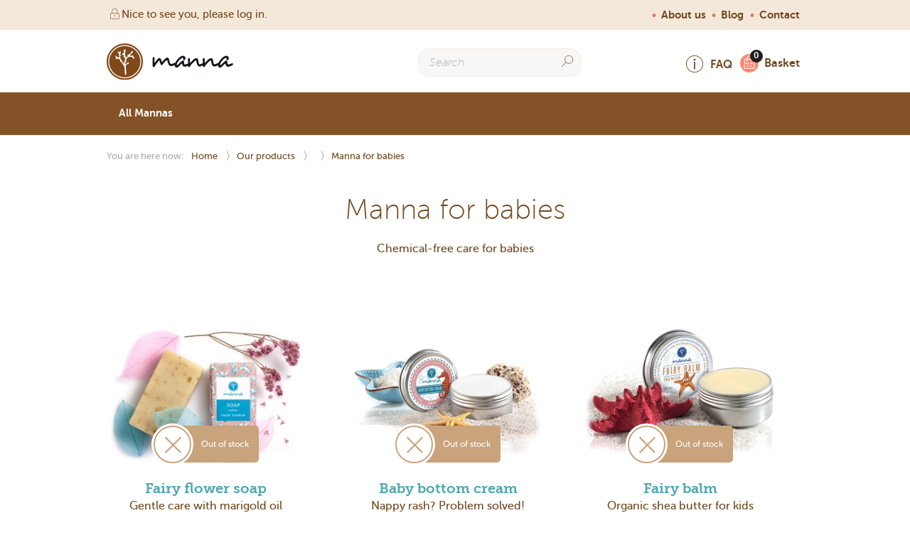

--- FILE ---
content_type: text/html; charset=UTF-8
request_url: https://mannalove.com/products/manna-for-kids/manna-for-babies
body_size: 64907
content:
<!DOCTYPE html>
<!--[if lt IE 9]>
<html class="no-js ie lt-ie10 lt-ie9" lang="hu"><![endif]-->
<!--[if IE 9]>
<html class="no-js ie ie-9 lt-ie10" lang="hu"><![endif]-->
<!--[if IE 10]>
<html class="no-js ie ie-10" lang="hu"><![endif]-->
<!--[if gt IE 10]><!-->
<html class="no-js" lang="uk" xmlns:og="http://opengraphprotocol.org/schema/"
xml:lang="uk" dir="ltr" xmlns:fb="http://ogp.me/ns/fb#"><!--<![endif]-->
<head prefix="og: http://ogp.me/ns# fb: http://ogp.me/ns/fb# product: http://ogp.me/ns/product#">
<meta charset="utf-8">
<meta name="viewport" content="width=device-width,initial-scale=1,minimum-scale=1,maximum-scale=1,user-scalable=no"/>
<script>
var _globalShopCode = "uk" || "hu";
</script>
<title>
Mannas for babies - Manna. Feel the difference on your skin!
</title>
<link rel="apple-touch-icon" href="https://mannalove.com/img/apple-touch-icon/apple-touch-icon.png">
<link rel="apple-touch-icon" sizes="76x76" href="https://mannalove.com/img/apple-touch-icon/apple-touch-icon-76x76.png">
<link rel="apple-touch-icon" sizes="120x120" href="https://mannalove.com/img/apple-touch-icon/apple-touch-icon-120x120.png">
<link rel="apple-touch-icon" sizes="152x152" href="https://mannalove.com/img/apple-touch-icon/apple-touch-icon-152x152.png">
<meta name="format-detection" content="telephone=no">
<meta name="google-site-verification" content="pyK3d7BUgsDYcGbgzwhy8MgqmKxgrb14JyqfV7dHkes">
<link rel="canonical" href="https://mannalove.com/products/manna-for-kids/manna-for-babies"/>
<script>window.dataLayer = window.dataLayer ||[];
if (typeof gtag == 'undefined') {
function gtag(){dataLayer.push(arguments);}
}
gtag('consent','default',{
'ad_storage':'denied',
'analytics_storage':'denied',
'personalization_storage':'denied',
'ad_personalization':'denied',
'ad_user_data':'denied',
});
gtag('set', 'ads_data_redaction', true);
console.log('Consent mode set');</script>
<meta name="apple-mobile-web-app-capable" content="yes">
<link rel="alternate" type="application/rss+xml" title="Manna. Feel the difference on your skin! RSS"
href="https://mannalove.com/rss.xml"/>
<link rel="shortcut icon" type="image/ico" href="https://mannalove.com/img/favicon.png">
<style media="all" type="text/css">@-webkit-keyframes animate-ellipse-button{33%{font-size:1.5625rem}66%{font-size:2rem}to{font-size:1.875rem}}@keyframes animate-ellipse-button{33%{font-size:1.5625rem}66%{font-size:2rem}to{font-size:1.875rem}}@-webkit-keyframes animate-button{33%{font-size:1.25rem}66%{font-size:1.75rem}to{font-size:1.5rem}}@keyframes animate-button{33%{font-size:1.25rem}66%{font-size:1.75rem}to{font-size:1.5rem}}@-webkit-keyframes fadeOut{0%{opacity:1}to{opacity:0}}@keyframes fadeOut{0%{opacity:1}to{opacity:0}}@-webkit-keyframes hh{0%,to{transform:rotate(0);-webkit-transform:rotate(0)}50%{transform:rotate(7deg);-webkit-transform:rotate(7deg)}}@keyframes hh{0%,to{transform:rotate(0);-webkit-transform:rotate(0)}50%{transform:rotate(7deg);-webkit-transform:rotate(7deg)}}.heading-group.highlight-group .h1>span,.heading-group.highlight-group h1>span,.highlight{padding:.625rem 0 .3125rem;background:#fff;box-shadow:.625rem 0 0 #fff,-.625rem 0 0 #fff;box-decoration-break:clone}.no-image{position:relative;color:#fff;font-size:4.375rem;line-height:8.75rem;font-family:"picto-foundry-general";text-align:center}.no-image:before{display:block;content:"\f1a4";border-radius:50%;position:absolute;top:0;right:0;bottom:0;left:0;background:#4fa7b1}.cart .cart-header .container .inner:after,.cart .cart-header .container .inner:before,.clearfix:after,.clearfix:before,.discount-profil .get-points:after,.discount-profil .get-points:before{content:" ";display:table}.cart .cart-header .container .inner:after,.clearfix:after,.discount-profil .get-points:after{clear:both}.color-pink{color:#ce637f!important}.color-blue{color:#4fa8b3!important}.color-green{color:#87b329!important}.color-red{color:#e1412e!important}.hidden{display:none!important}.visually-hidden{visibility:hidden!important}.text-right{text-align:right!important}.text-center{text-align:center!important}.text-left{text-align:left!important}@media (min-width:980px){.large-text-right{text-align:right!important}.large-text-center{text-align:center!important}.large-text-left{text-align:left!important}}@media (max-width:979px){.small-text-right{text-align:right!important}.small-text-center{text-align:center!important}.small-text-left{text-align:left!important}}.right{float:right!important}.left{float:left!important}@media (min-width:980px){.large-right{float:right!important}.large-left{float:left!important}}@media (max-width:979px){.small-right{float:right!important}.small-left{float:left!important}}.clear-right{clear:right!important}.clear-left{clear:left!important}.table{width:100%;display:table}@media (min-width:980px){.large-table{width:100%;display:table}}@media (max-width:979px){.small-table{width:100%;display:table}}.table-cell{display:table-cell;vertical-align:top}.table-cell.vertical-middle{vertical-align:middle}@media (min-width:980px){.large-table-cell{display:table-cell;vertical-align:top}.large-table-cell.large-vertical-middle{vertical-align:middle}}@media (max-width:979px){.small-table-cell{display:table-cell}.small-table-cell,.small-table-cell.small-vertical-middle{vertical-align:middle}}html{-ms-text-size-adjust:100%;-webkit-text-size-adjust:100%}body{margin:0}article,aside,details,figcaption,figure,footer,header,hgroup,main,menu,nav,section,summary{display:block}audio,canvas,progress,video{display:inline-block;vertical-align:baseline}audio:not([controls]){display:none;height:0}[hidden],template{display:none}.user-profile .personal-address .accordion.default-accordion .accordion-header i.open-state,.user-profile .personal-address .accordion.default-accordion .accordion-header>span.open-state,a{background-color:transparent}a:active,a:hover{outline:0}abbr[title]{border-bottom:1px dotted}b,strong{font-weight:700}dfn{font-style:italic}mark{background:#ff0;color:#000}small{font-size:80%}sub,sup{font-size:75%;line-height:0;position:relative;vertical-align:baseline}sup{top:-.5em}sub{bottom:-.25em}img{border:0;display:block}svg:not(:root){overflow:hidden}.about .box-list li figure,figure{margin:0;position:relative}hr{box-sizing:content-box;height:0}pre{overflow:auto}code,kbd,pre,samp{font-family:monospace,monospace;font-size:1em}button,input,optgroup,select,textarea{color:inherit;font:inherit;margin:0}button{overflow:visible}button,select{text-transform:none}button,html input[type=button],input[type=reset],input[type=submit]{-webkit-appearance:button;cursor:pointer}button[disabled],html input[disabled]{cursor:default}button::-moz-focus-inner,input::-moz-focus-inner{border:0;padding:0}input{line-height:normal}input[type=checkbox],input[type=radio]{box-sizing:border-box;padding:0}input[type=number]::-webkit-inner-spin-button,input[type=number]::-webkit-outer-spin-button{height:auto}input[type=search]{-webkit-appearance:textfield;box-sizing:content-box}input[type=search]::-webkit-search-cancel-button,input[type=search]::-webkit-search-decoration{-webkit-appearance:none}legend{border:0}textarea{overflow:auto;width:100%;padding:.3125rem .625rem;border:1px solid #e5e5e5;border-radius:0;resize:none;-webkit-appearance:none}optgroup{font-weight:700}table{border-collapse:collapse;border-spacing:0}legend,td,th{padding:0}@font-face{font-display:swap;font-family:'MuseoSans';src:url(/fonts/MuseoSans-100.eot);src:url(/fonts/MuseoSans-100.eot?#iefix) format('embedded-opentype'),url(/fonts/MuseoSans-100.woff) format('woff'),url(/fonts/MuseoSans-100.ttf) format('truetype'),url(/fonts/MuseoSans-100.svg#b757b597a858713e9a4caca0d1b452d4) format('svg');font-weight:100;font-style:normal}@font-face{font-display:swap;font-family:'MuseoSans';src:url(/fonts/MuseoSans-100Italic.eot);src:url(/fonts/MuseoSans-100Italic.eot?#iefix) format('embedded-opentype'),url(/fonts/MuseoSans-100Italic.woff) format('woff'),url(/fonts/MuseoSans-100Italic.ttf) format('truetype'),url(/fonts/MuseoSans-100Italic.svg#be271c0b5c0bcaec2d150a5c25780ac2) format('svg');font-weight:100;font-style:italic}@font-face{font-display:swap;font-family:'MuseoSans';src:url(/fonts/MuseoSans-300.eot);src:url(/fonts/MuseoSans-300.eot?#iefix) format('embedded-opentype'),url(/fonts/MuseoSans-300.woff) format('woff'),url(/fonts/MuseoSans-300.ttf) format('truetype'),url(/fonts/MuseoSans-300.svg#83308de0ca4237e6cd44fbae61d13495) format('svg');font-weight:300;font-style:normal}@font-face{font-display:swap;font-family:'MuseoSans';src:url(/fonts/MuseoSans_500.eot);src:url(/fonts/MuseoSans_500.eot?#iefix) format('embedded-opentype'),url(/fonts/MuseoSans_500.woff) format('woff'),url(/fonts/MuseoSans_500.ttf) format('truetype'),url(/fonts/MuseoSans_500.svg#def45dfa0767cb06d134930a9f004794) format('svg');font-weight:500;font-style:normal}@font-face{font-display:swap;font-family:'MuseoSans';src:url(/fonts/MuseoSans_500_Italic.eot);src:url(/fonts/MuseoSans_500_Italic.eot?#iefix) format('embedded-opentype'),url(/fonts/MuseoSans_500_Italic.woff) format('woff'),url(/fonts/MuseoSans_500_Italic.ttf) format('truetype'),url(/fonts/MuseoSans_500_Italic.svg#ef4942bf45a64e505cc9922be9ddc450) format('svg');font-weight:500;font-style:italic}@font-face{font-display:swap;font-family:'MuseoSans';src:url(/fonts/MuseoSans_700.eot);src:url(/fonts/MuseoSans_700.eot?#iefix) format('embedded-opentype'),url(/fonts/MuseoSans_700.woff) format('woff'),url(/fonts/MuseoSans_700.ttf) format('truetype'),url(/fonts/MuseoSans_700.svg#c3e57fb2aade37c692a4a2f96a39f204) format('svg');font-weight:700;font-style:normal}@font-face{font-display:swap;font-family:'MuseoSans';src:url(/fonts/MuseoSans_900.eot);src:url(/fonts/MuseoSans_900.eot?#iefix) format('embedded-opentype'),url(/fonts/MuseoSans_900.woff) format('woff'),url(/fonts/MuseoSans_900.ttf) format('truetype'),url(/fonts/MuseoSans_900.svg#99e9df93c781742fabc74f826ab8431f) format('svg');font-weight:900;font-style:normal}@font-face{font-display:swap;font-family:'MuseoSlab';src:url(/fonts/Museo_Slab_100.eot);src:url(/fonts/Museo_Slab_100.eot?#iefix) format('embedded-opentype'),url(/fonts/Museo_Slab_100.woff) format('woff'),url(/fonts/Museo_Slab_100.ttf) format('truetype'),url(/fonts/Museo_Slab_100.svg#c5cf83e9c2b0745353b3031eae370a5b) format('svg');font-weight:100;font-style:normal}@font-face{font-display:swap;font-family:'MuseoSlab';src:url(/fonts/Museo_Slab_300.eot);src:url(/fonts/Museo_Slab_300.eot?#iefix) format('embedded-opentype'),url(/fonts/Museo_Slab_300.woff) format('woff'),url(/fonts/Museo_Slab_300.ttf) format('truetype'),url(/fonts/Museo_Slab_300.svg#7b3822210222b32bda062ef31191681b) format('svg');font-weight:300;font-style:normal}@font-face{font-display:swap;font-family:'MuseoSlab';src:url(/fonts/Museo_Slab_300italic.eot);src:url(/fonts/Museo_Slab_300italic.eot?#iefix) format('embedded-opentype'),url(/fonts/Museo_Slab_300italic.woff) format('woff'),url(/fonts/Museo_Slab_300italic.ttf) format('truetype'),url(/fonts/Museo_Slab_300italic.svg#767db983204399ddb7a716b8cad2968f) format('svg');font-weight:300;font-style:italic}@font-face{font-display:swap;font-family:'MuseoSlab';src:url(/fonts/Museo_Slab_700.eot);src:url(/fonts/Museo_Slab_700.eot?#iefix) format('embedded-opentype'),url(/fonts/Museo_Slab_700.woff) format('woff'),url(/fonts/Museo_Slab_700.ttf) format('truetype'),url(/fonts/Museo_Slab_700.svg#8a3cfc6bc4fcac96c5c1b9e5e7d4b0a0) format('svg');font-weight:700;font-style:normal}@font-face{font-display:swap;font-family:'MuseoSlab';src:url(/fonts/Museo_Slab_900.eot);src:url(/fonts/Museo_Slab_900.eot?#iefix) format('embedded-opentype'),url(/fonts/Museo_Slab_900.woff) format('woff'),url(/fonts/Museo_Slab_900.ttf) format('truetype'),url(/fonts/Museo_Slab_900.svg#9f7096d3ce6d5c733eae8f58eab65d8f) format('svg');font-weight:900;font-style:normal}a,html{color:#70461c}html{font:500 16px/22px "MuseoSans";-webkit-font-smoothing:antialiased;-moz-osx-font-smoothing:grayscale}@media (max-width:979px){html{font-size:1rem;line-height:1.375rem}}section .container>p,section>p{text-align:center}@media (max-width:979px){section .container>p{padding:0 8%}}@media (min-width:980px){section .container>p{padding:0 25%}}.h1,.h2,.h3,textarea{display:block}.h1,.h2,h1,h2{margin:3.75rem 0 0;font:100 40px/50px "MuseoSans";text-align:center}@media (max-width:979px){.h1,.h2,h1,h2{font-size:2.5rem;line-height:3.125rem}}.h1+p,.h2+p,h1+p,h2+p,p+p+p,p+ul+p{margin-top:1.25rem}@media (max-width:979px){.h1+p,.h2+p,h1+p,h2+p{margin-top:1.5625rem;font-weight:300}}.h3,h3{margin:0;color:#4fa8b3;font:700 20px/35px "MuseoSlab"}@media (max-width:979px){.h3,h3{font-size:1.875rem;line-height:2.625rem}}.h4,h4{font-weight:500;font-size:.875rem}.h4,.heading-group.highlight-group .h2,.heading-group.highlight-group h2,h4,p{margin:0}.heading-group.highlight-group .h1,.heading-group.highlight-group h1{margin:0 0 0 .625rem;font-family:"MuseoSlab";text-align:left}.heading-group.highlight-group .h2,.heading-group.highlight-group h2{text-overflow:ellipsis;overflow:hidden;white-space:nowrap}.heading-group.highlight-group .h2>span,.heading-group.highlight-group h2>span{display:inline-block;padding:.3125rem .625rem .3125rem .9375rem;background:#ce637f;color:#fff;font:300 16px/23px "MuseoSans"}@media (max-width:979px){.heading-group.highlight-group .h2>span,.heading-group.highlight-group h2>span{padding:1.25rem;font-size:1.625rem}}p{font-family:"MuseoSans"}p+p,p+ul{margin-top:.9375rem}@media (max-width:979px){p{font-size:1.375rem;line-height:1.875rem}p.mobil-margin-top{margin-top:1.5625rem}}a,a[role=tab]:hover{text-decoration:none}@media (max-width:979px){a{font-weight:500;font-size:1.5rem;line-height:1;font-family:"MuseoSans"}}a:hover{text-decoration:underline}address{font-style:normal}.owl-carousel .owl-stage:after,.owl-carousel .owl-wrapper:after{content:".";display:block;clear:both;visibility:hidden;line-height:0;height:0}.owl-carousel{-ms-touch-action:pan-y}.owl-carousel .owl-wrapper{display:none;position:relative}.owl-carousel .owl-wrapper-outer{overflow:hidden;position:relative;width:100%}.owl-carousel .owl-wrapper-outer.autoHeight{transition:height 500ms ease-in-out}.btn i:hover,.owl-controls .owl-buttons div,.owl-controls .owl-page{cursor:pointer}.owl-controls{-webkit-user-select:none;-khtml-user-select:none;-moz-user-select:none;-ms-user-select:none;user-select:none;-webkit-tap-highlight-color:transparent}.owl-carousel .owl-wrapper{-webkit-backface-visibility:hidden}.owl-carousel .owl-item,.owl-carousel .owl-wrapper{-moz-backface-visibility:hidden;-ms-backface-visibility:hidden;-webkit-transform:translate3d(0,0,0);-moz-transform:translate3d(0,0,0);-ms-transform:translate3d(0,0,0)}.owl-carousel .animated{-webkit-animation-duration:1000ms;animation-duration:1000ms;-webkit-animation-fill-mode:both;animation-fill-mode:both}.owl-carousel .owl-animated-in{z-index:0}.owl-carousel .owl-animated-out{z-index:1}.owl-carousel .fadeOut{-webkit-animation-name:fadeOut;animation-name:fadeOut}.owl-height{transition:height 500ms ease-in-out}.owl-carousel{display:none;width:100%;-webkit-tap-highlight-color:transparent;position:relative;z-index:1}.owl-carousel .owl-stage{position:relative;-ms-touch-action:pan-Y}.owl-carousel .owl-stage-outer{position:relative;overflow:hidden;-webkit-transform:translate3d(0,0,0)}.owl-carousel .owl-controls .owl-dot,.owl-carousel .owl-controls .owl-nav .owl-next,.owl-carousel .owl-controls .owl-nav .owl-prev{cursor:hand;-webkit-user-select:none;-khtml-user-select:none;-moz-user-select:none;-ms-user-select:none;user-select:none}.owl-carousel.owl-loaded{display:block}.owl-carousel.owl-loading{opacity:0;display:block}.owl-carousel.owl-hidden{opacity:0}.owl-carousel .owl-refresh .owl-item{display:none}.owl-carousel .owl-item{position:relative;min-height:1px;float:left;-webkit-backface-visibility:hidden;-webkit-tap-highlight-color:transparent;-webkit-touch-callout:none;-webkit-user-select:none;-moz-user-select:none;-ms-user-select:none;user-select:none}.owl-carousel .owl-item img{display:block;width:100%;-webkit-transform-style:preserve-3d;transform-style:preserve-3d}.owl-carousel.owl-text-select-on .owl-item{-webkit-user-select:auto;-moz-user-select:auto;-ms-user-select:auto;user-select:auto}.owl-carousel .owl-grab{cursor:-webkit-grab;cursor:-o-grab;cursor:-ms-grab;cursor:grab}.owl-carousel.owl-rtl{direction:rtl}.owl-carousel.owl-rtl .owl-item{float:right}.no-js .owl-carousel{display:block}.owl-carousel .owl-item .owl-lazy{opacity:0;transition:opacity 400ms ease}.owl-carousel .owl-video-wrapper{position:relative;height:100%;background:#000}.owl-carousel .owl-video-play-icon{position:absolute;height:5rem;width:5rem;left:50%;top:50%;margin-left:-2.5rem;margin-top:-2.5rem;cursor:pointer;z-index:1;-webkit-backface-visibility:hidden;transition:scale 100ms ease}.owl-carousel .owl-video-play-icon:hover{transition:scale(1.3,1.3)}.btn.active i.inactive-state,.owl-carousel .owl-video-playing .owl-video-play-icon,.owl-carousel .owl-video-playing .owl-video-tn,select[data-dkcacheid]{display:none}.owl-carousel .owl-video-tn{opacity:0;height:100%;background-position:center center;background-repeat:no-repeat;background-size:contain;transition:opacity 400ms ease}.owl-carousel .owl-video-frame{position:relative;z-index:1}.grabbing{cursor:-webkit-grabbing;cursor:grabbing}.owl-theme.owl-promo .owl-controls{margin:0;position:absolute;right:0;bottom:1.25rem;left:0}.btn.active i.active-state,.owl-theme.owl-box-list .owl-controls .owl-page,.owl-theme.owl-promo .owl-controls .owl-page{display:inline-block}.owl-theme.owl-promo .owl-controls .owl-page span{display:inline-block;width:1rem;height:1rem;margin:0 .625rem 0 0;border-radius:0;opacity:.9;background:url(https://static.manna.global/website/img/pagination.png) no-repeat 0 0;background-size:contain}.owl-theme.owl-promo .owl-controls .owl-page.active span{width:1.375rem;height:1.625rem;margin:0 .1875rem -.1875rem 0;background:url(https://static.manna.global/website/img/pagination-active.png) no-repeat 0 0;background-size:contain}.owl-theme.owl-promo .owl-controls .owl-page:hover span{opacity:.9}.owl-theme.owl-box-list .owl-controls .owl-page span{display:inline-block;width:.9375rem;height:.9375rem;margin:0 .625rem 0 0;border-radius:50%;background:rgba(51,51,51,.1);transition:background .2s ease}.owl-theme.owl-box-list .owl-controls .owl-page.active span{background:rgba(51,51,51,.6)}.owl-theme.owl-box-list .owl-controls .owl-page:hover span{background:rgba(51,51,51,.4)}.owl-theme .owl-controls{text-align:center}.owl-theme .owl-controls .owl-buttons div{color:#fff;margin:.3125rem;padding:.1875rem .625rem;font-size:.75rem;border-radius:1.875rem;background:#869791;filter:Alpha(Opacity=50);opacity:.5}.owl-theme .owl-controls.clickable .owl-buttons div:hover{filter:Alpha(Opacity=100);opacity:1;text-decoration:none}.owl-theme .owl-controls .owl-buttons div,.owl-theme .owl-controls .owl-page{display:inline-block;zoom:1;*display:inline}.owl-theme .owl-controls .owl-page span{display:block;width:.75rem;height:.75rem;margin:.3125rem .4375rem;filter:Alpha(Opacity=50);opacity:.5;border-radius:1.25rem;background:#869791}.owl-theme .owl-controls .owl-page.active span,.owl-theme .owl-controls.clickable .owl-page:hover span{filter:Alpha(Opacity=100);opacity:1}.owl-theme .owl-controls .owl-page span.owl-numbers{height:auto;width:auto;color:#fff;padding:.125rem .625rem;font-size:.75rem;border-radius:1.875rem}.owl-item.loading{min-height:9.375rem;background:url(https://static.manna.global/website/img/campaign/draw-competition/loader-m.gif) no-repeat center center}.owl-theme .owl-controls{margin:1.875rem 0}*,.dk-select,.dk-select *,.dk-select :after,.dk-select :before,.dk-select-multi,.dk-select-multi *,.dk-select-multi :after,.dk-select-multi :before,:after,:before{box-sizing:border-box}.dk-select,.dk-select-multi{position:relative;display:inline-block;vertical-align:middle;line-height:1.5em;width:12.5rem;cursor:pointer}.dk-selected{width:100%;white-space:nowrap;overflow:hidden;position:relative;background-color:#fff;border:1px solid #ccc;border-radius:.4em;padding:0 1.5em 0 .5em;-o-text-overflow:ellipsis;text-overflow:ellipsis}.dk-selected:after,.dk-selected:before{content:'';display:block;position:absolute;right:0}.dk-selected:before{top:50%;border:solid transparent;border-width:.25em .25em 0;border-top-color:#ccc;margin:-.125em .5em 0 0}.dk-selected:after{top:0;height:100%;border-left:1px solid #ccc;margin:0 1.5em 0 0}.dk-selected-disabled{color:#bbb}.dk-select .dk-select-options{position:absolute;display:none;left:0}.dk-select-open-up .dk-select-options{border-radius:.4em .4em 0 0;margin-bottom:-1px;bottom:100%}.dk-select-open-down .dk-select-options{border-radius:0 0 .4em .4em;margin-top:-1px;top:100%}.dk-select-multi .dk-select-options{max-height:10em}.dk-select-options{width:100%;z-index:100;background-color:#fff;border:1px solid #ccc;border-radius:.4em;overflow-x:hidden;overflow-y:auto;max-height:10.5em;list-style:none;padding:.25em 0;margin:0}.dk-option-selected{background-color:#3297fd;color:#fff}.dk-select-options-highlight .dk-option-selected{background-color:transparent;color:inherit}.dk-option{padding:0 .5em}.dk-select-options .dk-option-highlight{background-color:#3297fd;color:#fff}.dk-select-options .dk-option-disabled{color:#bbb;background-color:transparent}.dk-optgroup{border:solid #ccc;border-width:1px 0;padding:.25em 0}.dk-optgroup,.dk-optgroup+.dk-option{margin-top:.25em}.dk-optgroup+.dk-optgroup{border-top-width:0;margin-top:0}.dk-optgroup:nth-child(2){padding-top:0;border-top:none;margin-top:0}.dk-optgroup:last-child{border-bottom-width:0;margin-bottom:0;padding-bottom:0}.dk-optgroup-label{padding:0 .5em .25em;font-weight:700;width:100%}.dk-optgroup-options{list-style:none;padding-left:0}.dk-optgroup-options li{padding-left:1.2em}.dk-select-open-up .dk-selected{border-top-left-radius:0;border-top-right-radius:0;border-color:#3297fd}.dk-select-open-down .dk-selected{border-bottom-left-radius:0;border-bottom-right-radius:0;border-color:#3297fd}.dk-select-open-down .dk-selected:before,.dk-select-open-up .dk-selected:before{border-width:0 .25em .25em;border-bottom-color:#3297fd}.dk-select-open-down .dk-selected:after,.dk-select-open-up .dk-selected:after{border-left-color:#3297fd}.dk-select-multi:focus .dk-select-options,.dk-select-open-down .dk-select-options,.dk-select-open-up .dk-select-options{display:block;border-color:#3297fd}.dk-select-multi:focus,.dk-select-multi:hover{outline:0}.dk-select-disabled{opacity:.6;color:#bbb;cursor:not-allowed}.dk-select-disabled .dk-selected:focus,.dk-select-disabled .dk-selected:hover{border-color:inherit}.dk-select-disabled .dk-selected:focus:before,.dk-select-disabled .dk-selected:hover:before{border-top-color:inherit}.dk-select-disabled .dk-selected:focus:after,.dk-select-disabled .dk-selected:hover:after{border-left-color:inherit}.manna-dk-theme{width:100%}.manna-dk-theme .dk-selected{padding:0 2.5rem 0 .9375rem;border:1px solid #dedcdb;box-shadow:0 1px #dedcdb;border-radius:.1875rem;font:500 16px/40px "MuseoSans";transition:color .2s ease}.manna-dk-theme .dk-selected:before{margin:-.625rem 0 0;border:0;position:absolute;top:1.625rem;right:.625rem;bottom:0;z-index:4;content:"\f10c";font:500 18px "picto-foundry-arrows"}.manna-dk-theme .dk-selected:after{width:2.5rem;margin:0;border-left:1px solid #dedcdb;z-index:4;transition:background .2s ease}.manna-dk-theme .dk-selected:focus{outline:0}.manna-dk-theme .dk-selected:hover{color:#b1804f}.manna-dk-theme .dk-selected:hover:before{z-index:5}.manna-dk-theme .dk-selected:hover:after{background:#f7f5f4}.manna-dk-theme.dk-select-open-down .dk-selected{color:#b1804f;border-radius:.1875rem .1875rem 0 0}.manna-dk-theme.dk-select-open-down .dk-select-options{margin:0;border:1px solid #dedcdb;border-top:none;border-radius:0 0 .1875rem .1875rem}.manna-dk-theme .dk-select-options{max-height:31.25rem;padding:0;z-index:15}.manna-dk-theme .dk-select-options li{padding:0 .9375rem;border-bottom:1px solid #dedcdb;font:500 16px/40px "MuseoSans";transition:background .2s ease,color .2s ease}.manna-dk-theme .dk-select-options li.dk-option-selected{background:0 0;color:#70461c}.manna-dk-theme .dk-select-options li.dk-option-highlight{background:#f7f5f4;color:#b1804f}.manna-dk-theme .dk-select-options li:last-child,.table-default table tr:last-child{border:0}.btn-icon{padding:0;border:0;background:0 0}.btn-tooltip{display:table;width:4.0625rem;height:1.875rem;padding:.1875rem 0 0;box-shadow:0 1px 0 .125rem red;box-shadow:0 1px 0 .125rem rgba(0,0,0,.1);position:absolute;top:.3125rem;left:1.5625rem;z-index:15;opacity:0;pointer-events:none;background:#70461c;color:#fff;font:700 11px "MuseoSlab";text-align:center}.btn-tooltip:before{margin-top:-.1875rem;position:absolute;top:50%;left:-.1875rem;border-top:.1875rem solid transparent;border-right:.1875rem solid #70461c;border-bottom:.1875rem solid transparent}.btn-tooltip>span,.product-badge-wrapper .badge-tooltip>span{display:table-cell;vertical-align:middle}.btn-block,.contact .contact-map iframe{display:block;width:100%}.btn{display:inline-block;height:2.5rem;padding:0 .9375rem;border:0;border-radius:.1875rem;background:0 0;color:#fff;font:500 16px/40px "MuseoSans";text-align:center;transition:all .2s ease;outline:0;cursor:pointer;-webkit-font-smoothing:inherit}.btn i:hover .btn-tooltip{left:2.1875rem;opacity:1;pointer-events:auto;transition:opacity .5s ease .2s,left .3s ease .2s}.btn i:hover .btn-tooltip:before{content:" "}@media (max-width:979px){.btn{height:4.6875rem;padding:0 3.75rem;border-radius:.3125rem;font-size:1.5rem;line-height:4.6875rem}}.btn.icon-to-right i{margin-left:.625rem;float:right}.btn.icon-to-left i{margin-right:.625rem;float:left}.btn:hover,ul.featured-blog-post-summary a:hover{text-decoration:none}.btn.brown{background:#723b01;color:#fff}.btn.brown:hover{background:#845327}.btn.transparent-dark{background:rgba(0,0,0,.4);color:#fff}.btn.transparent-dark:hover{background:rgba(0,0,0,.6)}.btn.green{background:#87b329;color:#fff}.btn.green:hover{background:#9acc2f;color:#fff;transition:color .3s ease,border-color .3s ease .3s,box-shadow .3s ease .3s}.btn.green:hover:after{-webkit-transform:scale(1);-ms-transform:scale(1);transform:scale(1);background:#9acc2f}.btn.brown-light-2{background:#c8a37c;color:#fff}.btn.brown-light-2:hover,.btn.brown-light-2:hover:after{background:#b1804f}.btn.btn-blue{background:#45679f;color:#fff}.btn.blue-light-2{background:#50aebb;color:#fff}.btn.blue-light-2:hover,.btn.brown-light-2:hover,.btn.red-2:hover{color:#fff;transition:color .3s ease,border-color .3s ease .3s,box-shadow .3s ease .3s}.btn.blue-light-2:hover:after,.btn.brown-light-2:hover:after,.btn.red-2:hover:after{-webkit-transform:scale(1);-ms-transform:scale(1);transform:scale(1)}.btn.blue-light-2:hover,.btn.blue-light-2:hover:after{background:#81cbb7}.btn.red-2{background:#e14c4f;color:#fff}.btn.red-2:hover{background:#e1412e}.btn.red-2:hover:after{background:#e1412e}.btn.blue-middle{background:#4fa8b3;color:#fff}.btn.blue-middle:hover{background:#81cbb7}.btn.facebook-blue{background:#45679f;color:#fff}.btn.facebook-blue:hover{background:#3e5d8f}.btn.red{background:#e47650}.btn.red:hover{background:#e1412e}.btn.bordered-1{border:1px solid #dedcdb;box-shadow:0 1px #dedcdb;color:#70461c}.btn.bordered-1:hover{color:#b1804f}.btn.bordered-1:active{box-shadow:none}.btn.bordered-1 i{line-height:2.5rem}@media (max-width:979px){.btn.bordered-1 i{line-height:4.6875rem}}.btn.bordered-1 .counter{color:#74a5d1}.btn.bordered-2{box-shadow:0 0 0 .125rem rgba(100,66,31,.1);background:#fff;color:#70461c}.btn.bordered-2:hover{color:#b1804f}.btn.bordered-2.active{box-shadow:0 0 0 .125rem #64421f;color:#70461c}.btn.bordered-2 i{line-height:2.5rem;font-size:1.5rem}@media (max-width:979px){.btn.bordered-2 i{line-height:4.6875rem}}.btn.bordered-2 .counter{color:#74a5d1}.btn.bordered-3{box-shadow:0 0 0 .125rem #70461c inset;background:#fff;color:#70461c}.btn.bordered-3:hover{color:#b1804f}.btn.bordered-3.active{box-shadow:0 0 0 .125rem #64421f;color:#70461c}.btn.bordered-3 i{line-height:2.5rem;font-size:1.5rem}@media (max-width:979px){.btn.bordered-3 i{line-height:4.6875rem}}.btn.bordered-3 .counter{color:#74a5d1}.btn.btn-brown{background:#f4ecd6;color:#70461c}.btn.btn-brown:hover{background:#fff}.btn.price{height:auto;margin:.625rem 0 0;position:relative;line-height:normal}@media (max-width:979px){.btn.price{margin:2.5rem 0 0;display:block}}.btn.price,.btn.price .inner{display:inline-block}@media (min-width:980px){.btn.price .inner{width:13.75rem}}.btn.price i{margin:0 0 1.25rem;position:relative;transition:background .2s ease,font-size .2s ease}@media (min-width:980px){.btn.price i{float:left}}.btn i,.btn.price .price-wrapper{display:inline-block}@media (min-width:980px){.btn.price .price-wrapper{display:inline-block;float:left}}.btn .price-hide,.btn.price .price{color:#87b329;font:500 20px "MuseoSans"}@media (max-width:979px){.btn.price .price{font-size:1.75rem}}.btn.price .price-old{display:block;color:#e1412e;font:500 16px "MuseoSans";text-decoration:line-through}@media (max-width:979px){.btn.price .price-old{font-size:1.375rem}}.btn.price .price-point{color:#ce637f;font:700 16px "MuseoSans";text-align:center;display:block}.btn .price-hide{display:none}.btn.btn-fat{height:3.75rem;line-height:3.75rem}@media (max-width:979px){.btn.btn-fat{height:4.6875rem;line-height:4.6875rem}}.btn i{font-size:1.5rem;font-weight:400}.btn i.icon-arrow-right:before{vertical-align:-40%;vertical-align:-webkit-baseline-middle}.btn i.active-state{padding:.4375rem 0 0;display:none;font-size:1.125rem}.btn.close-section{margin:2.1875rem 0 0}@media (max-width:979px){.btn.close-section{margin:0}}.btn.btn-disabled,.btn.btn-disabled:hover,.btn.btn-ellipse-disabled i,.btn.btn-ellipse-disabled:hover i{background:#ededed;color:#3c3c3c}.btn.btn-disabled,.btn.btn-ellipse-disabled{cursor:not-allowed}.btn.btn-ellipse-disabled .btn-tooltip{display:none}.manna-list-addtocart.is-animate{-webkit-animation:animate-ellipse-button ease .5s;animation:animate-ellipse-button ease .5s}.manna-list-addtocart.is-animate:hover{background:#9acc2f}.logo{display:block;width:11.125rem;height:3.5rem;text-indent:-500%}.logo.large{background:url(https://static.manna.global/website/img/logo-large.png) no-repeat 0 0;background-size:contain}.logo-paypal{width:5.125rem;height:1.25rem;display:inline-block;background:url(https://static.manna.global/website/img/payment/logo-paypal.png) no-repeat 0 0;background-size:82px 20px;background-size:5.125rem 1.25rem}@font-face{font-display:swap;font-family:"picto-foundry-general";src:url(/fonts/icon-fonts/picto-foundry-general.eot);src:url(/fonts/icon-fonts/picto-foundry-general.eot?#iefix) format("embedded-opentype"),url(/fonts/icon-fonts/picto-foundry-general.woff) format("woff"),url(/fonts/icon-fonts/picto-foundry-general.ttf) format("truetype"),url(/fonts/icon-fonts/picto-foundry-general.svg#picto-foundry-general) format("svg");font-weight:400;font-style:normal}.icon-add-symbol:before,.icon-address-book:before,.icon-alert:before,.icon-app-icon:before,.icon-battery-full:before,.icon-battery-low:before,.icon-bell-fill:before,.icon-bell:before,.icon-bin:before,.icon-bluetooth-thick:before,.icon-bluetooth:before,.icon-bookmark:before,.icon-briefcase-1:before,.icon-briefcase-2:before,.icon-browser-check:before,.icon-browser-heart:before,.icon-browser-location:before,.icon-browser-star:before,.icon-browser:before,.icon-building:before,.icon-bulleted-list:before,.icon-calendar-1:before,.icon-calendar-2:before,.icon-cancel:before,.icon-categories:before,.icon-checkmark-thick:before,.icon-checkmark:before,.icon-cigarette:before,.icon-circle-delete:before,.icon-cloud-download:before,.icon-cloud-upload:before,.icon-collage:before,.icon-comment-1:before,.icon-comment-2:before,.icon-comment-add:before,.icon-comment-fill-1:before,.icon-comment-fill-2:before,.icon-comment-heart-2:before,.icon-comment-heart-fill:before,.icon-comment-heart:before,.icon-comment-star-fill:before,.icon-comment-star:before,.icon-comment-typing:before,.icon-compose:before,.icon-computer-mouse:before,.icon-connection:before,.icon-contrast:before,.icon-copyright:before,.icon-crop-tool:before,.icon-cross-fill:before,.icon-cross:before,.icon-crossing:before,.icon-crown:before,.icon-delete-bin:before,.icon-delete-symbol:before,.icon-dial-pad:before,.icon-document-add:before,.icon-document-bar:before,.icon-document-blank-fill:before,.icon-document-blank:before,.icon-document-check:before,.icon-document-delete:before,.icon-document-heart:before,.icon-document-line:before,.icon-document-open:before,.icon-document-sub:before,.icon-documents-bar:before,.icon-documents-check:before,.icon-documents-fill:before,.icon-documents-heart:before,.icon-documents-line:before,.icon-documents:before,.icon-download-1:before,.icon-download-2:before,.icon-download-all:before,.icon-easel:before,.icon-envelope-1:before,.icon-envelope-2:before,.icon-envelope-3:before,.icon-envelope-fill-1:before,.icon-factory:before,.icon-file-box:before,.icon-filing-cabinet:before,.icon-flag-1:before,.icon-flag-2:before,.icon-floppy-disk:before,.icon-folder-add:before,.icon-folder-check:before,.icon-folder-delete:before,.icon-folder-fill:before,.icon-folder-open:before,.icon-folder-sub:before,.icon-folder:before,.icon-ghost:before,.icon-graduation:before,.icon-group:before,.icon-hammer:before,.icon-high-definition:before,.icon-hour-glass:before,.icon-identification:before,.icon-inbox-1:before,.icon-inbox-2:before,.icon-inbox-3:before,.icon-inbox-fill-1:before,.icon-inbox-fill-2:before,.icon-information:before,.icon-link:before,.icon-location-pin:before,.icon-lock-fill:before,.icon-lock:before,.icon-manager:before,.icon-minus-symbol:before,.icon-mirror:before,.icon-new-window:before,.icon-newspaper:before,.icon-note-pad:before,.icon-outbox-fill:before,.icon-outbox:before,.icon-paint-brushes:before,.icon-paint-palette:before,.icon-paper-document-image:before,.icon-paper-document:before,.icon-paper-documents-image:before,.icon-paper-documents:before,.icon-paper-stack:before,.icon-paperclip:before,.icon-path-tool:before,.icon-phone-fill:before,.icon-phone:before,.icon-plane-fill:before,.icon-plane:before,.icon-power-on:before,.icon-presentation:before,.icon-printer:before,.icon-projector-screen-bar:before,.icon-projector-screen-line:before,.icon-projector-screen:before,.icon-quotes:before,.icon-rook:before,.icon-ruler:before,.icon-save:before,.icon-scissors:before,.icon-scope:before,.icon-search-add:before,.icon-search-sub:before,.icon-search:before,.icon-server:before,.icon-settings-wheel-fill:before,.icon-settings-wheel:before,.icon-share:before,.icon-shield:before,.icon-signal:before,.icon-sliders:before,.icon-star-of-david:before,.icon-task-check:before,.icon-think-bubbles:before,.icon-tic-tac-toe:before,.icon-time-clock:before,.icon-trash-can:before,.icon-unlock-fill:before,.icon-unlock:before,.icon-upload:before,.icon-usb:before,.icon-user-1:before,.icon-user-2:before,.icon-venn-diagram:before,.icon-view-more-fill:before,.icon-view-more:before,.icon-wifi-1:before,.icon-wifi-2:before,.icon-wrench-fill:before,.icon-wrench:before{font-family:"picto-foundry-general";font-style:normal;font-weight:400;font-variant:normal;text-transform:none;line-height:1;-webkit-font-smoothing:antialiased;display:inline-block;text-decoration:inherit}.icon-add-symbol:before{content:"\f100"}.icon-address-book:before{content:"\f101"}.icon-alert:before{content:"\f102"}.icon-app-icon:before{content:"\f103"}.icon-battery-full:before{content:"\f104"}.icon-battery-low:before{content:"\f105"}.icon-bell-fill:before{content:"\f106"}.icon-bell:before{content:"\f107"}.icon-bin:before{content:"\f108"}.icon-bluetooth-thick:before{content:"\f109"}.icon-bluetooth:before{content:"\f10a"}.icon-bookmark:before{content:"\f10b"}.icon-briefcase-1:before{content:"\f10c"}.icon-briefcase-2:before{content:"\f10d"}.icon-browser-check:before{content:"\f10e"}.icon-browser-heart:before{content:"\f10f"}.icon-browser-location:before{content:"\f110"}.icon-browser-star:before{content:"\f111"}.icon-browser:before{content:"\f112"}.icon-building:before{content:"\f113"}.icon-bulleted-list:before{content:"\f114"}.icon-calendar-1:before{content:"\f115"}.icon-calendar-2:before{content:"\f116"}.icon-cancel:before{content:"\f117"}.icon-categories:before{content:"\f118"}.icon-checkmark-thick:before{content:"\f119"}.icon-checkmark:before{content:"\f11a"}.icon-cigarette:before{content:"\f11b"}.icon-circle-delete:before{content:"\f11c"}.icon-cloud-download:before{content:"\f11d"}.icon-cloud-upload:before{content:"\f11e"}.icon-collage:before{content:"\f11f"}.icon-comment-1:before{content:"\f120"}.icon-comment-2:before{content:"\f121"}.icon-comment-add:before{content:"\f122"}.icon-comment-fill-1:before{content:"\f123"}.icon-comment-fill-2:before{content:"\f124"}.icon-comment-heart-2:before{content:"\f125"}.icon-comment-heart-fill:before{content:"\f126"}.icon-comment-heart:before{content:"\f127"}.icon-comment-star-fill:before{content:"\f128"}.icon-comment-star:before{content:"\f129"}.icon-comment-typing:before{content:"\f12a"}.icon-compose:before{content:"\f12b"}.icon-computer-mouse:before{content:"\f12c"}.icon-connection:before{content:"\f12d"}.icon-contrast:before{content:"\f12e"}.icon-copyright:before{content:"\f12f"}.icon-crop-tool:before{content:"\f130"}.icon-cross-fill:before{content:"\f131"}.icon-cross:before{content:"\f132"}.icon-crossing:before{content:"\f133"}.icon-crown:before{content:"\f134"}.icon-delete-bin:before{content:"\f135"}.icon-delete-symbol:before{content:"\f136"}.icon-dial-pad:before{content:"\f137"}.icon-document-add:before{content:"\f138"}.icon-document-bar:before{content:"\f139"}.icon-document-blank-fill:before{content:"\f13a"}.icon-document-blank:before{content:"\f13b"}.icon-document-check:before{content:"\f13c"}.icon-document-delete:before{content:"\f13d"}.icon-document-heart:before{content:"\f13e"}.icon-document-line:before{content:"\f13f"}.icon-document-open:before{content:"\f140"}.icon-document-sub:before{content:"\f141"}.icon-documents-bar:before{content:"\f142"}.icon-documents-check:before{content:"\f143"}.icon-documents-fill:before{content:"\f144"}.icon-documents-heart:before{content:"\f145"}.icon-documents-line:before{content:"\f146"}.icon-documents:before{content:"\f147"}.icon-download-1:before{content:"\f148"}.icon-download-2:before{content:"\f149"}.icon-download-all:before{content:"\f14a"}.icon-easel:before{content:"\f14b"}.icon-envelope-1:before{content:"\f14c"}.icon-envelope-2:before{content:"\f14d"}.icon-envelope-3:before{content:"\f14e"}.icon-envelope-fill-1:before{content:"\f14f"}.icon-factory:before{content:"\f150"}.icon-file-box:before{content:"\f151"}.icon-filing-cabinet:before{content:"\f152"}.icon-flag-1:before{content:"\f153"}.icon-flag-2:before{content:"\f154"}.icon-floppy-disk:before{content:"\f155"}.icon-folder-add:before{content:"\f156"}.icon-folder-check:before{content:"\f157"}.icon-folder-delete:before{content:"\f158"}.icon-folder-fill:before{content:"\f159"}.icon-folder-open:before{content:"\f15a"}.icon-folder-sub:before{content:"\f15b"}.icon-folder:before{content:"\f15c"}.icon-ghost:before{content:"\f15d"}.icon-graduation:before{content:"\f15e"}.icon-group:before{content:"\f15f"}.icon-hammer:before{content:"\f160"}.icon-high-definition:before{content:"\f161"}.icon-hour-glass:before{content:"\f162"}.icon-identification:before{content:"\f163"}.icon-inbox-1:before{content:"\f164"}.icon-inbox-2:before{content:"\f165"}.icon-inbox-3:before{content:"\f166"}.icon-inbox-fill-1:before{content:"\f167"}.icon-inbox-fill-2:before{content:"\f168"}.icon-information:before{content:"\f169"}.icon-link:before{content:"\f16a"}.icon-location-pin:before{content:"\f16b"}.icon-lock-fill:before{content:"\f16c"}.icon-lock:before{content:"\f16d"}.icon-manager:before{content:"\f16e"}.icon-minus-symbol:before{content:"\f16f"}.icon-mirror:before{content:"\f170"}.icon-new-window:before{content:"\f171"}.icon-newspaper:before{content:"\f172"}.icon-note-pad:before{content:"\f173"}.icon-outbox-fill:before{content:"\f174"}.icon-outbox:before{content:"\f175"}.icon-paint-brushes:before{content:"\f176"}.icon-paint-palette:before{content:"\f177"}.icon-paper-document-image:before{content:"\f178"}.icon-paper-document:before{content:"\f179"}.icon-paper-documents-image:before{content:"\f17a"}.icon-paper-documents:before{content:"\f17b"}.icon-paper-stack:before{content:"\f17c"}.icon-paperclip:before{content:"\f17d"}.icon-path-tool:before{content:"\f17e"}.icon-phone-fill:before{content:"\f17f"}.icon-phone:before{content:"\f180"}.icon-plane-fill:before{content:"\f181"}.icon-plane:before{content:"\f182"}.icon-power-on:before{content:"\f183"}.icon-presentation:before{content:"\f184"}.icon-printer:before{content:"\f185"}.icon-projector-screen-bar:before{content:"\f186"}.icon-projector-screen-line:before{content:"\f187"}.icon-projector-screen:before{content:"\f188"}.icon-quotes:before{content:"\f189"}.icon-rook:before{content:"\f18a"}.icon-ruler:before{content:"\f18b"}.icon-save:before{content:"\f18c"}.icon-scissors:before{content:"\f18d"}.icon-scope:before{content:"\f18e"}.icon-search-add:before{content:"\f18f"}.icon-search-sub:before{content:"\f190"}.icon-search:before{content:"\f191"}.icon-server:before{content:"\f192"}.icon-settings-wheel-fill:before{content:"\f193"}.icon-settings-wheel:before{content:"\f194"}.icon-share:before{content:"\f195"}.icon-shield:before{content:"\f196"}.icon-signal:before{content:"\f197"}.icon-sliders:before{content:"\f198"}.icon-star-of-david:before{content:"\f199"}.icon-task-check:before{content:"\f19a"}.icon-think-bubbles:before{content:"\f19b"}.icon-tic-tac-toe:before{content:"\f19c"}.icon-time-clock:before{content:"\f19d"}.icon-trash-can:before{content:"\f19e"}.icon-unlock-fill:before{content:"\f19f"}.icon-unlock:before{content:"\f1a0"}.icon-upload:before{content:"\f1a1"}.icon-usb:before{content:"\f1a2"}.icon-user-1:before{content:"\f1a3"}.icon-user-2:before{content:"\f1a4"}.icon-venn-diagram:before{content:"\f1a5"}.icon-view-more-fill:before{content:"\f1a6"}.icon-view-more:before{content:"\f1a7"}.icon-wifi-1:before{content:"\f1a8"}.icon-wifi-2:before{content:"\f1a9"}.icon-wrench-fill:before{content:"\f1aa"}.icon-wrench:before{content:"\f1ab"}@font-face{font-display:swap;font-family:"picto-foundry-medical-science";src:url(/fonts/icon-fonts/picto-foundry-medical-science.eot);src:url(/fonts/icon-fonts/picto-foundry-medical-science.eot?#iefix) format("embedded-opentype"),url(/fonts/icon-fonts/picto-foundry-medical-science.woff) format("woff"),url(/fonts/icon-fonts/picto-foundry-medical-science.ttf) format("truetype"),url(/fonts/icon-fonts/picto-foundry-medical-science.svg#picto-foundry-medical-science) format("svg");font-weight:400;font-style:normal}.icon-alien:before,.icon-ambulance:before,.icon-atom-1:before,.icon-atom-2:before,.icon-bandage:before,.icon-big-bang:before,.icon-biological:before,.icon-blood-sample:before,.icon-cell:before,.icon-clipboard:before,.icon-crutches:before,.icon-dna:before,.icon-eye-dropper:before,.icon-female:before,.icon-first-aid:before,.icon-galaxy:before,.icon-handicap:before,.icon-heart-beat:before,.icon-heart-fill:before,.icon-heart-monitor:before,.icon-heart:before,.icon-hospital-bed:before,.icon-hospital:before,.icon-lab-beaker:before,.icon-magnet:before,.icon-male:before,.icon-medical-alert-fill:before,.icon-medical-alert:before,.icon-medical-symbol-fill:before,.icon-medical-symbol:before,.icon-medicine:before,.icon-microscope:before,.icon-molecule-1:before,.icon-molecule-2:before,.icon-no-smoking:before,.icon-nuclear:before,.icon-perscription:before,.icon-pill:before,.icon-planet:before,.icon-reflex-hammer:before,.icon-rocket:before,.icon-satellite-1:before,.icon-satellite-2:before,.icon-satellite-3:before,.icon-shooting-star-fill:before,.icon-shooting-star:before,.icon-skull-bones:before,.icon-space-helmet:before,.icon-space-shuttle:before,.icon-star-fill:before,.icon-star:before,.icon-stethoscope:before,.icon-syringe:before,.icon-ufo:before{font-family:"picto-foundry-medical-science";font-style:normal;font-weight:400;font-variant:normal;text-transform:none;line-height:1;-webkit-font-smoothing:antialiased;display:inline-block;text-decoration:inherit}.icon-alien:before{content:"\f100"}.icon-ambulance:before{content:"\f101"}.icon-atom-1:before{content:"\f102"}.icon-atom-2:before{content:"\f103"}.icon-bandage:before{content:"\f104"}.icon-big-bang:before{content:"\f105"}.icon-biological:before{content:"\f106"}.icon-blood-sample:before{content:"\f107"}.icon-cell:before{content:"\f108"}.icon-clipboard:before{content:"\f109"}.icon-crutches:before{content:"\f10a"}.icon-dna:before{content:"\f10b"}.icon-eye-dropper:before{content:"\f10c"}.icon-female:before{content:"\f10d"}.icon-first-aid:before{content:"\f10e"}.icon-galaxy:before{content:"\f10f"}.icon-handicap:before{content:"\f110"}.icon-heart-beat:before{content:"\f111"}.icon-heart-fill:before{content:"\f112"}.icon-heart-monitor:before{content:"\f113"}.icon-heart:before{content:"\f114"}.icon-hospital-bed:before{content:"\f115"}.icon-hospital:before{content:"\f116"}.icon-lab-beaker:before{content:"\f117"}.icon-magnet:before{content:"\f118"}.icon-male:before{content:"\f119"}.icon-medical-alert-fill:before{content:"\f11a"}.icon-medical-alert:before{content:"\f11b"}.icon-medical-symbol-fill:before{content:"\f11c"}.icon-medical-symbol:before{content:"\f11d"}.icon-medicine:before{content:"\f11e"}.icon-microscope:before{content:"\f11f"}.icon-molecule-1:before{content:"\f120"}.icon-molecule-2:before{content:"\f121"}.icon-no-smoking:before{content:"\f122"}.icon-nuclear:before{content:"\f123"}.icon-perscription:before{content:"\f124"}.icon-pill:before{content:"\f125"}.icon-planet:before{content:"\f126"}.icon-reflex-hammer:before{content:"\f127"}.icon-rocket:before{content:"\f128"}.icon-satellite-1:before{content:"\f129"}.icon-satellite-2:before{content:"\f12a"}.icon-satellite-3:before{content:"\f12b"}.icon-shooting-star-fill:before{content:"\f12c"}.icon-shooting-star:before{content:"\f12d"}.icon-skull-bones:before{content:"\f12e"}.icon-space-helmet:before{content:"\f12f"}.icon-space-shuttle:before{content:"\f130"}.icon-star-fill:before{content:"\f131"}.icon-star:before{content:"\f132"}.icon-stethoscope:before{content:"\f133"}.icon-syringe:before{content:"\f134"}.icon-ufo:before{content:"\f135"}@font-face{font-display:swap;font-family:"picto-foundry-nature";src:url(/fonts/icon-fonts/picto-foundry-nature.eot);src:url(/fonts/icon-fonts/picto-foundry-nature.eot?#iefix) format("embedded-opentype"),url(/fonts/icon-fonts/picto-foundry-nature.woff) format("woff"),url(/fonts/icon-fonts/picto-foundry-nature.ttf) format("truetype"),url(/fonts/icon-fonts/picto-foundry-nature.svg#picto-foundry-nature) format("svg");font-weight:400;font-style:normal}.icon-acorn:before,.icon-anchor:before,.icon-axe:before,.icon-back-pack:before,.icon-beach:before,.icon-binoculars:before,.icon-boat:before,.icon-butterfly:before,.icon-camp-fire:before,.icon-cantine:before,.icon-clover:before,.icon-compass-1:before,.icon-compass-2:before,.icon-dead-tree:before,.icon-earth:before,.icon-ever-greens:before,.icon-fire-fill:before,.icon-fire:before,.icon-fish-hook:before,.icon-flashlight:before,.icon-flower-1:before,.icon-flower-2:before,.icon-flower-3:before,.icon-flower-4:before,.icon-flower-5:before,.icon-flower-pot:before,.icon-kayak:before,.icon-lady-bug:before,.icon-lantern:before,.icon-leaf-1:before,.icon-leaf-2:before,.icon-leaf-3:before,.icon-leaf-4:before,.icon-life-raft:before,.icon-love-recycle:before,.icon-mountains:before,.icon-mushroom:before,.icon-north:before,.icon-picnic-table:before,.icon-pine-cone:before,.icon-pocket-knife:before,.icon-pot-plant-fill:before,.icon-pot-plant:before,.icon-sail-boat:before,.icon-ship-wheel:before,.icon-swimming:before,.icon-telescope:before,.icon-tent:before,.icon-trailer:before,.icon-tree-1:before,.icon-tree-2:before,.icon-tree-3:before,.icon-water:before,.icon-worldwide:before{font-family:"picto-foundry-nature";font-style:normal;font-weight:400;font-variant:normal;text-transform:none;line-height:1;-webkit-font-smoothing:antialiased;display:inline-block;text-decoration:inherit}.icon-acorn:before{content:"\f100"}.icon-anchor:before{content:"\f101"}.icon-axe:before{content:"\f102"}.icon-back-pack:before{content:"\f103"}.icon-beach:before{content:"\f104"}.icon-binoculars:before{content:"\f105"}.icon-boat:before{content:"\f106"}.icon-butterfly:before{content:"\f107"}.icon-camp-fire:before{content:"\f108"}.icon-cantine:before{content:"\f109"}.icon-clover:before{content:"\f10a"}.icon-compass-1:before{content:"\f10b"}.icon-compass-2:before{content:"\f10c"}.icon-dead-tree:before{content:"\f10d"}.icon-earth:before{content:"\f10e"}.icon-ever-greens:before{content:"\f10f"}.icon-fire-fill:before{content:"\f110"}.icon-fire:before{content:"\f111"}.icon-fish-hook:before{content:"\f112"}.icon-flashlight:before{content:"\f113"}.icon-flower-1:before{content:"\f114"}.icon-flower-2:before{content:"\f115"}.icon-flower-3:before{content:"\f116"}.icon-flower-4:before{content:"\f117"}.icon-flower-5:before{content:"\f118"}.icon-flower-pot:before{content:"\f119"}.icon-kayak:before{content:"\f11a"}.icon-lady-bug:before{content:"\f11b"}.icon-lantern:before{content:"\f11c"}.icon-leaf-1:before{content:"\f11d"}.icon-leaf-2:before{content:"\f11e"}.icon-leaf-3:before{content:"\f11f"}.icon-leaf-4:before{content:"\f120"}.icon-life-raft:before{content:"\f121"}.icon-love-recycle:before{content:"\f122"}.icon-mountains:before{content:"\f123"}.icon-mushroom:before{content:"\f124"}.icon-north:before{content:"\f125"}.icon-picnic-table:before{content:"\f126"}.icon-pine-cone:before{content:"\f127"}.icon-pocket-knife:before{content:"\f128"}.icon-pot-plant-fill:before{content:"\f129"}.icon-pot-plant:before{content:"\f12a"}.icon-sail-boat:before{content:"\f12b"}.icon-ship-wheel:before{content:"\f12c"}.icon-swimming:before{content:"\f12d"}.icon-telescope:before{content:"\f12e"}.icon-tent:before{content:"\f12f"}.icon-trailer:before{content:"\f130"}.icon-tree-1:before{content:"\f131"}.icon-tree-2:before{content:"\f132"}.icon-tree-3:before{content:"\f133"}.icon-water:before{content:"\f134"}.icon-worldwide:before{content:"\f135"}@font-face{font-display:swap;font-family:"picto-foundry-shopping-finance";src:url(/fonts/icon-fonts/picto-foundry-shopping-finance.eot);src:url(/fonts/icon-fonts/picto-foundry-shopping-finance.eot?#iefix) format("embedded-opentype"),url(/fonts/icon-fonts/picto-foundry-shopping-finance.woff) format("woff"),url(/fonts/icon-fonts/picto-foundry-shopping-finance.ttf) format("truetype"),url(/fonts/icon-fonts/picto-foundry-shopping-finance.svg#picto-foundry-shopping-finance) format("svg");font-weight:400;font-style:normal}.icon-add-to-cart:before,.icon-bank:before,.icon-barcode:before,.icon-calculator:before,.icon-cash-bag:before,.icon-cash-bands:before,.icon-cash-dispenser:before,.icon-cash-money:before,.icon-cash-register:before,.icon-cash-stack:before,.icon-cash:before,.icon-check:before,.icon-checkout:before,.icon-cogs:before,.icon-coins:before,.icon-credit-card-back:before,.icon-credit-card-front:before,.icon-diamond:before,.icon-dollar:before,.icon-euro:before,.icon-gift:before,.icon-graph-down-1:before,.icon-graph-down-2:before,.icon-graph-up-1:before,.icon-graph-up-2:before,.icon-money:before,.icon-open-sign:before,.icon-percent:before,.icon-pie-graph:before,.icon-pound:before,.icon-reciept-1:before,.icon-reciept-2:before,.icon-reconciled:before,.icon-safe:before,.icon-scale-1:before,.icon-scale-2:before,.icon-shippment:before,.icon-shopping-bag-add:before,.icon-shopping-bag-empty:before,.icon-shopping-bag-fill:before,.icon-shopping-bag-open:before,.icon-shopping-bag-sub:before,.icon-shopping-bag:before,.icon-shopping-basket:before,.icon-shopping-cart:before,.icon-stocks-down:before,.icon-stocks-up:before,.icon-store-front:before,.icon-tag-1:before,.icon-tag-2:before,.icon-tag-3:before,.icon-tag-fill-1:before,.icon-wallet:before,.icon-yen:before{font-family:"picto-foundry-shopping-finance";font-style:normal;font-weight:400;font-variant:normal;text-transform:none;line-height:1;-webkit-font-smoothing:antialiased;display:inline-block;text-decoration:inherit}.icon-add-to-cart:before{content:"\f100"}.icon-bank:before{content:"\f101"}.icon-barcode:before{content:"\f102"}.icon-calculator:before{content:"\f103"}.icon-cash-bag:before{content:"\f104"}.icon-cash-bands:before{content:"\f105"}.icon-cash-dispenser:before{content:"\f106"}.icon-cash-money:before{content:"\f107"}.icon-cash-register:before{content:"\f108"}.icon-cash-stack:before{content:"\f109"}.icon-cash:before{content:"\f10a"}.icon-check:before{content:"\f10b"}.icon-checkout:before{content:"\f10c"}.icon-cogs:before{content:"\f10d"}.icon-coins:before{content:"\f10e"}.icon-credit-card-back:before{content:"\f10f"}.icon-credit-card-front:before{content:"\f110"}.icon-diamond:before{content:"\f111"}.icon-dollar:before{content:"\f112"}.icon-euro:before{content:"\f113"}.icon-gift:before{content:"\f114"}.icon-graph-down-1:before{content:"\f115"}.icon-graph-down-2:before{content:"\f116"}.icon-graph-up-1:before{content:"\f117"}.icon-graph-up-2:before{content:"\f118"}.icon-money:before{content:"\f119"}.icon-open-sign:before{content:"\f11a"}.icon-percent:before{content:"\f11b"}.icon-pie-graph:before{content:"\f11c"}.icon-pound:before{content:"\f11d"}.icon-reciept-1:before{content:"\f11e"}.icon-reciept-2:before{content:"\f11f"}.icon-reconciled:before{content:"\f120"}.icon-safe:before{content:"\f121"}.icon-scale-1:before{content:"\f122"}.icon-scale-2:before{content:"\f123"}.icon-shippment:before{content:"\f124"}.icon-shopping-bag-add:before{content:"\f125"}.icon-shopping-bag-empty:before{content:"\f126"}.icon-shopping-bag-fill:before{content:"\f127"}.icon-shopping-bag-open:before{content:"\f128"}.icon-shopping-bag-sub:before{content:"\f129"}.icon-shopping-bag:before{content:"\f12a"}.icon-shopping-basket:before{content:"\f12b"}.icon-shopping-cart:before{content:"\f12c"}.icon-stocks-down:before{content:"\f12d"}.icon-stocks-up:before{content:"\f12e"}.icon-store-front:before{content:"\f12f"}.icon-tag-1:before{content:"\f130"}.icon-tag-2:before{content:"\f131"}.icon-tag-3:before{content:"\f132"}.icon-tag-fill-1:before{content:"\f133"}.icon-wallet:before{content:"\f134"}.icon-yen:before{content:"\f135"}@font-face{font-display:swap;font-family:"picto-foundry-weather";src:url(/fonts/icon-fonts/picto-foundry-weather.eot);src:url(/fonts/icon-fonts/picto-foundry-weather.eot?#iefix) format("embedded-opentype"),url(/fonts/icon-fonts/picto-foundry-weather.woff) format("woff"),url(/fonts/icon-fonts/picto-foundry-weather.ttf) format("truetype"),url(/fonts/icon-fonts/picto-foundry-weather.svg#picto-foundry-weather) format("svg");font-weight:400;font-style:normal}.icon-celsius:before,.icon-clear-night:before,.icon-clearn-night-moon:before,.icon-cloud-stars:before,.icon-cloudy-fill:before,.icon-cloudy-night:before,.icon-cloudy:before,.icon-dusk:before,.icon-eclipse:before,.icon-fahrenheit:before,.icon-haze-night:before,.icon-haze:before,.icon-heavy-fog:before,.icon-heavy-rain-fill:before,.icon-heavy-rain:before,.icon-heavy-snow:before,.icon-hurricane-fill:before,.icon-hurricane:before,.icon-ice:before,.icon-light-fog:before,.icon-light-rain:before,.icon-light-sleet:before,.icon-light-snow:before,.icon-light-storm:before,.icon-lightning-1:before,.icon-lightning-2:before,.icon-lightning-fill-1:before,.icon-lightning-fill-2:before,.icon-moon-fill:before,.icon-moon:before,.icon-multiple-clouds:before,.icon-night-day:before,.icon-partly-cloudy:before,.icon-rain-cloud-1:before,.icon-rain-cloud-2:before,.icon-rain:before,.icon-rainbow:before,.icon-sleet:before,.icon-snow-shovel:before,.icon-snow:before,.icon-storm:before,.icon-sun-down:before,.icon-sun-up:before,.icon-sun-valley:before,.icon-sunny-fill:before,.icon-sunny:before,.icon-thermometer-1:before,.icon-thermometer-2:before,.icon-tornado:before,.icon-umbrella-fill:before,.icon-umbrella:before,.icon-weather-alert:before,.icon-weather-balloon:before,.icon-weather-radar:before,.icon-wind-sock:before,.icon-wind-speed-censor:before,.icon-wind-turbine:before,.icon-windy:before{font-family:"picto-foundry-weather";font-style:normal;font-weight:400;font-variant:normal;text-transform:none;line-height:1;-webkit-font-smoothing:antialiased;display:inline-block;text-decoration:inherit}.icon-celsius:before{content:"\f100"}.icon-clear-night:before{content:"\f101"}.icon-clearn-night-moon:before{content:"\f102"}.icon-cloud-stars:before{content:"\f103"}.icon-cloudy-fill:before{content:"\f104"}.icon-cloudy-night:before{content:"\f105"}.icon-cloudy:before{content:"\f106"}.icon-dusk:before{content:"\f107"}.icon-eclipse:before{content:"\f108"}.icon-fahrenheit:before{content:"\f109"}.icon-haze-night:before{content:"\f10a"}.icon-haze:before{content:"\f10b"}.icon-heavy-fog:before{content:"\f10c"}.icon-heavy-rain-fill:before{content:"\f10d"}.icon-heavy-rain:before{content:"\f10e"}.icon-heavy-snow:before{content:"\f10f"}.icon-hurricane-fill:before{content:"\f110"}.icon-hurricane:before{content:"\f111"}.icon-ice:before{content:"\f112"}.icon-light-fog:before{content:"\f113"}.icon-light-rain:before{content:"\f114"}.icon-light-sleet:before{content:"\f115"}.icon-light-snow:before{content:"\f116"}.icon-light-storm:before{content:"\f117"}.icon-lightning-1:before{content:"\f118"}.icon-lightning-2:before{content:"\f119"}.icon-lightning-fill-1:before{content:"\f11a"}.icon-lightning-fill-2:before{content:"\f11b"}.icon-moon-fill:before{content:"\f11c"}.icon-moon:before{content:"\f11d"}.icon-multiple-clouds:before{content:"\f11e"}.icon-night-day:before{content:"\f11f"}.icon-partly-cloudy:before{content:"\f120"}.icon-rain-cloud-1:before{content:"\f121"}.icon-rain-cloud-2:before{content:"\f122"}.icon-rain:before{content:"\f123"}.icon-rainbow:before{content:"\f124"}.icon-sleet:before{content:"\f125"}.icon-snow-shovel:before{content:"\f126"}.icon-snow:before{content:"\f127"}.icon-storm:before{content:"\f128"}.icon-sun-down:before{content:"\f129"}.icon-sun-up:before{content:"\f12a"}.icon-sun-valley:before{content:"\f12b"}.icon-sunny-fill:before{content:"\f12c"}.icon-sunny:before{content:"\f12d"}.icon-thermometer-1:before{content:"\f12e"}.icon-thermometer-2:before{content:"\f12f"}.icon-tornado:before{content:"\f130"}.icon-umbrella-fill:before{content:"\f131"}.icon-umbrella:before{content:"\f132"}.icon-weather-alert:before{content:"\f133"}.icon-weather-balloon:before{content:"\f134"}.icon-weather-radar:before{content:"\f135"}.icon-wind-sock:before{content:"\f136"}.icon-wind-speed-censor:before{content:"\f137"}.icon-wind-turbine:before{content:"\f138"}.icon-windy:before{content:"\f139"}@font-face{font-display:swap;font-family:"picto-foundry-arrows";src:url(/fonts/icon-fonts/picto-foundry-arrows.eot);src:url(/fonts/icon-fonts/picto-foundry-arrows.eot?#iefix) format("embedded-opentype"),url(/fonts/icon-fonts/picto-foundry-arrows.woff) format("woff"),url(/fonts/icon-fonts/picto-foundry-arrows.ttf) format("truetype"),url(/fonts/icon-fonts/picto-foundry-arrows.svg#picto-foundry-arrows) format("svg");font-weight:400;font-style:normal}.icon-angle-1:before,.icon-angle-2:before,.icon-angle-3:before,.icon-angle-4:before,.icon-arrow-bottom-left:before,.icon-arrow-bottom-right:before,.icon-arrow-down:before,.icon-arrow-left:before,.icon-arrow-right:before,.icon-arrow-top-left:before,.icon-arrow-top-right:before,.icon-arrow-up:before,.icon-chevron-down-thick:before,.icon-chevron-down:before,.icon-chevron-left-thick:before,.icon-chevron-left:before,.icon-chevron-right-thick:before,.icon-chevron-right:before,.icon-chevron-up-thick:before,.icon-chevron-up:before,.icon-circle-chevron-down:before,.icon-circle-chevron-left:before,.icon-circle-chevron-right:before,.icon-circle-chevron-up:before,.icon-collapse:before,.icon-diagonal-1:before,.icon-diagonal-2:before,.icon-expand:before,.icon-horizontal-orbit:before,.icon-horizontal-switch:before,.icon-loop:before,.icon-refresh-1:before,.icon-refresh-2:before,.icon-refresh-3:before,.icon-refresh-4:before,.icon-refresh-5:before,.icon-refresh-6:before,.icon-refresh-7:before,.icon-refresh-8:before,.icon-refresh-9:before,.icon-refresh-heart-fill:before,.icon-refresh-heart:before,.icon-refresh-location-fill:before,.icon-refresh-location:before,.icon-refresh-music:before,.icon-refresh-star-fill:before,.icon-refresh-star:before,.icon-refresh-wifi:before,.icon-reply-all-fill:before,.icon-reply-all:before,.icon-reply-fill:before,.icon-reply:before,.icon-right-left:before,.icon-turn-back-down:before,.icon-turn-back-left:before,.icon-turn-back-right:before,.icon-turn-back-up:before,.icon-up-down:before,.icon-vertical-orbit:before,.icon-vertical-switch:before{font-family:"picto-foundry-arrows";font-style:normal;font-weight:400;font-variant:normal;text-transform:none;line-height:1;-webkit-font-smoothing:antialiased;display:inline-block;text-decoration:inherit}.icon-angle-1:before{content:"\f100"}.icon-angle-2:before{content:"\f101"}.icon-angle-3:before{content:"\f102"}.icon-angle-4:before{content:"\f103"}.icon-arrow-bottom-left:before{content:"\f104"}.icon-arrow-bottom-right:before{content:"\f105"}.icon-arrow-down:before{content:"\f106"}.icon-arrow-left:before{content:"\f107"}.icon-arrow-right:before{content:"\f108"}.icon-arrow-top-left:before{content:"\f109"}.icon-arrow-top-right:before{content:"\f10a"}.icon-arrow-up:before{content:"\f10b"}.icon-chevron-down-thick:before{content:"\f10c"}.icon-chevron-down:before{content:"\f10d"}.icon-chevron-left-thick:before{content:"\f10e"}.icon-chevron-left:before{content:"\f10f"}.icon-chevron-right-thick:before{content:"\f110"}.icon-chevron-right:before{content:"\f111"}.icon-chevron-up-thick:before{content:"\f112"}.icon-chevron-up:before{content:"\f113"}.icon-circle-chevron-down:before{content:"\f114"}.icon-circle-chevron-left:before{content:"\f115"}.icon-circle-chevron-right:before{content:"\f116"}.icon-circle-chevron-up:before{content:"\f117"}.icon-collapse:before{content:"\f118"}.icon-diagonal-1:before{content:"\f119"}.icon-diagonal-2:before{content:"\f11a"}.icon-expand:before{content:"\f11b"}.icon-horizontal-orbit:before{content:"\f11c"}.icon-horizontal-switch:before{content:"\f11d"}.icon-loop:before{content:"\f11e"}.icon-refresh-1:before{content:"\f11f"}.icon-refresh-2:before{content:"\f120"}.icon-refresh-3:before{content:"\f121"}.icon-refresh-4:before{content:"\f122"}.icon-refresh-5:before{content:"\f123"}.icon-refresh-6:before{content:"\f124"}.icon-refresh-7:before{content:"\f125"}.icon-refresh-8:before{content:"\f126"}.icon-refresh-9:before{content:"\f127"}.icon-refresh-heart-fill:before{content:"\f128"}.icon-refresh-heart:before{content:"\f129"}.icon-refresh-location-fill:before{content:"\f12a"}.icon-refresh-location:before{content:"\f12b"}.icon-refresh-music:before{content:"\f12c"}.icon-refresh-star-fill:before{content:"\f12d"}.icon-refresh-star:before{content:"\f12e"}.icon-refresh-wifi:before{content:"\f12f"}.icon-reply-all-fill:before{content:"\f130"}.icon-reply-all:before{content:"\f131"}.icon-reply-fill:before{content:"\f132"}.icon-reply:before{content:"\f133"}.icon-right-left:before{content:"\f134"}.icon-turn-back-down:before{content:"\f135"}.icon-turn-back-left:before{content:"\f136"}.icon-turn-back-right:before{content:"\f137"}.icon-turn-back-up:before{content:"\f138"}.icon-up-down:before{content:"\f139"}.icon-vertical-orbit:before{content:"\f13a"}.icon-vertical-switch:before{content:"\f13b"}@font-face{font-display:swap;font-family:"pf-vehicle-navigation";src:url(/fonts/icon-fonts/picto-foundry-vehicle-navigation.eot);src:url(/fonts/icon-fonts/picto-foundry-vehicle-navigation.eot?#iefix) format("embedded-opentype"),url(/fonts/icon-fonts/picto-foundry-vehicle-navigation.woff) format("woff"),url(/fonts/icon-fonts/picto-foundry-vehicle-navigation.ttf) format("truetype"),url(/fonts/icon-fonts/picto-foundry-vehicle-navigation.svg#picto-foundry-vehicle-navigation) format("svg");font-weight:400;font-style:normal}.icon-axles:before,.icon-bolt:before,.icon-brakes:before,.icon-bus:before,.icon-car-battery:before,.icon-car-jack:before,.icon-car-key:before,.icon-car-temp:before,.icon-car:before,.icon-do-not-enter:before,.icon-dropped-pin:before,.icon-engine-block:before,.icon-engine-cylinder:before,.icon-fan:before,.icon-filter:before,.icon-fork-lift:before,.icon-four-wheeler:before,.icon-gas-pump:before,.icon-gear-shift:before,.icon-hazard:before,.icon-headlight:before,.icon-left-right:before,.icon-location-1:before,.icon-location-2:before,.icon-location-3:before,.icon-location-fill-1:before,.icon-location-fill-2:before,.icon-location-fill-3:before,.icon-map-location-1:before,.icon-map-location-2:before,.icon-map-location-fill-1:before,.icon-map-location-fill-2:before,.icon-motor-bike:before,.icon-motor-oil:before,.icon-no-parking:before,.icon-oil-drip-1:before,.icon-oil-drip-2:before,.icon-parking:before,.icon-race-helmet:before,.icon-road-sign:before,.icon-road:before,.icon-speedometer:before,.icon-steering-wheel:before,.icon-stop-sign:before,.icon-tank-empty:before,.icon-tank-full:before,.icon-tire-tread:before,.icon-tire-wrench:before,.icon-tire:before,.icon-traction-control:before,.icon-traffic-cone:before,.icon-traffic-light:before,.icon-truck:before,.icon-turn-left:before,.icon-turn-right:before,.icon-windshield-wiper:before{font-family:"pf-vehicle-navigation";font-style:normal;font-weight:400;font-variant:normal;text-transform:none;line-height:1;-webkit-font-smoothing:antialiased;display:inline-block;text-decoration:inherit}.icon-axles:before{content:"\f100"}.icon-bolt:before{content:"\f101"}.icon-brakes:before{content:"\f102"}.icon-bus:before{content:"\f103"}.icon-car-battery:before{content:"\f104"}.icon-car-jack:before{content:"\f105"}.icon-car-key:before{content:"\f106"}.icon-car-temp:before{content:"\f107"}.icon-car:before{content:"\f108"}.icon-do-not-enter:before{content:"\f109"}.icon-dropped-pin:before{content:"\f10a"}.icon-engine-block:before{content:"\f10b"}.icon-engine-cylinder:before{content:"\f10c"}.icon-fan:before{content:"\f10d"}.icon-filter:before{content:"\f10e"}.icon-fork-lift:before{content:"\f10f"}.icon-four-wheeler:before{content:"\f110"}.icon-gas-pump:before{content:"\f111"}.icon-gear-shift:before{content:"\f112"}.icon-hazard:before{content:"\f113"}.icon-headlight:before{content:"\f114"}.icon-left-right:before{content:"\f115"}.icon-location-1:before{content:"\f116"}.icon-location-2:before{content:"\f117"}.icon-location-3:before{content:"\f118"}.icon-location-fill-1:before{content:"\f119"}.icon-location-fill-2:before{content:"\f11a"}.icon-location-fill-3:before{content:"\f11b"}.icon-map-location-1:before{content:"\f11c"}.icon-map-location-2:before{content:"\f11d"}.icon-map-location-fill-1:before{content:"\f11e"}.icon-map-location-fill-2:before{content:"\f11f"}.icon-motor-bike:before{content:"\f120"}.icon-motor-oil:before{content:"\f121"}.icon-no-parking:before{content:"\f122"}.icon-oil-drip-1:before{content:"\f123"}.icon-oil-drip-2:before{content:"\f124"}.icon-parking:before{content:"\f125"}.icon-race-helmet:before{content:"\f126"}.icon-road-sign:before{content:"\f127"}.icon-road:before{content:"\f128"}.icon-speedometer:before{content:"\f129"}.icon-steering-wheel:before{content:"\f12a"}.icon-stop-sign:before{content:"\f12b"}.icon-tank-empty:before{content:"\f12c"}.icon-tank-full:before{content:"\f12d"}.icon-tire-tread:before{content:"\f12e"}.icon-tire-wrench:before{content:"\f12f"}.icon-tire:before{content:"\f130"}.icon-traction-control:before{content:"\f131"}.icon-traffic-cone:before{content:"\f132"}.icon-traffic-light:before{content:"\f133"}.icon-truck:before{content:"\f134"}.icon-turn-left:before{content:"\f135"}.icon-turn-right:before{content:"\f136"}.icon-windshield-wiper:before{content:"\f137"}@font-face{font-display:swap;font-family:"picto-foundry-food";src:url(/fonts/icon-fonts/picto-foundry-food.eot);src:url(/fonts/icon-fonts/picto-foundry-food.eot?#iefix) format("embedded-opentype"),url(/fonts/icon-fonts/picto-foundry-food.woff) format("woff"),url(/fonts/icon-fonts/picto-foundry-food.ttf) format("truetype"),url(/fonts/icon-fonts/picto-foundry-food.svg#picto-foundry-food) format("svg");font-weight:400;font-style:normal}.icon-apple:before,.icon-bacon:before,.icon-beer:before,.icon-bread:before,.icon-cake:before,.icon-candy-sucker:before,.icon-candy:before,.icon-cheese:before,.icon-chef-hat:before,.icon-cherries:before,.icon-chicken-leg:before,.icon-chop-sticks:before,.icon-coffee-mug-fill:before,.icon-coffee-mug-heart:before,.icon-coffee-mug:before,.icon-cooked-eggs:before,.icon-cookie:before,.icon-cooking-pan:before,.icon-covered-platter:before,.icon-cracked-egg:before,.icon-cup-of-tea:before,.icon-cupcake:before,.icon-drink:before,.icon-fork-knife:before,.icon-fountain-drink:before,.icon-grapes:before,.icon-grill:before,.icon-hamburger:before,.icon-hard-liquor:before,.icon-hotdog:before,.icon-icecream-cone:before,.icon-kabobs:before,.icon-latte:before,.icon-lollypop:before,.icon-martini:before,.icon-orange:before,.icon-oven:before,.icon-pie:before,.icon-pizza:before,.icon-soda-can:before,.icon-soup:before,.icon-steak:before,.icon-strawberry:before,.icon-sushi:before,.icon-tomato:before,.icon-turkey-dinner:before,.icon-watermelon:before,.icon-wheat:before,.icon-wine-bottle:before,.icon-wine-glass-1:before,.icon-wine-glass-2:before{font-family:"picto-foundry-food";font-style:normal;font-weight:400;font-variant:normal;text-transform:none;line-height:1;-webkit-font-smoothing:antialiased;display:inline-block;text-decoration:inherit}.icon-apple:before{content:"\f100"}.icon-bacon:before{content:"\f101"}.icon-beer:before{content:"\f102"}.icon-bread:before{content:"\f103"}.icon-cake:before{content:"\f104"}.icon-candy-sucker:before{content:"\f105"}.icon-candy:before{content:"\f106"}.icon-cheese:before{content:"\f107"}.icon-chef-hat:before{content:"\f108"}.icon-cherries:before{content:"\f109"}.icon-chicken-leg:before{content:"\f10a"}.icon-chop-sticks:before{content:"\f10b"}.icon-coffee-mug-fill:before{content:"\f10c"}.icon-coffee-mug-heart:before{content:"\f10d"}.icon-coffee-mug:before{content:"\f10e"}.icon-cooked-eggs:before{content:"\f10f"}.icon-cookie:before{content:"\f110"}.icon-cooking-pan:before{content:"\f111"}.icon-covered-platter:before{content:"\f112"}.icon-cracked-egg:before{content:"\f113"}.icon-cup-of-tea:before{content:"\f114"}.icon-cupcake:before{content:"\f115"}.icon-drink:before{content:"\f116"}.icon-fork-knife:before{content:"\f117"}.icon-fountain-drink:before{content:"\f118"}.icon-grapes:before{content:"\f119"}.icon-grill:before{content:"\f11a"}.icon-hamburger:before{content:"\f11b"}.icon-hard-liquor:before{content:"\f11c"}.icon-hotdog:before{content:"\f11d"}.icon-icecream-cone:before{content:"\f11e"}.icon-kabobs:before{content:"\f11f"}.icon-latte:before{content:"\f120"}.icon-lollypop:before{content:"\f121"}.icon-martini:before{content:"\f122"}.icon-orange:before{content:"\f123"}.icon-oven:before{content:"\f124"}.icon-pie:before{content:"\f125"}.icon-pizza:before{content:"\f126"}.icon-soda-can:before{content:"\f127"}.icon-soup:before{content:"\f128"}.icon-steak:before{content:"\f129"}.icon-strawberry:before{content:"\f12a"}.icon-sushi:before{content:"\f12b"}.icon-tomato:before{content:"\f12c"}.icon-turkey-dinner:before{content:"\f12d"}.icon-watermelon:before{content:"\f12e"}.icon-wheat:before{content:"\f12f"}.icon-wine-bottle:before{content:"\f130"}.icon-wine-glass-1:before{content:"\f131"}.icon-wine-glass-2:before{content:"\f132"}@font-face{font-display:swap;font-family:"picto-foundry-household";src:url(/fonts/icon-fonts/picto-foundry-household.eot);src:url(/fonts/icon-fonts/picto-foundry-household.eot?#iefix) format("embedded-opentype"),url(/fonts/icon-fonts/picto-foundry-household.woff) format("woff"),url(/fonts/icon-fonts/picto-foundry-household.ttf) format("truetype"),url(/fonts/icon-fonts/picto-foundry-household.svg#picto-foundry-household) format("svg");font-weight:400;font-style:normal}.icon-alarm-clock:before,.icon-baby-monitor:before,.icon-bar-stool:before,.icon-bed:before,.icon-book-shelf:before,.icon-broom:before,.icon-cabinet:before,.icon-chair-1:before,.icon-chair-2:before,.icon-crib:before,.icon-dish-washer:before,.icon-door-key:before,.icon-door:before,.icon-fence:before,.icon-garbage-can:before,.icon-garden-rake:before,.icon-garden-spade:before,.icon-gate:before,.icon-globe:before,.icon-home-1:before,.icon-home-2:before,.icon-home-fill-1:before,.icon-hung-picture:before,.icon-lamp-1:before,.icon-lamp-2:before,.icon-lamp-3:before,.icon-light-bulb:before,.icon-light-fixture:before,.icon-light-switch:before,.icon-microwave:before,.icon-pain-can:before,.icon-paint-brush:before,.icon-paint-roller:before,.icon-plug-fill:before,.icon-plug:before,.icon-plunger:before,.icon-recycle:before,.icon-refrigerator-1:before,.icon-refrigerator-2:before,.icon-shovel:before,.icon-soap-bottle:before,.icon-sofa-chair:before,.icon-stove-top:before,.icon-stove-vent:before,.icon-swing:before,.icon-table-1:before,.icon-table-2:before,.icon-thermostat:before,.icon-toilet:before,.icon-washer-dryer:before,.icon-window-1:before,.icon-window-2:before,.icon-window-3:before{font-family:"picto-foundry-household";font-style:normal;font-weight:400;font-variant:normal;text-transform:none;line-height:1;-webkit-font-smoothing:antialiased;display:inline-block;text-decoration:inherit}.icon-alarm-clock:before{content:"\f100"}.icon-baby-monitor:before{content:"\f101"}.icon-bar-stool:before{content:"\f102"}.icon-bed:before{content:"\f103"}.icon-book-shelf:before{content:"\f104"}.icon-broom:before{content:"\f105"}.icon-cabinet:before{content:"\f106"}.icon-chair-1:before{content:"\f107"}.icon-chair-2:before{content:"\f108"}.icon-crib:before{content:"\f109"}.icon-dish-washer:before{content:"\f10a"}.icon-door-key:before{content:"\f10b"}.icon-door:before{content:"\f10c"}.icon-fence:before{content:"\f10d"}.icon-garbage-can:before{content:"\f10e"}.icon-garden-rake:before{content:"\f10f"}.icon-garden-spade:before{content:"\f110"}.icon-gate:before{content:"\f111"}.icon-globe:before{content:"\f112"}.icon-home-1:before{content:"\f113"}.icon-home-2:before{content:"\f114"}.icon-home-fill-1:before{content:"\f115"}.icon-hung-picture:before{content:"\f116"}.icon-lamp-1:before{content:"\f117"}.icon-lamp-2:before{content:"\f118"}.icon-lamp-3:before{content:"\f119"}.icon-light-bulb:before{content:"\f11a"}.icon-light-fixture:before{content:"\f11b"}.icon-light-switch:before{content:"\f11c"}.icon-microwave:before{content:"\f11d"}.icon-pain-can:before{content:"\f11e"}.icon-paint-brush:before{content:"\f11f"}.icon-paint-roller:before{content:"\f120"}.icon-plug-fill:before{content:"\f121"}.icon-plug:before{content:"\f122"}.icon-plunger:before{content:"\f123"}.icon-recycle:before{content:"\f124"}.icon-refrigerator-1:before{content:"\f125"}.icon-refrigerator-2:before{content:"\f126"}.icon-shovel:before{content:"\f127"}.icon-soap-bottle:before{content:"\f128"}.icon-sofa-chair:before{content:"\f129"}.icon-stove-top:before{content:"\f12a"}.icon-stove-vent:before{content:"\f12b"}.icon-swing:before{content:"\f12c"}.icon-table-1:before{content:"\f12d"}.icon-table-2:before{content:"\f12e"}.icon-thermostat:before{content:"\f12f"}.icon-toilet:before{content:"\f130"}.icon-washer-dryer:before{content:"\f131"}.icon-window-1:before{content:"\f132"}.icon-window-2:before{content:"\f133"}.icon-window-3:before{content:"\f134"}@font-face{font-display:swap;font-family:"picto-foundry-multimedia";src:url(/fonts/icon-fonts/picto-foundry-multimedia.eot);src:url(/fonts/icon-fonts/picto-foundry-multimedia.eot?#iefix) format("embedded-opentype"),url(/fonts/icon-fonts/picto-foundry-multimedia.woff) format("woff"),url(/fonts/icon-fonts/picto-foundry-multimedia.ttf) format("truetype"),url(/fonts/icon-fonts/picto-foundry-multimedia.svg#picto-foundry-multimedia) format("svg");font-weight:400;font-style:normal}.icon-albums:before,.icon-bass-cleff:before,.icon-beat-machine:before,.icon-clapper-board:before,.icon-compact-disc:before,.icon-desktop-heart:before,.icon-desktop-location:before,.icon-desktop-play:before,.icon-desktop-star:before,.icon-desktop:before,.icon-download-photo:before,.icon-drum:before,.icon-eye-cry:before,.icon-fast-forward-fill:before,.icon-fast-forward:before,.icon-film-roll:before,.icon-film-strip:before,.icon-flip-camera-fill:before,.icon-flip-camera:before,.icon-game-controller:before,.icon-guitar:before,.icon-headphones:before,.icon-headset:before,.icon-industry:before,.icon-laptop:before,.icon-media:before,.icon-microphone:before,.icon-midi-fill:before,.icon-midi:before,.icon-mixer:before,.icon-movie-camera-fill:before,.icon-movie-camera:before,.icon-music-cloud:before,.icon-music-heart:before,.icon-music-list:before,.icon-music-note-1:before,.icon-music-note-2:before,.icon-music-note-fill-1:before,.icon-music-note-fill-2:before,.icon-music-player:before,.icon-music-star:before,.icon-pause-fill:before,.icon-pause:before,.icon-photo-camera-fill:before,.icon-photo-camera:before,.icon-piano-keys:before,.icon-picture:before,.icon-play-fill:before,.icon-play:before,.icon-radio:before,.icon-record-player:before,.icon-rewind-fill:before,.icon-rewind:before,.icon-skip-back-fill:before,.icon-skip-back:before,.icon-skip-forward-fill:before,.icon-skip-forward:before,.icon-small-camara:before,.icon-smart-phone:before,.icon-speaker:before,.icon-stop-fill:before,.icon-stop:before,.icon-tablet:before,.icon-tape:before,.icon-ticket:before,.icon-treble-cleff:before,.icon-tv-heart:before,.icon-tv-location:before,.icon-tv-play:before,.icon-tv-star:before,.icon-tv:before,.icon-upload-photo:before,.icon-vinyl-record:before,.icon-visual-eye-fill:before,.icon-visual-eye:before,.icon-volume-1:before,.icon-volume-2:before,.icon-volume-3:before,.icon-volume-4:before,.icon-volume-levels:before,.icon-volume-off:before{font-family:"picto-foundry-multimedia";font-style:normal;font-weight:400;font-variant:normal;text-transform:none;line-height:1;-webkit-font-smoothing:antialiased;display:inline-block;text-decoration:inherit}.icon-albums:before{content:"\f100"}.icon-bass-cleff:before{content:"\f101"}.icon-beat-machine:before{content:"\f102"}.icon-clapper-board:before{content:"\f103"}.icon-compact-disc:before{content:"\f104"}.icon-desktop-heart:before{content:"\f105"}.icon-desktop-location:before{content:"\f106"}.icon-desktop-play:before{content:"\f107"}.icon-desktop-star:before{content:"\f108"}.icon-desktop:before{content:"\f109"}.icon-download-photo:before{content:"\f10a"}.icon-drum:before{content:"\f10b"}.icon-eye-cry:before{content:"\f10c"}.icon-fast-forward-fill:before{content:"\f10d"}.icon-fast-forward:before{content:"\f10e"}.icon-film-roll:before{content:"\f10f"}.icon-film-strip:before{content:"\f110"}.icon-flip-camera-fill:before{content:"\f111"}.icon-flip-camera:before{content:"\f112"}.icon-game-controller:before{content:"\f113"}.icon-guitar:before{content:"\f114"}.icon-headphones:before{content:"\f115"}.icon-headset:before{content:"\f116"}.icon-industry:before{content:"\f117"}.icon-laptop:before{content:"\f118"}.icon-media:before{content:"\f119"}.icon-microphone:before{content:"\f11a"}.icon-midi-fill:before{content:"\f11b"}.icon-midi:before{content:"\f11c"}.icon-mixer:before{content:"\f11d"}.icon-movie-camera-fill:before{content:"\f11e"}.icon-movie-camera:before{content:"\f11f"}.icon-music-cloud:before{content:"\f120"}.icon-music-heart:before{content:"\f121"}.icon-music-list:before{content:"\f122"}.icon-music-note-1:before{content:"\f123"}.icon-music-note-2:before{content:"\f124"}.icon-music-note-fill-1:before{content:"\f125"}.icon-music-note-fill-2:before{content:"\f126"}.icon-music-player:before{content:"\f127"}.icon-music-star:before{content:"\f128"}.icon-pause-fill:before{content:"\f129"}.icon-pause:before{content:"\f12a"}.icon-photo-camera-fill:before{content:"\f12b"}.icon-photo-camera:before{content:"\f12c"}.icon-piano-keys:before{content:"\f12d"}.icon-picture:before{content:"\f12e"}.icon-play-fill:before{content:"\f12f"}.icon-play:before{content:"\f130"}.icon-radio:before{content:"\f131"}.icon-record-player:before{content:"\f132"}.icon-rewind-fill:before{content:"\f133"}.icon-rewind:before{content:"\f134"}.icon-skip-back-fill:before{content:"\f135"}.icon-skip-back:before{content:"\f136"}.icon-skip-forward-fill:before{content:"\f137"}.icon-skip-forward:before{content:"\f138"}.icon-small-camara:before{content:"\f139"}.icon-smart-phone:before{content:"\f13a"}.icon-speaker:before{content:"\f13b"}.icon-stop-fill:before{content:"\f13c"}.icon-stop:before{content:"\f13d"}.icon-tablet:before{content:"\f13e"}.icon-tape:before{content:"\f13f"}.icon-ticket:before{content:"\f140"}.icon-treble-cleff:before{content:"\f141"}.icon-tv-heart:before{content:"\f142"}.icon-tv-location:before{content:"\f143"}.icon-tv-play:before{content:"\f144"}.icon-tv-star:before{content:"\f145"}.icon-tv:before{content:"\f146"}.icon-upload-photo:before{content:"\f147"}.icon-vinyl-record:before{content:"\f148"}.icon-visual-eye-fill:before{content:"\f149"}.icon-visual-eye:before{content:"\f14a"}.icon-volume-1:before{content:"\f14b"}.icon-volume-2:before{content:"\f14c"}.icon-volume-3:before{content:"\f14d"}.icon-volume-4:before{content:"\f14e"}.icon-volume-levels:before{content:"\f14f"}.icon-volume-off:before{content:"\f150"}@font-face{font-display:swap;font-family:"picto-foundry-emotions";src:url(/fonts/icon-fonts/picto-foundry-emotions.eot);src:url(/fonts/icon-fonts/picto-foundry-emotions.eot?#iefix) format("embedded-opentype"),url(/fonts/icon-fonts/picto-foundry-emotions.woff) format("woff"),url(/fonts/icon-fonts/picto-foundry-emotions.ttf) format("truetype"),url(/fonts/icon-fonts/picto-foundry-emotions.svg#picto-foundry-emotions) format("svg");font-weight:400;font-style:normal}[data-icon]:before{font-family:"picto-foundry-emotions";content:attr(data-icon);speak:none;font-weight:400;font-variant:normal;text-transform:none;line-height:1;-webkit-font-smoothing:antialiased;-moz-osx-font-smoothing:grayscale}.icon-angel:before,.icon-angry-sick:before,.icon-angry:before,.icon-bitter:before,.icon-concerned:before,.icon-cool:before,.icon-crushing:before,.icon-cyclopse:before,.icon-dead:before,.icon-depressed:before,.icon-devil:before,.icon-disappointed-1:before,.icon-disappointed-2:before,.icon-excited-smirk:before,.icon-excited:before,.icon-expletive:before,.icon-feeling-loved:before,.icon-geeky:before,.icon-greedy:before,.icon-grumpy:before,.icon-happy-content:before,.icon-happy-wink:before,.icon-happy:before,.icon-hard-laugh:before,.icon-in-love:before,.icon-joyful:before,.icon-laughing:before,.icon-looking-shocked:before,.icon-looking-smirk:before,.icon-looking-talking:before,.icon-loving:before,.icon-no-snitching:before,.icon-not-excited:before,.icon-question:before,.icon-quiet-laugh:before,.icon-quiet:before,.icon-sad:before,.icon-sick:before,.icon-silly:before,.icon-sneaky-wink:before,.icon-sneaky:before,.icon-speechless:before,.icon-surprised:before,.icon-thumbs-down-fill:before,.icon-thumbs-down:before,.icon-thumbs-up-fill:before,.icon-thumbs-up:before,.icon-tired:before,.icon-whistle-blower:before,.icon-yawning:before,.icon-yelling-disbelief:before,.icon-yelling:before{font-family:"picto-foundry-emotions";font-style:normal;font-weight:400;font-variant:normal;text-transform:none;line-height:1;-webkit-font-smoothing:antialiased;display:inline-block;text-decoration:inherit}.icon-angel:before{content:"\f100"}.icon-angry-sick:before{content:"\f101"}.icon-angry:before{content:"\f102"}.icon-bitter:before{content:"\f103"}.icon-concerned:before{content:"\f104"}.icon-cool:before{content:"\f105"}.icon-crushing:before{content:"\f106"}.icon-cyclopse:before{content:"\f107"}.icon-dead:before{content:"\f108"}.icon-depressed:before{content:"\f109"}.icon-devil:before{content:"\f10a"}.icon-disappointed-1:before{content:"\f10b"}.icon-disappointed-2:before{content:"\f10c"}.icon-excited-smirk:before{content:"\f10d"}.icon-excited:before{content:"\f10e"}.icon-expletive:before{content:"\f10f"}.icon-feeling-loved:before{content:"\f110"}.icon-geeky:before{content:"\f111"}.icon-greedy:before{content:"\f112"}.icon-grumpy:before{content:"\f113"}.icon-happy-content:before{content:"\f114"}.icon-happy-wink:before{content:"\f115"}.icon-happy:before{content:"\f116"}.icon-hard-laugh:before{content:"\f117"}.icon-in-love:before{content:"\f118"}.icon-joyful:before{content:"\f119"}.icon-laughing:before{content:"\f11a"}.icon-looking-shocked:before{content:"\f11b"}.icon-looking-smirk:before{content:"\f11c"}.icon-looking-talking:before{content:"\f11d"}.icon-loving:before{content:"\f11e"}.icon-no-snitching:before{content:"\f11f"}.icon-not-excited:before{content:"\f120"}.icon-question:before{content:"\f121"}.icon-quiet-laugh:before{content:"\f122"}.icon-quiet:before{content:"\f123"}.icon-sad:before{content:"\f124"}.icon-sick:before{content:"\f125"}.icon-silly:before{content:"\f126"}.icon-sneaky-wink:before{content:"\f127"}.icon-sneaky:before{content:"\f128"}.icon-speechless:before{content:"\f129"}.icon-surprised:before{content:"\f12a"}.icon-thumbs-down-fill:before{content:"\f12b"}.icon-thumbs-down:before{content:"\f12c"}.icon-thumbs-up-fill:before{content:"\f12d"}.icon-thumbs-up:before{content:"\f12e"}.icon-tired:before{content:"\f12f"}.icon-whistle-blower:before{content:"\f130"}.icon-yawning:before{content:"\f131"}.icon-yelling-disbelief:before{content:"\f132"}.icon-yelling:before{content:"\f133"}.icon-delete-symbol{cursor:pointer;transition:all .2s ease}.icon-delete-symbol:hover{color:rgba(0,0,0,.4)}.icon{display:inline-block}.icon.fb{width:1.75rem;height:3.125rem;background:url(https://static.manna.global/website/img/icon-fb.png) no-repeat 0 0;background-size:contain}@media (max-width:979px){.icon.fb{width:2.625rem;height:4.6875rem;background:url(https://static.manna.global/website/img/mobile/icon-fb-mobile.png) no-repeat 0 0;background-size:contain}}.icon.twitter{width:3.75rem;height:3.0625rem;background:url(https://static.manna.global/website/img/icon-twitter.png) no-repeat 0 0;background-size:contain}@media (max-width:979px){.icon.twitter{width:5.5625rem;height:4.5625rem;background:url(https://static.manna.global/website/img/mobile/icon-twitter-mobile.png) no-repeat 0 0;background-size:contain}}.icon.pinterest{width:3.3125rem;height:4.125rem;background:url(https://static.manna.global/website/img/icon-pinterest.png) no-repeat 0 0;background-size:contain}@media (max-width:979px){.icon.pinterest{width:4.9375rem;height:6.25rem;background:url(https://static.manna.global/website/img/mobile/icon-pinterest-mobile.png) no-repeat 0 0;background-size:contain}}.icon.instagram{width:3.4375rem;height:3.4375rem;background:url(https://static.manna.global/website/img/icon-instagram.png) no-repeat 0 0;background-size:contain}@media (max-width:979px){.icon.instagram{width:5.1875rem;height:5.1875rem;background:url(https://static.manna.global/website/img/mobile/icon-instagram-mobile.png) no-repeat 0 0;background-size:contain}}.icon.menu-mobile{width:2.625rem;height:1.375rem;background:url(https://static.manna.global/website/img/mobile/icon-menu-mobile.png) no-repeat 0 0;background-size:contain}.icon.logo-mobile{width:13.3125rem;height:4.1875rem;background:url(https://static.manna.global/website/img/mobile/logo-mobile.png) no-repeat 0 0;background-size:contain}i.ellipse-green-fill{display:inline-block;width:3.125rem;height:3.125rem;border-radius:50%;background:#87b329;color:#fff;font-size:1.875rem}i.ellipse-green-fill:before{padding:.5rem 0 0;vertical-align:middle}@media (max-width:979px){i.ellipse-green-fill{width:3.75rem;height:3.75rem;font-size:2.125rem;line-height:3.75rem}i.ellipse-green-fill:before{padding:0 0 .125rem}}i.ellipse-green-fill-small{display:inline-block;width:.9375rem;height:.9375rem;border:1px solid #fff;box-shadow:0 0 0 .125rem #87b329;font-size:.5rem;border-radius:50%;background:#87b329;color:#fff;position:absolute;margin-top:-.4375rem;margin-left:-.4375rem}i.ellipse-green-fill-small:before{margin-top:-.5rem;margin-left:.1875rem;vertical-align:middle}@media (max-width:979px){i.ellipse-green-fill-small{width:1.5625rem;height:1.5625rem;font-size:.75rem}i.ellipse-green-fill-small:before{margin-top:.375rem;margin-left:.25rem;vertical-align:middle}}i.ellipse-red-fill-small{display:inline-block;width:.9375rem;height:.9375rem;border:1px solid #fff;box-shadow:0 0 0 .125rem #e1412e;font-size:.3125rem;border-radius:50%;background:#e1412e;color:#fff;position:absolute;margin-top:-.4375rem;margin-left:-.4375rem}i.ellipse-red-fill-small:before{margin-top:-.625rem;margin-left:.1875rem;vertical-align:middle}i.ellipse-red-fill-small:hover,ul.round-image-list h2{color:#fff}@media (max-width:979px){i.ellipse-red-fill-small{width:1.5625rem;height:1.5625rem;font-size:.75rem}i.ellipse-red-fill-small:before{margin-top:.375rem;margin-left:.25rem;vertical-align:middle}}i.ellipse-pink-fill{display:inline-block;width:8.4375rem;height:8.4375rem;padding-top:.3125rem;border-radius:50%;background:#ce637f;color:#fff;font-size:3.9375rem;text-align:center}i.ellipse-blue-fill-2:before,i.ellipse-brown-fill-2:before,i.ellipse-pink-fill:before,i.ellipse-red-fill-2:before{padding:2.1875rem 0 0}i.ellipse-brown-fill-2{padding-top:.8125rem;background:#c8a37c}i.ellipse-blue-fill-2,i.ellipse-brown-fill-2,i.ellipse-red-fill-2{display:inline-block;width:8.4375rem;height:8.4375rem;border-radius:50%;color:#fff;font-size:3.9375rem;text-align:center}i.ellipse-blue-fill-2{padding-top:.3125rem;background:#50aebb}i.ellipse-red-fill-2{padding-top:1px;background:#e14c4f}i.ellipse-small{width:3.125rem;height:3.125rem;padding:0;font-size:1.875rem;line-height:3.125rem}i.ellipse-small:before,ul{padding:0}i.ellipse-blue-fill{width:8.4375rem;height:8.4375rem;padding-top:.3125rem;background:#4fa8b3;color:#fff;font-size:3.9375rem}i.ellipse-blue-fill:before,i.ellipse-border-only:before{padding:2.1875rem 0 0}i.ellipse-blue-fill,i.ellipse-border-only,i.ellipse-pink-fill-small{display:inline-block;border-radius:50%;text-align:center}i.ellipse-border-only{background:0 0;border:.125rem solid #87b329;width:8.4375rem;height:8.4375rem;padding-top:.3125rem;color:#87b329;font-size:3.9375rem}i.ellipse-pink-fill-small{width:3.125rem;height:3.125rem;padding-top:.625rem;background:#ce637f;color:#fff;font-size:1.5625rem}i.ellipse-pink-fill-small:before{padding:.3125rem 0 0}i.ellipse-green,i.ellipse-white{display:inline-block;width:8.4375rem;height:8.4375rem;border-radius:50%;box-shadow:0 0 0 .125rem #87b329 inset;color:#87b329;font-size:4.375rem;text-align:center;vertical-align:middle}i.ellipse-green:before,i.ellipse-pink-fill-2.medium:before,i.ellipse-white.medium:before{padding:2.1875rem 0 0}i.ellipse-white{box-shadow:0 0 0 .125rem #fff inset;color:#fff}@media (max-width:979px){i.ellipse-white{width:6.875rem;height:6.875rem;line-height:6.875rem;font-size:2.5rem}}@media (min-width:980px){i.ellipse-white:before{padding:1.875rem 0 0}}i.ellipse-pink-fill-2.medium,i.ellipse-white.medium{width:6.875rem;height:6.875rem;font-size:2.5rem}i.ellipse-pink-fill-2{display:inline-block;width:8.4375rem;height:8.4375rem;border-radius:50%;background-color:#ce637f;color:#fff;font-size:4.375rem;text-align:center;vertical-align:middle}@media (max-width:979px){i.ellipse-pink-fill-2{width:6.875rem;height:6.875rem;line-height:6.875rem;font-size:2.5rem}}@media (min-width:980px){i.ellipse-pink-fill-2:before{padding:1.875rem 0 0}}i.ellipse-blue-fill-medium{display:inline-block;width:4.0625rem;height:4.0625rem;border-radius:50%;background:#4fa8b3;color:#fff;text-align:center;vertical-align:middle;font-size:2.3125rem;line-height:4.0625rem}@media (max-width:979px){i.ellipse-blue-fill-medium{width:6.25rem;height:6.25rem;font-size:3.375rem;line-height:6.25rem}}i.ellipse-pink-fill-medium{width:4.0625rem;height:4.0625rem;background:#ce637f;font-size:2.3125rem;line-height:4.0625rem}i.ellipse-blue-fill-login,i.ellipse-brown-fill,i.ellipse-pink-fill-medium{display:inline-block;border-radius:50%;color:#fff;text-align:center;vertical-align:middle}i.ellipse-blue-fill-login{background:#4fa8b3;width:3.4375rem;height:3.4375rem;font-size:1.875rem;line-height:3.4375rem}i.ellipse-brown-fill{width:4.0625rem;height:4.0625rem;background:#845327;font-size:2.3125rem;line-height:4.0625rem}@media (max-width:979px){i.ellipse-brown-fill{width:6.25rem;height:6.25rem;font-size:3.375rem;line-height:6.25rem}}i.ellipse-blue{display:inline-block;width:4.0625rem;height:4.0625rem;border-radius:50%;color:#4fa8b3;text-align:center;vertical-align:middle;font-size:2.3125rem;line-height:4.0625rem}@media (max-width:979px){i.ellipse-blue{width:6.25rem;height:6.25rem;font-size:3.375rem;line-height:6.25rem}}i.ellipse-white-middle{display:inline-block;width:5rem;height:5rem;border-radius:50%;box-shadow:0 0 0 .125rem #fff inset;color:#fff;font-size:2.3125rem;text-align:center;vertical-align:middle;line-height:5rem}@media (max-width:979px){i.ellipse-white-middle{width:4.375rem;height:4.375rem;line-height:4.375rem}}i.ellipse-white-middle2{display:inline-block;width:3.75rem;height:3.75rem;border-radius:50%;box-shadow:0 0 0 .125rem #fff inset;color:#fff;font-size:2.0625rem;text-align:center;vertical-align:middle;line-height:3.75rem}@media (max-width:979px){i.ellipse-white-middle2{width:4.375rem;height:4.375rem;line-height:4.375rem}}i.ellipse-white-small{display:inline-block;width:2.8125rem;height:2.8125rem;border-radius:50%;box-shadow:0 0 0 1px #dedcdb inset;color:#87b329;text-align:center;vertical-align:middle;line-height:2.8125rem}@media (max-width:979px){i.ellipse-white-small{width:4.375rem;height:4.375rem;line-height:4.375rem}}i.ellipse-white-small-alert{display:inline-block;width:1.875rem;height:1.875rem;border-radius:50%;color:#e14c4f;background-color:#fff;text-align:center;vertical-align:middle;line-height:1.875rem;font-size:1.0625rem}@media (max-width:979px){i.ellipse-white-small-alert{width:4.375rem;height:4.375rem;line-height:4.375rem}}i.size-30{font-size:1.875rem}@media (max-width:979px){i.size-30{font-size:3rem}}i.size-35{font-size:2.1875rem}@media (max-width:979px){i.size-35{font-size:3rem}}.link.slab{display:inline-block;margin:.9375rem 0 0;color:#81cbb7;font:700 13px "MuseoSlab";vertical-align:bottom}.link.slab i:before{vertical-align:sub}.generic-content a,.link.slab-2{color:#5191c7}.link i{margin-right:.3125rem}.container+ul{margin-top:2.5rem}ul{margin:0;list-style:none}ul[class*=list-col-]:after{display:table;content:" ";clear:both}@media (min-width:980px){ul.list-large-col-1>li{width:100%;float:left}ul.list-large-col-2>li{width:50%;float:left}ul.list-large-col-3>li{width:33.33333%;float:left}ul.list-large-col-4>li{width:25%;float:left}ul.list-large-col-5>li{width:20%;float:left}ul.list-large-col-6>li{width:16.66667%;float:left}}@media (max-width:979px){ul.list-small-col-1>li{width:100%;float:left}ul.list-small-col-2>li{width:50%;float:left}ul.list-small-col-3>li{width:33.33333%;float:left}ul.list-small-col-4>li{width:25%;float:left}ul.list-small-col-5>li{width:20%;float:left}ul.list-small-col-6>li{width:16.66667%;float:left}}ul.contact-list{padding:3.4375rem 0;border-top:1px solid #dedcdb}@media (max-width:979px){ul.contact-list{margin:0 -1.5625rem;padding:5.3125rem 1.5625rem;background:#fff}}ul.contact-list li,ul.list-style-icon li{list-style:none}@media (max-width:979px){ul.contact-list li+li{margin-top:4.0625rem}ul.contact-list .manna-media-body,ul.contact-list .manna-media-left,ul.contact-list .manna-media-right{vertical-align:middle}}@media (min-width:980px){ul.contact-list dl{margin:.9375rem 0 0}}ul.time-list .manna-media-left{padding-right:1.5625rem}ul.list-default,ul.list-disc{list-style:disc inside}ul.list-style-icon li[class*=icon-],ul.list-style-icon li[class^=icon-]{padding:0 0 0 1.5625rem;position:relative}@media (max-width:979px){ul.list-style-icon li[class*=icon-],ul.list-style-icon li[class^=icon-]{padding:0 0 0 2.8125rem}}ul.list-style-icon li[class*=icon-]:before,ul.list-style-icon li[class^=icon-]:before{position:absolute;top:0;left:0;color:#dcb186;font-size:1rem;vertical-align:middle}@media (max-width:979px){ul.list-style-icon li[class*=icon-]:before,ul.list-style-icon li[class^=icon-]:before{font-size:1.875rem}}ul.list-style-icon li[class*=icon-envelope]:before,ul.list-style-icon li[class^=icon-envelope]:before{padding-top:.25rem}ul.friends-list{text-align:center}ul.friends-list>li{list-style:none;display:inline-block}ul.friends-list>li img,ul.round-image-list img{border-radius:50%}@media (max-width:979px){ul.friends-list>li img{width:4.375rem;height:4.375rem}}ul.ellipse-number-list{margin:2.5rem 0 1.875rem}@media (min-width:980px){ul.ellipse-number-list{margin:1.25rem 0 2.8125rem}}ul.ellipse-number-list li{margin:1.25rem 0 0;font-weight:700;font-size:1.375rem;line-height:1.875rem;list-style:none}ul.ellipse-number-list li:first-child{margin:0}@media (min-width:980px){ul.ellipse-number-list li .table-cell{vertical-align:middle}}ul.ellipse-number-list li .list-order{display:inline-block;width:4.375rem;height:4.375rem;margin-right:1.875rem;border-radius:50%;border:1px solid #4fa8b3;color:#4fa8b3;font-size:1.125rem;line-height:4.375rem;text-align:center}@media (min-width:980px){ul.ellipse-number-list li .list-order{width:3.4375rem;height:3.4375rem;font-size:.875rem;line-height:3.4375rem;border-width:.125rem}}ul.ellipse-number-list li p{font:500 16px/22px "MuseoSans"}@media (max-width:979px){ul.ellipse-number-list li p{font-size:1.375rem;line-height:1.875rem}}ul.round-feature{width:20rem;height:20rem;margin:5.3125rem auto 9.375rem;border-radius:50%;border:1px solid #dedcdb;position:relative;background:url(https://static.manna.global/website/img/product-img/product-img-round-feature_255x170.jpg) no-repeat center;background-size:255px 170px;background-size:15.9375rem 10.625rem}ul.round-feature .round-feature-row{position:absolute;top:50%;right:0;left:0;-webkit-transform:translateY(-50%);-ms-transform:translateY(-50%);transform:translateY(-50%)}ul.round-feature .round-feature-row:first-child{top:-.3125rem;-webkit-transform:none;-ms-transform:none;transform:none}ul.round-feature .round-feature-row:first-child p{-webkit-transform:translateY(-100%);-ms-transform:translateY(-100%);transform:translateY(-100%)}ul.round-feature .round-feature-row:last-child{top:auto;bottom:-.3125rem;-webkit-transform:none;-ms-transform:none;transform:none}ul.round-feature .round-feature-row:last-child p{-webkit-transform:translateY(50%);-ms-transform:translateY(50%);transform:translateY(50%)}.icon-badge-holder,ul.round-feature .round-feature-elem{position:relative}ul.round-feature .ellipse-indent-left.bottom,ul.round-feature .ellipse-indent-left.top{margin-left:3.125rem}ul.round-feature .ellipse-indent-left.middle{margin-left:-1.5625rem}ul.round-feature .ellipse-indent-left p{margin-right:3.125rem;right:100%}ul.round-feature .ellipse-indent-right.bottom,ul.round-feature .ellipse-indent-right.top{margin-right:3.125rem}ul.round-feature .ellipse-indent-right.middle{margin-right:-1.5625rem}ul.round-feature .ellipse-indent-right p{margin-left:3.125rem;left:100%}ul.round-feature .feature-num{display:inline-block;width:3.4375rem;height:3.4375rem;border-radius:50%;border:.125rem solid #4fa8b3;box-shadow:0 0 0 .625rem #fff;background:#fff;color:#4fa8b3;font:700 14px/55px "MuseoSans";text-align:center}ul.round-feature p{width:14.375rem;position:absolute;top:50%;-webkit-transform:translateY(-50%);-ms-transform:translateY(-50%);transform:translateY(-50%);font:700 13px/22px "MuseoSans";text-align:center}ul.round-image-list.img-bordered img{box-shadow:0 0 0 .125rem #e1e1e1}ul.round-image-list li{padding:0 .9375rem;list-style:none}@media (max-width:979px){ul.round-image-list li{margin:3.75rem 0 0}}ul.round-image-list li:last-child figure:after{content:none}@media (min-width:980px){ul.round-image-list li>p{margin-left:8.125rem}}ul.round-image-list figure{margin:0 0 2.5rem}ul.round-image-list figure:after{position:absolute;top:50%;right:0;-webkit-transform:translate(125%,-50%);-ms-transform:translate(125%,-50%);transform:translate(125%,-50%);color:#fff;font:100 30px/1 "MuseoSans"}@media (max-width:979px){ul.round-image-list figure:after{top:auto;right:50%;bottom:-3.125rem;font-size:2.5rem;-webkit-transform:translateX(50%);-ms-transform:translateX(50%);transform:translateX(50%)}}.product .friends-list li img,ul.round-image-list figure img{margin:0 auto}ul.round-image-list figcaption{font:700 13px/18px "MuseoSans";text-align:center}@media (max-width:979px){ul.round-image-list figcaption{padding-left:2.1875rem;font-size:1.375rem;line-height:1.875rem;text-align:left}}ul.round-image-list figcaption a{color:#4fa8b3;font-weight:700}ul.round-image-list.vertical-list li{padding:0}ul.round-image-list.vertical-list li+li{margin:2.1875rem 0 0}ul.round-image-list.vertical-list .table-cell{vertical-align:middle}ul.round-image-list.vertical-list figcaption{font:500 16px/22px "MuseoSans";text-align:left}@media (min-width:980px){ul.round-image-list.vertical-list figcaption{padding-left:2.5rem}}@media (max-width:979px){ul.round-image-list.vertical-list figcaption{font-size:1.375rem;line-height:1.875rem}}ul.round-image-list.separated figure:after{content:"+"}ul.round-image-list.product-crossed figure:before{content:" ";width:1px;height:9.0625rem;margin:0 auto;position:absolute;top:50%;right:0;left:0;-webkit-transform:translateY(-50%)rotate(45deg);-ms-transform:translateY(-50%)rotate(45deg);transform:translateY(-50%)rotate(45deg);background:#e1412e}@media (max-width:979px){ul.round-image-list.product-crossed figure:before{height:16.875rem}}ul .more-friends{display:inline-block;width:3.4375rem;height:3.4375rem;line-height:3.4375rem;border-radius:50%;background:#dedcdb;color:#fff;font-weight:700}@media (max-width:979px){ul .more-friends{width:4.375rem;height:4.375rem;line-height:4.375rem}ul.featured-blog-post-summary{padding:0 1.5625rem}}ul.featured-blog-post-summary li{position:relative;list-style:none}@media (max-width:979px){ul.featured-blog-post-summary li{margin-top:4.0625rem}}ul.featured-blog-post-summary li:first-child{margin-top:0}@media (min-width:980px){ul.featured-blog-post-summary li.large-featured h2{font-size:2.5rem}}ul.featured-blog-post-summary li.large-featured .highlight{padding-bottom:.625rem}ul.featured-blog-post-summary li img{width:100%}@media (min-width:980px){ul.featured-blog-post-summary h2{margin-left:1.5625rem;position:absolute;bottom:1.875rem;font-size:1.625rem;line-height:1.5}}@media (max-width:979px){ul.featured-blog-post-summary h2{margin:-1.875rem 0 1.25rem 1.875rem}ul.featured-blog-post-summary .btn{display:inline-block;margin:2.5rem 0 0 1.25rem}}.icon-badge-holder .badge{position:absolute;top:.3125rem;left:-.625rem}.icon-badge-holder.badge-to-top .badge{top:.3125rem}.icon-badge-holder.badge-to-bottom .badge{bottom:.5rem}.badge{display:block;width:1.25rem;height:1.25rem;padding:.1875rem 0 0;border-radius:50%;font:700 13px "MuseoSans";text-align:center}.badge.green{background:#87b329;color:#fff}.badge-prize{display:inline-block;width:9.875rem;height:9.8125rem;background:url(https://static.manna.global/website/img/about/magyar-termek-nagydij.png) no-repeat 0 0;background-size:158px 157px;background-size:9.875rem 9.8125rem}.product-badge-wrapper{position:absolute;right:0;left:0}.product-badge-wrapper.addtocart-badge{position:static}.product-badge-wrapper.top{top:0}.product-badge-wrapper.bottom{bottom:0}.product-badge-wrapper.middle{margin-top:-1.5625rem;top:50%}.product-badge-wrapper.bottom.to-right,.product-badge-wrapper.middle.to-right,.product-badge-wrapper.top.to-right{text-align:right}.paypal-choose-card ul,.product-badge-wrapper.bottom.to-center,.product-badge-wrapper.middle.to-center,.product-badge-wrapper.top.to-center{text-align:center}.product-badge-wrapper.bottom.to-left,.product-badge-wrapper.middle.to-left,.product-badge-wrapper.top.to-left,footer.main-footer section p{text-align:left}.product-badge-wrapper .product-badge{display:inline-block;width:3.125rem;height:3.125rem;margin-left:2.1875rem;border-radius:50%;border:.125rem solid transparent;box-shadow:0 0 0 .1875rem #fff;position:relative;background:#fff;line-height:3.125rem;text-align:center}.product-badge-wrapper .product-badge:first-child{margin-left:0}.product-badge-wrapper .product-badge:before{position:relative;z-index:10}.product-badge-wrapper .product-badge:after{content:" ";border-radius:50%;position:absolute;top:0;right:0;bottom:0;left:0;z-index:5;background:0 0;-webkit-transform:scale(0);-ms-transform:scale(0);transform:scale(0);transition:-webkit-transform .5s ease;transition:transform .5s ease}.product-badge-wrapper .product-badge.icon-cash-bag{font-size:2.1875rem}.product-badge-wrapper .product-badge.icon-cash-bag:before{top:-1px}.product-badge-wrapper .product-badge.icon-light-bulb{font-size:1.875rem}.product-badge-wrapper .product-badge.icon-light-bulb:before{top:-.125rem}.product-badge-wrapper .product-badge.icon-alarm-clock{font-size:1.75rem}.product-badge-wrapper .product-badge.icon-alarm-clock:before{top:0}.product-badge-wrapper .product-badge.icon-crown,.product-badge-wrapper .product-badge.icon-home-1,.product-badge-wrapper .product-badge.icon-manager,.product-badge-wrapper .product-badge.icon-oil-drip-1,.product-badge-wrapper .product-badge.icon-shopping-basket{font-size:1.875rem}.product-badge-wrapper .product-badge.icon-oil-drip-1:before{top:-.125rem}.product-badge-wrapper .product-badge.icon-crown:before{top:.125rem}.product-badge-wrapper .product-badge.icon-home-1:before{top:-.125rem}.product-badge-wrapper .product-badge.icon-manager:before,.product-badge-wrapper .product-badge.icon-shopping-basket:before{top:-1px}.product-badge-wrapper .product-badge.icon-shopping-basket:hover,label{cursor:pointer}.product-badge-wrapper .product-badge.red{border-color:#e34a4c;color:#e34a4c}.product-badge-wrapper .product-badge.red:hover{box-shadow:0 0 0 .1875rem #e34a4c}.product-badge-wrapper .product-badge.red:hover:after{-webkit-transform:scale(1);-ms-transform:scale(1);transform:scale(1);background:#e34a4c}.product-badge-wrapper .product-badge.yellow{border-color:#e2c24b;color:#e2c24b}.product-badge-wrapper .product-badge.yellow:hover{box-shadow:0 0 0 .1875rem}.product-badge-wrapper .product-badge.yellow:hover:after{-webkit-transform:scale(1);-ms-transform:scale(1);transform:scale(1);background:#e2c24b}.product-badge-wrapper .product-badge.green{border-color:transparent;color:#fff;background-color:#87b329}.product-badge-wrapper .product-badge.green:hover{box-shadow:none;border-color:transparent}.product-badge-wrapper .product-badge.green:hover:after{-webkit-transform:scale(1);-ms-transform:scale(1);transform:scale(1);background:#9acc2f}.product-badge-wrapper .product-badge.brown{border-color:#c8a37c;color:#c8a37c}.product-badge-wrapper .product-badge.brown:hover{box-shadow:0 0 0 .1875rem #c8a37c}.product-badge-wrapper .product-badge.brown:hover:after{-webkit-transform:scale(1);-ms-transform:scale(1);transform:scale(1);background:#c8a37c}.product-badge-wrapper .product-badge.purple{border-color:#7f84be;color:#7f84be}.product-badge-wrapper .product-badge.purple:hover{box-shadow:0 0 0 .1875rem #7f84be}.product-badge-wrapper .product-badge.purple:hover:after{-webkit-transform:scale(1);-ms-transform:scale(1);transform:scale(1);background:#7f84be}.product-badge-wrapper .product-badge.blue{border-color:#4fa7b2;color:#4fa7b2}.product-badge-wrapper .product-badge.blue:hover{box-shadow:0 0 0 .1875rem #4fa7b2}.product-badge-wrapper .product-badge.blue:hover:after{-webkit-transform:scale(1);-ms-transform:scale(1);transform:scale(1);background:#4fa7b2}.product-badge-wrapper .product-badge.pink{border-color:#ce637f;color:#ce637f}.product-badge-wrapper .product-badge.pink:hover{box-shadow:0 0 0 .1875rem #ce637f}.product-badge-wrapper .product-badge.pink:hover:after{-webkit-transform:scale(1);-ms-transform:scale(1);transform:scale(1);background:#ce637f}.product-badge-wrapper .product-badge:hover{color:#fff;border-color:#fff;transition:color .3s ease,border-color .3s ease .3s,box-shadow .3s ease .3s}.product-badge-wrapper .product-badge:hover .badge-tooltip{left:2.1875rem;opacity:1;pointer-events:auto;transition:opacity .5s ease .2s,left .3s ease .2s}.product-badge-wrapper .product-badge:hover .badge-tooltip:before{content:" "}.product-badge-wrapper .badge-tooltip{display:table;width:4.0625rem;height:1.875rem;padding:.1875rem 0 0;box-shadow:0 1px 0 .125rem red;box-shadow:0 1px 0 .125rem rgba(0,0,0,.1);position:absolute;top:.3125rem;left:1.5625rem;z-index:15;opacity:0;pointer-events:none;background:#70461c;color:#fff;font:700 11px "MuseoSlab";text-align:center}.product-badge-wrapper .badge-tooltip:before{margin-top:-.1875rem;position:absolute;top:50%;left:-.1875rem;border-top:.1875rem solid transparent;border-right:.1875rem solid #70461c;border-bottom:.1875rem solid transparent}@media (min-width:980px){nav ul.main-menu{height:3.75rem;float:left}nav ul.main-menu>li{height:100%;float:left;position:relative}nav ul.main-menu>li.manna-search{position:static}nav ul.main-menu>li.manna-search input{width:13.75rem}nav ul.main-menu>li.manna-logo:before{content:none}nav ul.main-menu>li.manna-logo+li{margin-left:-4.6875rem;transition:margin-left .2s ease .1s}nav ul.main-menu>li.manna-logo+li:before{opacity:0;transition:opacity .2s ease}nav ul.main-menu>li:before{display:inline-block;content:" ";width:.3125rem;height:.3125rem;margin:0 .9375rem .125rem;border-radius:50%;background:#b1804f}nav ul.main-menu>li:first-child:before{content:none}nav ul.main-menu>li>a:after{content:" ";width:0;height:.125rem;position:absolute;bottom:1.125rem;left:0;background:#b1804f;transition:all .2s ease}nav ul.main-menu>li:hover>a:not(.logo-sticky):after{width:100%}nav ul.main-menu li:hover>.sub-menu{display:block}nav ul.sub-menu{position:absolute;border:1px solid #dedcdb;box-shadow:0 1px #dedcdb;background:#fff}nav ul.sub-menu a{padding:.75rem 1.875rem;line-height:2.1875rem}nav ul.sub-menu-1{display:none;margin-top:-.625rem;padding:1.25rem 0 1.875rem;left:.625rem}nav ul.sub-menu-1:before{content:"";border-right:.3125rem solid transparent;border-bottom:.3125rem solid #fff;border-left:.3125rem solid transparent;position:absolute;top:-.3125rem;z-index:5;left:1.375rem}nav ul.sub-menu-1>li{position:relative}nav ul.sub-menu-1>li>a,nav ul.sub-menu-2 a{display:block;color:#ad7c4b;white-space:nowrap}nav ul.sub-menu-1>li>a{position:relative;overflow:hidden;transition:padding .2s ease;font:700 14px/15px "MuseoSans"}nav ul.sub-menu-1>li>a:before{width:1rem;height:1px;content:" ";position:absolute;top:50%;left:-1.25rem;background:#784010;opacity:0;transition:opacity .4s ease,left .3s ease}nav ul.sub-menu-1>li:hover>a{padding-right:.3125rem;padding-left:3.4375rem;background-size:15px 7px;background-size:.9375rem .4375rem;color:#784010}nav ul.sub-menu-1>li:hover>a:before{left:1.875rem;opacity:1}nav ul.sub-menu-2{display:none;padding:.9375rem 7.5rem .9375rem 1.5625rem;top:-.9375rem;left:95%}nav ul.sub-menu-2:after,nav ul.sub-menu-2:before{border-right:.4375rem solid #dedcdb;left:-.4375rem;content:"";border-top:.4375rem solid transparent;border-bottom:.4375rem solid transparent;position:absolute;top:50%;-webkit-transform:translateY(-50%);-ms-transform:translateY(-50%);transform:translateY(-50%)}nav ul.sub-menu-2:after{border-right:.4375rem solid #fff;left:-.375rem}nav ul.sub-menu-2:after,nav ul.sub-menu-2:before{top:1.5625rem;-webkit-transform:none;-ms-transform:none;transform:none}nav ul.sub-menu-2 a{font:500 13px/15px "MuseoSans"}nav ul.sub-menu-2 a:hover{color:#784010}}@media (max-width:979px){nav ul.main-menu{display:none;position:absolute;top:6.25rem;right:0;left:0;z-index:20;box-shadow:0 .1875rem 0 .125rem rgba(0,0,0,.09)}nav ul.main-menu.show-mobil{display:block}nav ul.main-menu>li{border-bottom:1px solid #8f5e38;background:#845327}nav ul.main-menu>li:last-child{border-bottom:none}nav ul.main-menu>li.open>a{border-bottom:.1875rem solid #683f1f}nav ul.main-menu>li.open+li>a{box-shadow:0 -.1875rem #683f1f}nav ul.main-menu>li.manna-search{padding:0;border-bottom:1px solid #d3d3d3}nav ul.main-menu>li.manna-search input{padding:0 6.875rem 0 3.4375rem}@media (max-width:979px){nav ul.main-menu>li.manna-search [type=submit]{margin-top:0}}nav ul.main-menu>li.manna-user{height:4.375rem;padding-left:3.4375rem;background:#f6f6f6}nav ul.main-menu>li.manna-user .no-image{font-size:1.875rem;line-height:3.1875rem}nav ul.main-menu>li.manna-user .manna-user-name,nav ul.main-menu>li.manna-user figure{float:left}nav ul.main-menu a,nav ul.main-menu>li.manna-user .manna-user-name{color:#997a61;font-weight:700;font-size:1.75rem;line-height:4.375rem}nav ul.main-menu>li.manna-user figure{width:3.1875rem;height:3.1875rem;margin:.625rem 1.25rem 0 0}nav ul.main-menu>li.manna-user img{border-radius:50%}nav ul.main-menu>li.manna-logo,nav ul.sub-menu{display:none}nav ul.main-menu a{display:block;color:#fff;line-height:5.625rem}nav ul.main-menu li.open>.sub-menu{display:block}nav ul.sub-menu-1>li{border-bottom:1px solid #dadada;position:relative;background:#f6f6f6}nav ul.sub-menu-1>li:last-child,nav ul.sub-menu-2>li:last-child{border-bottom:none}nav ul.sub-menu-1>li.is-sub-menu>a:after{content:"\f114";position:absolute;top:50%;right:3.4375rem;z-index:20;-webkit-transform:translateY(-50%);-ms-transform:translateY(-50%);transform:translateY(-50%);color:#724522;font-weight:500;font-size:2.8125rem;font-family:"picto-foundry-arrows"}nav ul.sub-menu-1>li.open>a{border-bottom:.25rem solid #ddd}nav ul.sub-menu-1>li.open>a:after{content:"\f117"}nav ul.sub-menu-1>li a,nav ul.sub-menu-2>li a{color:#724522}nav ul.sub-menu-2>li{border-bottom:1px solid #dadada;background:#e5e5e5}nav ul a{padding:0 0 0 3.4375rem}}fieldset{padding:0;margin:0;border:0}fieldset.input-filled .legend-order,fieldset.question-answered .legend-order{background:#87b329}.legend,legend{font-weight:700}@media (max-width:979px){.legend,legend{font-size:1.5rem;line-height:normal}}.legend-order{display:inline-block;width:2.5rem;height:2.5rem;border-radius:50%;position:absolute;top:-.625rem;left:0;background:#e4734c;color:#fff;text-align:center;line-height:2.5rem;transition:background .6s ease}@media (max-width:979px){.legend-order{width:5rem;height:5rem;top:-1.875rem;line-height:5rem;font-size:1.875rem}}label{display:block;margin:0 0 .625rem;position:relative}@media (max-width:979px){label{margin:0 0 1.25rem;font-weight:700;font-size:1.75rem;line-height:1}}label .manna-checkbox,label .manna-radio{position:absolute;cursor:pointer;top:0;left:0}label input[type=checkbox],label input[type=radio]{position:absolute;top:.1875rem;left:0;cursor:pointer;display:none}@media (max-width:979px){label .manna-checkbox,label .manna-radio{top:50%;margin-top:-1.5625rem}}input .manna-input,input.manna-input,input[type=email],input[type=password],input[type=tel],input[type=text]{width:100%;height:2.5rem;padding:0 .9375rem;border:1px solid #e5e5e5;border-radius:0;line-height:2.5rem;-webkit-appearance:none}@media (max-width:979px){input .manna-input,input.manna-input,input[type=email],input[type=password],input[type=tel],input[type=text]{height:4.375rem;font-size:1.5rem;line-height:4.375rem;border-radius:.3125rem}}input::-webkit-input-placeholder,textarea::-webkit-input-placeholder{color:#b4b4b4;font-weight:100;font-size:1rem;font-style:italic}@media (max-width:979px){input::-webkit-input-placeholder{height:4.375rem;font-size:1.5rem;line-height:4.375rem}}input::-moz-placeholder{color:#b4b4b4;font-weight:100;font-size:1rem;font-style:italic}@media (max-width:979px){input::-moz-placeholder{height:4.375rem;font-size:1.5rem;line-height:4.375rem}}input:-ms-input-placeholder{color:#b4b4b4;font-weight:100;font-size:1rem;font-style:italic}@media (max-width:979px){input:-ms-input-placeholder{height:4.375rem;font-size:1.5rem;line-height:4.375rem}[type=submit]{margin-top:2.5rem}}select{font-weight:500;font-size:1.5rem;line-height:4.6875rem}.manna-checkbox,.manna-radio{display:inline-block;width:1.25rem;height:1.25rem;box-shadow:0 0 0 1px #d0d0d0 inset;background:#fff;transition:box-shadow .2s ease}@media (max-width:979px){.manna-checkbox,.manna-radio{width:3.125rem;height:3.125rem}}.manna-checkbox input,.manna-radio input{opacity:0}.manna-checkbox.checked,.manna-radio.checked{box-shadow:0 0 0 .5rem #87b329 inset}@media (max-width:979px){.manna-checkbox.checked,.manna-radio.checked{box-shadow:0 0 0 1.25rem #87b329 inset}}.manna-media .manna-media-body.round-image img,.manna-media .manna-media-left.round-image img,.manna-media .manna-media-right.round-image img,.manna-radio,body>header .secondary-nav li img{border-radius:50%}.form.form-inline .btn,.form.form-inline .manna-input-group{display:inline-block;margin:0}.form.form-skin-test .legend,.form.form-skin-test legend{margin:.625rem 0 1.25rem;padding-left:3.4375rem;position:relative}@media (max-width:979px){.form.form-skin-test .legend,.form.form-skin-test legend{padding-left:6.25rem;margin:0 0 2.5rem}}.form.contact-form{padding:0 0 3.125rem}@media (max-width:979px){.form.contact-form{padding-bottom:2.1875rem}}@media (min-width:980px){.form.contact-form label{font-weight:700;font-size:.8125rem;line-height:normal}}#error-report-form textarea,.form.contact-form textarea{height:7.8125rem}@media (max-width:979px){.form.contact-form textarea{height:14.6875rem}}.form.contact-form .btn[type=submit]{margin-top:1.25rem}@media (max-width:979px){.form.contact-form .btn[type=submit]{margin-top:2.8125rem}}.form.form-box{padding:1.25rem 1.875rem;border:1px solid #e5e5e5;background:#f7f5f4;text-align:center}@media (max-width:979px){.form.form-box{margin-right:-1.5625rem;margin-left:-1.5625rem;padding-top:2.1875rem;padding-bottom:3.4375rem}}.form.form-box .legend,.form.form-box legend{margin:0 0 .9375rem;font-size:1.25rem;line-height:1.75rem}@media (max-width:979px){.form.form-box .legend,.form.form-box legend{margin:0 0 2.5rem;font-weight:300;font-size:1.875rem;line-height:3rem}}.form.form-box .legend>span,.form.form-box legend>span{display:block;font-weight:900;font-size:1.5rem}@media (max-width:979px){.form.form-box .legend>span,.form.form-box legend>span{font-size:2.5rem}}.form.form-box .btn{margin-top:1.25rem}@media (max-width:979px){.form.form-box .btn{margin-top:2.8125rem}}.form.form-box .appeal-container{margin-top:1.5625rem;text-align:left}@media (max-width:979px){.form.form-box .appeal-container{margin-top:3.125rem}}.form.form-box .appeal-container .icon-information,.form.form-box .appeal-container p{color:#70461c}@media (min-width:980px){.form.search-round input{height:1.875rem;padding:0 1.875rem 0 .9375rem;border:1px solid #c0a386;border-radius:1.25rem;background:rgba(177,128,79,.22);outline:0;font:300 16px "MuseoSans";transition:background .2s ease}.form.search-round input:focus{background:#fff;color:#70461c}}.form.search-round input::-webkit-input-placeholder{color:#c0a386;font-weight:100;font-size:1rem}.form.search-round input::-moz-placeholder{color:#c0a386;font-weight:100;font-size:1rem}.form.search-round input:-ms-input-placeholder{color:#c0a386;font-weight:100;font-size:1rem}@media (min-width:980px){.form.search-round button{width:1.25rem;height:1.875rem;margin-top:-.9375rem;position:absolute;top:50%;right:.9375rem}.form.search-round button i{color:#c0a386;font-size:1.1875rem}}@media (max-width:979px){.form.mobile-nav-search{position:relative}.form.mobile-nav-search input{width:100%;height:5.625rem;padding:0;border:0;color:#383838;font-weight:500;font-size:1.4375rem;line-height:5.625rem}.form.mobile-nav-search input::-webkit-input-placeholder{height:5.625rem;color:#383838;font-weight:500;font-size:1.4375rem;line-height:5.625rem}.form.mobile-nav-search input::-moz-placeholder{height:5.625rem;color:#383838;font-weight:500;font-size:1.4375rem;line-height:5.625rem}.form.mobile-nav-search input:-ms-input-placeholder{height:5.625rem;color:#383838;font-weight:500;font-size:1.4375rem;line-height:5.625rem}.form.mobile-nav-search button{width:3.125rem;height:100%;position:absolute;top:0;right:3.4375rem;z-index:15}.form.mobile-nav-search button i{color:#383838;font-size:2.8125rem}}.form .filter-element{width:20%;padding:0 1.5625rem 0 0;float:left}.form .filter-element label{font-weight:700}@media (max-width:979px){.form .filter-element{width:100%;margin:0 0 1.25rem;padding:0;float:none}.select-mobile{width:100%;height:4.6875rem;border:1px solid #dedcdb;box-shadow:0 1px #dedcdb;border-radius:.3125rem;position:relative;overflow:hidden}.select-mobile:after,.select-mobile:before{width:4.375rem;position:absolute;right:0;bottom:0;z-index:10;pointer-events:none}.select-mobile:before{border-left:1px solid #dedcdb;top:0;content:" "}.select-mobile:after{height:100%;margin-top:-.75rem;padding:.9375rem 0 0;border:0;content:"\f10c";font-size:2.125rem;line-height:4.375rem;font-family:"picto-foundry-arrows";text-align:center}}.select-mobile select{width:110%;height:100%;padding:0 1.875rem;border:0;border-radius:0;-webkit-appearance:none;background:0 0;background:#fff;line-height:1.875rem}.manna-input-group{position:relative}@media (max-width:979px){.manna-input-group+.manna-input-group{margin-top:2.1875rem}}.manna-input-group input{padding-right:1.875rem}@media (min-width:980px){.manna-input-group.single-input-submit-horizontal input{width:50%;float:left}.manna-input-group.single-input-submit-horizontal [type=submit]{float:right}}.manna-input-group-btn{padding:.3125rem .625rem 0 0;position:absolute;top:0;right:0;bottom:0;font-size:1.1875rem}@media (max-width:979px){.manna-input-group-btn{font-size:2.125rem;line-height:4.375rem}}.manna-pager{margin:1.25rem 0 3.75rem;position:relative;text-align:center}@media (max-width:979px){.manna-pager{margin-top:2.5rem}}.manna-pager li{display:inline-block;margin:0 .625rem 0 0}@media (max-width:979px){.manna-pager li{margin:0;padding:0 1.5625rem;float:left}.manna-pager li:first-child{width:45%;padding-right:.625rem}@media (max-width:350px){.manna-pager li:first-child{width:50%}}.manna-pager li:last-child{width:45%;padding-left:.625rem}@media (max-width:350px){.manna-pager li:last-child{width:50%}}.manna-pager li.pager-counter{width:10%;padding:0;font-size:1.5rem;line-height:4.6875rem}@media (max-width:350px){.manna-pager li.pager-counter{width:auto;position:absolute;right:0;bottom:-4.375rem;left:0}}}.manna-pager li:last-child,.paypal-choose-card li:last-child{margin:0}@media (max-width:979px){.manna-pager li .btn{padding:0}}.manna-pager li .btn.next,.manna-pager li .btn.prev{width:10.625rem;margin:0}@media (max-width:979px){.manna-pager li .btn.next,.manna-pager li .btn.prev{width:100%}}.manna-pager li .btn.prev i,body>header .secondary-nav li .icon{margin-right:.625rem}@media (min-width:980px){.manna-pager li .btn.prev i{float:left}}.manna-pager li .btn.next i{margin-left:.625rem}@media (min-width:980px){.manna-pager li .btn.next i{float:right}}.manna-pager li .btn i{margin:0;font-size:1.125rem}@media (max-width:979px){.manna-pager li .btn i{float:none;font-size:2rem;vertical-align:middle}}.manna-pager li .pager-item{min-width:2.5rem;margin:0;padding:0;text-align:center}.paypal-choose-card{padding:1.25rem 1.5625rem;border:1px solid #dedcdb;border-radius:.1875rem;position:relative;margin-top:.9375rem}@media (max-width:979px){.paypal-choose-card{padding:1.25rem .625rem}}.paypal-choose-card .logo-paypal{position:absolute;top:-.75rem;left:1.875rem;box-shadow:0 0 0 .625rem #fff;background-color:#fff}.paypal-choose-card li{display:inline-block;margin:0 .625rem 0 0}@media (max-width:979px){.paypal-choose-card li{margin:0 .3125rem 0 0}}.manna-intimate{display:inline-block;padding:.9375rem 1.25rem;border:1px solid #dedcdb;box-shadow:0 1px #dedcdb;border-radius:.1875rem;position:relative;background:#fff}.manna-intimate:before{border-right:.75rem solid #dedcdb;left:-.75rem;border-top:.75rem solid transparent;border-bottom:.75rem solid transparent}.manna-intimate:after,.manna-intimate:before,.nav-tabs li.active a:after,.nav-tabs li.active a:before{content:"";position:absolute;top:50%;-webkit-transform:translateY(-50%);-ms-transform:translateY(-50%);transform:translateY(-50%)}.manna-intimate:after{border-right:.75rem solid #fff;left:-.6875rem;border-top:.75rem solid transparent;border-bottom:.75rem solid transparent}.manna-intimate p{color:#5191c7;font-style:italic;font-family:"MuseoSlab"}@media (max-width:979px){.manna-intimate p{text-align:left}}.manna-media+.manna-media{margin:3.125rem 0 0}.manna-media.align-middle .manna-media-body,.manna-media.align-middle .manna-media-left,.manna-media.align-middle .manna-media-right{vertical-align:middle}.manna-media .manna-media-body,.manna-media .manna-media-left,.manna-media .manna-media-right{display:table-cell;vertical-align:top}.manna-media .manna-media-body .close-section,.manna-media .manna-media-left .close-section,.manna-media .manna-media-right .close-section{position:absolute;top:0;right:0}.manna-media .manna-media-body .close-section:before,.manna-media .manna-media-left .close-section:before,.manna-media .manna-media-right .close-section:before{vertical-align:top}@media (max-width:979px){.manna-media .manna-media-left.mobile-block,.manna-media .manna-media-right.mobile-block{display:block;margin-bottom:2.8125rem;padding:0}}.manna-media .manna-media-left{padding-right:.625rem}@media (max-width:979px){.manna-media .manna-media-left{padding-right:1.5625rem}}.manna-media .manna-media-right{padding-left:.625rem}@media (max-width:979px){.manna-media .manna-media-right{padding-left:1.5625rem}}.accordion .accordion-header{cursor:pointer}.accordion .accordion-header i,.accordion .accordion-header span{float:right;font-size:2.125rem}.accordion .accordion-header i:before,.accordion .accordion-header span:before{vertical-align:sub}.accordion .accordion-header i.open-state,.accordion .accordion-header span.open-state{display:none}.accordion .accordion-header i.close-state,.accordion .accordion-header span.close-state,.accordion .accordion-header.open i.open-state,.accordion .accordion-header.open span.open-state{display:inline-block}.accordion .accordion-header .accordion-title{font-weight:700}@media (max-width:979px){.accordion .accordion-header .accordion-title{font-size:1.375rem;line-height:1.875rem}}.accordion .accordion-header.open+.accordion-body{display:block}.accordion .accordion-body,.accordion .accordion-header.open i.close-state,.accordion .accordion-header.open span.close-state{display:none}@media (max-width:979px){.accordion .accordion-body{margin:2.5rem 0 0}}.accordion.default-accordion{padding:0 0 0 3.75rem}@media (max-width:979px){.accordion.default-accordion{padding:0 0 3.75rem 6.25rem}}.accordion.default-accordion .accordion-header{display:table;width:100%;padding:2.5rem 0 .625rem;border-bottom:1px solid #dedcdb;position:relative}@media (max-width:979px){.accordion.default-accordion .accordion-header{padding:4.375rem 0 1.5625rem}}.accordion.default-accordion .accordion-header i,.accordion.default-accordion .accordion-header>span{width:2.5rem;height:2.5rem;border:.125rem solid #4fa8b3;border-radius:50%;position:absolute;left:-3.75rem;background:0 0;color:#4fa8b3;font-size:1.6875rem;line-height:2.1875rem;text-align:center}.accordion.default-accordion .accordion-header i.open-state,.accordion.default-accordion .accordion-header>span.open-state{background:#4fa8b3;color:#fff}@media (max-width:979px){.accordion.default-accordion .accordion-header i,.accordion.default-accordion .accordion-header>span{width:5rem;height:5rem;top:3.125rem;left:-6.25rem;font-size:3.375rem;line-height:4.6875rem}}.accordion.default-accordion .accordion-header .accordion-title{display:table-cell;padding:.625rem 0 0;font-weight:700;vertical-align:top}.accordion.default-accordion .accordion-body{padding:1.25rem 0 0}@media (max-width:979px){.nav-tabs{padding:1.875rem 0}}.nav-tabs h2{font:500 20px/1.2 "MuseoSans"}.nav-tabs h3{font:500 14px/1.2 "MuseoSans"}.nav-tabs li+li{margin:.125rem 0 0}.nav-tabs li.active a{border-color:#dedcdb;position:relative;background:0 0}.nav-tabs li.active a:after,.nav-tabs li.active a:before{border-left:.9375rem solid #dedcdb;right:-.9375rem;z-index:5;border-top:.9375rem solid transparent;border-bottom:.9375rem solid transparent}.nav-tabs li.active a:after{border-left:.9375rem solid #fff;right:-.875rem;z-index:10}.nav-tabs li.active a:before{border-left-color:#dedcdb}.nav-tabs li.active a:after{border-left-color:#f7f5f4}.nav-tabs li a{display:block;padding:0 .9375rem;border:1px solid transparent;border-radius:.125rem;background:#fff;transition:all .2s ease}@media (max-width:979px){.nav-tabs li a{padding:1.5625rem 1.875rem}}.nav-tabs li a:hover{border-color:#dedcdb}.nav-tabs li .manna-media-body,.nav-tabs li .manna-media-left,.nav-tabs li .manna-media-right{height:6.125rem;vertical-align:middle}.nav-tabs i{transition:background .4s ease}.nav-tabs i.icon-group{padding:.3125rem 0 0}.nav-tabs i.icon-coins{padding:0 0 0 .375rem}.nav-tabs i.icon-refresh-9{padding:.125rem 0 0}.nav-tabs i.icon-truck{padding:.5rem 0 0 .25rem}@media (max-width:979px){.nav-tabs i.icon-truck{padding-top:.75rem}}[role=tabpanel]{display:none}.table-container{padding:0 .625rem;background:#fff;border:1px solid #dedcdb;box-shadow:0 1px #dedcdb;border-radius:.1875rem}.table-cart{border-top:1px solid #dedcdb}.table-cart+.table-cart{border-bottom:1px solid #dedcdb}.table-cart table{width:100%;margin:0 auto;table-layout:fixed}@media (min-width:980px){.table-cart table{width:61.25rem}}.table-cart tr{border:0}.table-cart tr+tr{border-top:1px solid #e5e5e5}@media (min-width:980px){.table-cart tr+tr{border:0}.table-cart tr{height:7.8125rem}}.table-cart td{padding-top:1.5625rem;padding-bottom:1.5625rem}@media (min-width:980px){.table-cart td{width:25%;padding-top:0;padding-bottom:0}}@media (max-width:979px){.table-cart td:first-child{width:35%;padding-right:5%;padding-left:1.5625rem;vertical-align:top}.table-cart td:last-child{width:60%;padding-right:1.5625rem}}.table-cart .hidden-row{height:0;line-height:0}.table-cart .column-title{position:relative;top:-1.25rem;font-weight:500}@media (max-width:350px){.table-cart .icon-cross,.table-cart .input-wrapper,.table-cart .product-side-price{float:left}}.table-cart .input-wrapper{display:inline-block}.sidebar-blog figure,.sidebar-blog h2,.table-cart .input-wrapper input{margin:0}.table-cart .amount-block,.table-cart .item-number,.table-cart .unit-price{text-align:right}.table-cart .icon-cross{display:inline-block;padding:0 1.25rem;position:relative;top:.3125rem;vertical-align:middle}@media (max-width:350px){.table-cart .icon-cross{padding:0 .3125rem;top:.9375rem}}.table-default table{width:100%;background:#fff}.table-default table tr{border-bottom:1px dotted #dedcdb}.table-default table tr:first-child td{padding-top:.625rem}.table-default table tr:last-child td{padding-bottom:.9375rem}.table-default table td{padding:.3125rem 0 .3125rem .3125rem}.appeal{margin:0;font-style:normal;font-weight:500;font-size:.8125rem;line-height:1.125rem;font-family:MuseoSans,Arial,Helvetica}.appeal.appeal-brown{color:#a16931}.appeal.appeal-grey{color:#797979;font-style:italic}.appeal-container .icon-information{color:#797979;font-size:1.5rem}@media (max-width:979px){.appeal-container .icon-information{font-size:2.1875rem}}.appeal-container .icon-information:before{vertical-align:bottom}@media (max-width:979px){.appeal-container .icon-information:before{vertical-align:middle}}.appeal-container.manna-media .manna-media-body,.appeal-container.manna-media .manna-media-left,.appeal-container.manna-media .manna-media-right,body>header .secondary-nav i:before{vertical-align:middle}.appeal-container.manna-media .manna-media-left{padding-right:.625rem}@media (max-width:979px){.appeal-container.manna-media .manna-media-left{padding-right:1.25rem}}.appeal-container.manna-media .manna-media-body p,.appeal-container.manna-media .manna-media-body ul{font-style:normal;font-weight:300;font-size:.75rem;line-height:.875rem;font-family:MuseoSans,Arial,Helvetica}@media (max-width:979px){.appeal-container.manna-media .manna-media-body p,.appeal-container.manna-media .manna-media-body ul{font-size:1.375rem;line-height:1.875rem}}.time-flag{display:inline-block;padding:1.5625rem .9375rem .9375rem;position:relative;background:#f7f5f4;font-style:normal;font-weight:900;font-size:2.5rem;line-height:1;font-family:MuseoSlab}.time-flag:before{content:"";border-top:.75rem solid transparent;border-left:.75rem solid #fff;border-bottom:.75rem solid transparent;position:absolute;z-index:5;margin-top:-.75rem;border-left-color:#f7f5f4;top:50%;right:-.75rem;left:auto}.alert{min-width:12.5rem;width:100%;padding:.3125rem .625rem;border:1px solid #a43b3b;position:absolute;top:2.5rem;left:50%;z-index:10;-webkit-transform:translateX(-50%);-ms-transform:translateX(-50%);transform:translateX(-50%);background-color:#e14c4f;color:#fff;font-size:.75rem;font-weight:700}.alert.offset-top-sm,footer.main-footer p+ul{margin-top:1.25rem}.alert.offset-top-lg{top:100%}.alert.alert-small{width:12.5rem;margin-left:-4.25rem}.alert.alert-big{width:21.25rem;margin-left:-.75rem}.alert:after,.alert:before{content:"";bottom:100%;left:50%;border:solid transparent;height:0;width:0;position:absolute;pointer-events:none;z-index:5}.alert:after{border-color:transparent transparent #e14c4f;border-width:.875rem;margin-left:-.875rem}.alert:before{border-color:transparent transparent #a43b3b;border-width:.9375rem;margin-left:-.9375rem}.alert .manna-media{display:block}.alert i{width:1.25rem;height:1.25rem;padding-top:1px;font-size:.875rem;line-height:1.25rem}.wheel-wrapper{position:relative;width:28.875rem;margin:2.5rem auto 0}.wheel-wrapper .wheel-overlay{position:absolute;top:0;left:0;height:28.875rem;width:28.875rem;z-index:1}#wheel{width:28.125rem;height:28.125rem;border:1.125rem solid #f4ebd5;left:-.25rem;top:-.25rem;border-radius:50%;overflow:hidden}#inner-wheel,#wheel,#wheel-border{position:relative;-webkit-transform:rotate(0);-ms-transform:rotate(0);transform:rotate(0)}#wheel-border{border-radius:50%;overflow:hidden;width:28.875rem;height:28.875rem;border:.625rem solid #6f461c}#inner-wheel{width:100%;height:100%}#inner-wheel .ellipse-pink-fill-medium{margin-top:-22.8125rem;margin-left:-1.875rem;background-color:transparent}#wheel div.sec{position:absolute;width:0;height:0;border-style:solid;border-width:16.25rem 4.375rem 0;border-color:#19c transparent;-webkit-transform-origin:4.375rem 16.125rem;-ms-transform-origin:4.375rem 16.125rem;transform-origin:4.375rem 16.125rem;left:8.75rem;top:-3.125rem;opacity:1}#wheel div.sec:nth-child(1){-webkit-transform:rotate(15deg);-ms-transform:rotate(15deg);transform:rotate(15deg);border-color:#e45a96 transparent}#wheel div.sec:nth-child(2){transform:rotate(45deg);-webkit-transform:rotate(45deg);-moz-transform:rotate(45deg);-o-transform:rotate(45deg);-ms-transform:rotate(45deg);border-color:#81cab7 transparent}#wheel div.sec:nth-child(3){transform:rotate(75deg);-webkit-transform:rotate(75deg);-moz-transform:rotate(75deg);-o-transform:rotate(75deg);-ms-transform:rotate(75deg);border-color:#e45a96 transparent}#wheel div.sec:nth-child(4){transform:rotate(105deg);-webkit-transform:rotate(105deg);-moz-transform:rotate(105deg);-o-transform:rotate(105deg);-ms-transform:rotate(105deg);border-color:#e24a4a transparent}#wheel div.sec:nth-child(5){transform:rotate(135deg);-webkit-transform:rotate(135deg);-moz-transform:rotate(135deg);-o-transform:rotate(135deg);-ms-transform:rotate(135deg);border-color:#e1c249 transparent}#wheel div.sec:nth-child(6){transform:rotate(165deg);-webkit-transform:rotate(165deg);-moz-transform:rotate(165deg);-o-transform:rotate(165deg);-ms-transform:rotate(165deg);border-color:#81cab7 transparent}#wheel div.sec:nth-child(7){transform:rotate(195deg);-webkit-transform:rotate(195deg);-moz-transform:rotate(195deg);-o-transform:rotate(195deg);-ms-transform:rotate(195deg);border-color:#e1c249 transparent}#wheel div.sec:nth-child(8){transform:rotate(225deg);-webkit-transform:rotate(225deg);-moz-transform:rotate(225deg);-o-transform:rotate(225deg);-ms-transform:rotate(225deg);border-color:#81cab7 transparent}#wheel div.sec:nth-child(9){transform:rotate(255deg);-webkit-transform:rotate(255deg);-moz-transform:rotate(255deg);-o-transform:rotate(255deg);-ms-transform:rotate(255deg);border-color:#e24a4a transparent}#wheel div.sec:nth-child(10){transform:rotate(285deg);-webkit-transform:rotate(285deg);-moz-transform:rotate(285deg);-o-transform:rotate(285deg);-ms-transform:rotate(285deg);border-color:#e45a96 transparent}#wheel div.sec:nth-child(11){transform:rotate(315deg);-webkit-transform:rotate(315deg);-moz-transform:rotate(315deg);-o-transform:rotate(315deg);-ms-transform:rotate(315deg);border-color:#e24a4a transparent}#wheel div.sec:nth-child(12){transform:rotate(345deg);-webkit-transform:rotate(345deg);-moz-transform:rotate(345deg);-o-transform:rotate(345deg);-ms-transform:rotate(345deg);border-color:#e1c249 transparent}#inner-spin,#spin{position:absolute;top:50%;left:50%;border-radius:50%}#spin{background:#fff;cursor:pointer;-webkit-user-select:none;-moz-user-select:none;-ms-user-select:none;user-select:none;width:10rem;height:10rem;margin:-5rem 0 0 -5rem;z-index:2}.normal-logo:after{content:url(https://static.manna.global/website/img/kerek-logo.png);text-align:center;line-height:10rem;color:#fff;position:relative;z-index:100000;width:10rem;height:10rem;display:block;top:1.5rem}@media (max-width:979px){.normal-logo:after{content:url(https://static.manna.global/website/img/kerek-logo-mobil.png)}}.mid-prize #inner-spin{background-color:#e24a4a}.mid-prize:after{font-family:"picto-foundry-medical-science";content:"\f132";top:0}.small-prize #inner-spin{background-color:#81cab7}.big-prize:after,.mid-prize:after,.point-prize:after,.small-prize:after{font-size:3.75rem;text-align:center;line-height:10rem;color:#fff;position:relative;z-index:100000;width:10rem;height:10rem;display:block}.small-prize:after{top:0;font-family:"picto-foundry-nature";content:"\f11d"}.big-prize #inner-spin{background-color:#e1c249}.big-prize:after,.point-prize:after{font-family:"picto-foundry-shopping-finance";content:"\f111";top:.625rem}.point-prize #inner-spin{background-color:#e45a96}.point-prize:after{font-family:"picto-foundry-medical-science";content:"\f114";top:.3125rem}#spin:before{content:"";position:absolute;width:0;height:0;border-style:solid;border-width:2.8125rem 1.875rem 5.625rem;border-color:transparent transparent #fff;top:-5.9375rem;left:3.125rem}#inner-spin{width:7.5rem;height:7.5rem;margin:-3.75rem 0 0 -3.75rem;background-color:#6f461c;z-index:999;transition:background-color 1s linear;-moz-transition:background-color 1s linear;-o-transition:background-color 1s linear;-webkit-transition:background-color 1s linear}#spin:active #inner-spin{box-shadow:rgba(0,0,0,.4)0 0 .3125rem inset}#spin:active:after{font-size:.9375rem}.spin{-webkit-animation:hh .1s;animation:hh .1s}html{font-size:100%}@media (max-width:979px){html{font-size:60%}img{width:100%}}.container{max-width:61.25rem;margin:0 auto}@media (max-width:979px){.container{padding-right:1.5625rem;padding-left:1.5625rem}}@media (min-width:980px){.manna-row [class*=manna-large-col-]{padding:0 .9375rem}.manna-row [class*=manna-large-col-]:first-child{padding-left:0}.manna-row [class*=manna-large-col-]:last-child{padding-right:0}.manna-row:after{display:table;content:" ";clear:both}[class*=manna-large-col-]{float:left}.manna-large-col-1{width:8.33333%}.manna-large-col-offset-1{margin-left:8.33333%!important}.manna-large-col-2{width:16.66667%}.manna-large-col-offset-2{margin-left:16.66667%!important}.manna-large-col-3{width:25%}.manna-large-col-offset-3{margin-left:25%!important}.manna-large-col-4{width:33.33333%}.manna-large-col-offset-4{margin-left:33.33333%!important}.manna-large-col-5{width:41.66667%}.manna-large-col-offset-5{margin-left:41.66667%!important}.manna-large-col-6{width:50%}.manna-large-col-offset-6{margin-left:50%!important}.manna-large-col-7{width:58.33333%}.manna-large-col-offset-7{margin-left:58.33333%!important}.manna-large-col-8{width:66.66667%}.manna-large-col-offset-8{margin-left:66.66667%!important}.manna-large-col-9{width:75%}.manna-large-col-offset-9{margin-left:75%!important}.manna-large-col-10{width:83.33333%}.manna-large-col-offset-10{margin-left:83.33333%!important}.manna-large-col-11{width:91.66667%}.manna-large-col-offset-11{margin-left:91.66667%!important}.manna-large-col-12{width:100%}.manna-large-col-offset-12{margin-left:100%!important}}@media (max-width:979px){[class*=manna-small-col-]{float:left}.manna-small-col-1{width:8.33333%}.manna-small-col-offset-1{margin-left:8.33333%!important}.manna-small-col-2{width:16.66667%}.manna-small-col-offset-2{margin-left:16.66667%!important}.manna-small-col-3{width:25%}.manna-small-col-offset-3{margin-left:25%!important}.manna-small-col-4{width:33.33333%}.manna-small-col-offset-4{margin-left:33.33333%!important}.manna-small-col-5{width:41.66667%}.manna-small-col-offset-5{margin-left:41.66667%!important}.manna-small-col-6{width:50%}.manna-small-col-offset-6{margin-left:50%!important}.manna-small-col-7{width:58.33333%}.manna-small-col-offset-7{margin-left:58.33333%!important}.manna-small-col-8{width:66.66667%}.manna-small-col-offset-8{margin-left:66.66667%!important}.manna-small-col-9{width:75%}.manna-small-col-offset-9{margin-left:75%!important}.manna-small-col-10{width:83.33333%}.manna-small-col-offset-10{margin-left:83.33333%!important}.manna-small-col-11{width:91.66667%}.manna-small-col-offset-11{margin-left:91.66667%!important}.manna-small-col-12{width:100%}.manna-small-col-offset-12{margin-left:100%!important}}.centered,.no-float{float:none!important}.centered{margin-right:auto!important;margin-left:auto!important}@media (min-width:980px){.large-centered,.large-no-float{float:none!important}.large-centered{margin-right:auto!important;margin-left:auto!important}}@media (max-width:979px){.small-centered,.small-no-float{float:none!important}.small-centered{margin-right:auto!important;margin-left:auto!important}}.multiple-sections+.light-bg-block,.product-category-list+section,section.light-bg-block+.hidden+.light-bg-block,section.light-bg-block+.light-bg-block{border-top:1px solid #dedcdb}@media (max-width:979px){section.desktop-view+.light-bg-block{border-top:none}section.colored-bg-block.desktop-view+.multiple-sections{border-top:1px solid #dedcdb}}body>header{min-height:5.625rem;padding:.9375rem 0 0;position:relative;z-index:15;font:700 16px "MuseoSans"}@media (max-width:979px){body>header{display:none}}.brand-illustration span,body>header .logo{float:left}body>header .secondary-nav{float:right;margin:.9375rem 0 0}body>header .secondary-nav .user-name{display:inline-block;min-width:3.75rem;text-align:right}body>header .secondary-nav i{margin-right:.625rem;font-size:1.5rem}body>header .secondary-nav li{margin-right:.3125rem;margin-left:1.875rem;position:relative;float:left;z-index:10}body>header .secondary-nav li:first-child{margin-left:0}body>header .secondary-nav li figure{display:inline-block;width:2.125rem;height:2.125rem;margin:0 .3125rem -.6875rem 0}body>header .secondary-nav li figure:before{font-size:1.0625rem;line-height:2.125rem}body>header .points{float:right;font-weight:500;font-size:.75rem;color:#ce637f}footer.generic-content-footer{margin:2.8125rem 0 0;padding:.9375rem 0 .9375rem 3.4375rem;border-top:1px dotted #dedcdb;border-bottom:1px dotted #dedcdb;clear:both}@media (max-width:979px){footer.generic-content-footer{margin:1.5625rem 0 0;padding:1.25rem 0}footer.generic-content-footer p a{display:block;margin-top:.3125rem}}footer.generic-content-footer strong{font-weight:900}@media (max-width:979px){footer.generic-content-footer .blog-post-social{margin-top:.9375rem}}footer.generic-content-footer .fb-like{margin:-.125rem 0 0 .625rem}@media (max-width:979px){footer.generic-content-footer .fb-like{margin-top:-.25rem}footer.generic-content-footer .twitter-share-button{display:block}}footer.main-footer{height:20.875rem}@media (max-width:979px){footer.main-footer{height:auto}}footer.main-footer h2{margin-bottom:1.25rem;font-weight:700;font-size:1rem;text-align:left}@media (max-width:979px){footer.main-footer h2{margin-top:0;font-size:1.875rem}}footer.main-footer ul{font:300 14px "MuseoSans"}@media (max-width:979px){footer.main-footer ul{font-size:1.375rem}}footer.main-footer li{margin-bottom:.625rem}footer.main-footer li:last-child{margin-bottom:0}@media (max-width:979px){footer.main-footer li{margin-bottom:1.25rem}}footer.main-footer p{font:100 italic 14px "MuseoSans"}@media (max-width:979px){footer.main-footer p{font-size:1.375rem}}footer.main-footer section{width:33.33333%;height:100%;float:left;color:#fff}footer.main-footer section.webshop-info{padding-right:1.25rem;padding-left:6.25rem;background:#5a3816}@media (max-width:979px){footer.main-footer section.webshop-info{padding:2.5rem 0 3.75rem 8%}}footer.main-footer section.customer-service{padding-right:5.3125rem;padding-left:1.875rem;background:#653f19}@media (max-width:979px){footer.main-footer section.customer-service{padding:3.75rem 0 3.75rem 8%}}footer.main-footer section.social-contact{background:#70461c}footer.main-footer section.social-contact .icon{margin:0 auto;position:absolute;top:50%;right:0;left:0;-webkit-transform:translateY(-50%);-ms-transform:translateY(-50%);transform:translateY(-50%);transition:margin-top .2s ease}footer.main-footer section.social-contact .social-block{width:50%;height:10.4375rem;float:left;position:relative;overflow:hidden;transition:background .2s ease}@media (max-width:979px){footer.main-footer section.social-contact .social-block{height:12.5rem}}footer.main-footer section.social-contact .social-block.fb{border-right:1px solid rgba(255,255,255,.1);border-bottom:1px solid rgba(255,255,255,.1)}footer.main-footer section.social-contact .social-block.fb:hover{background:#45679f}footer.main-footer section.social-contact .social-block.twitter{border-bottom:1px solid rgba(255,255,255,.1)}footer.main-footer section.social-contact .social-block.twitter:hover{background:#2aaae1}footer.main-footer section.social-contact .social-block.instagram,footer.main-footer section.social-contact .social-block.pinterest{border-right:1px solid rgba(255,255,255,.1)}footer.main-footer section.social-contact .social-block.pinterest:hover{background:#cc2128}footer.main-footer section.social-contact .social-block.instagram:hover{background:#87624d}footer.main-footer section.social-contact .social-block .share{height:3.125rem;margin-bottom:-3.125rem;position:absolute;right:-1px;bottom:0;left:0;transition:background .2s ease,margin-bottom .2s ease .1s}@media (max-width:979px){footer.main-footer section.social-contact .social-block .share{height:5rem}}footer.main-footer section.social-contact .social-block:hover .icon{margin-top:-1.5625rem}@media (max-width:979px){footer.main-footer section.social-contact .social-block:hover .icon{margin-top:-2.5rem}}footer.main-footer section.social-contact .social-block:hover .share{margin-bottom:0;border-right:1px solid rgba(0,0,0,.2);background:rgba(0,0,0,.2)}@media (max-width:979px){footer.main-footer section{width:100%;float:none}}.product-details .product-detail-block.manna-expreience h2,footer.main-footer a,nav{color:#fff}nav{min-height:3.75rem;position:absolute;right:0;left:0;z-index:10;background:rgba(119,64,15,.9);font:700 16px "MuseoSans"}@media (max-width:979px){nav{height:6.25rem;position:static;font-size:1rem}}nav.fixed{position:fixed;top:0;right:0;left:0;z-index:20}nav.fixed .logo-sticky{opacity:1;-webkit-transform:scale(1);-ms-transform:scale(1);transform:scale(1);transition:opacity .2s ease .1s,-webkit-transform .2s ease .1s;transition:opacity .2s ease .1s,transform .2s ease .1s}nav.fixed ul.main-menu .manna-logo+li{margin-left:0;transition:margin-left .2s ease}nav.fixed ul.main-menu .manna-logo+li:before{opacity:1;transition:opacity .2s ease .1s}nav.fixed .form{z-index:0;opacity:0}nav.fixed .sticky-btn-wrapper{opacity:1}nav.fixed .sticky-btn-wrapper .btn{top:0}nav.fixed .sticky-btn-wrapper .btn:nth-child(1){transition:top .4s ease .1s,background .2s ease}nav.fixed .sticky-btn-wrapper .btn:nth-child(2){transition:top .4s ease .2s,background .2s ease}nav.fixed .sticky-btn-wrapper .btn:nth-child(3){transition:top .4s ease .3s,background .2s ease}nav .container,nav .sticky-btn-wrapper .btn,nav a{height:100%;position:relative}@media (max-width:979px){nav .container{max-width:none;padding:0}}nav a{display:inline-block;padding:1.25rem 0 0;color:#fff}nav a,nav a:hover{text-decoration:none}nav a.logo-sticky{margin:.5rem 0 0;width:2.5rem;height:2.4375rem;-webkit-transform:scale(.5);-ms-transform:scale(.5);transform:scale(.5);opacity:0;background:url(https://static.manna.global/website/img/manna-logo/manna-logo-sticky.png) no-repeat 0 0;background-size:40px 39px;background-size:2.5rem 2.4375rem;transition:opacity .2s ease,-webkit-transform .2s ease;transition:opacity .2s ease,transform .2s ease}nav .sticky-btn-wrapper{height:3.75rem;float:right;opacity:0}nav .sticky-btn-wrapper i{margin:0;float:none;font-size:1.5rem;line-height:3.75rem}nav .sticky-btn-wrapper i .badge{top:auto;bottom:1.125rem}nav .sticky-btn-wrapper .btn{width:5rem;padding:0;border-radius:0;border-right:1px solid #7d5532;float:left;top:-4.0625rem;background:rgba(59,33,11,.5)}nav .sticky-btn-wrapper .btn:first-child{border-left:1px solid #7d5532}nav .sticky-btn-wrapper .btn:hover{background:#3b210b}@media (min-width:980px){nav .form{position:absolute;top:.9375rem;right:0;z-index:10;opacity:1;transition:opacity .2s ease}}nav .logo-mobile{margin:.9375rem 0 0 1.5625rem;float:left}nav .mobile-nav{height:100%;float:right;overflow:hidden}nav .mobile-nav .btn{width:5.9375rem;height:100%;padding:0;border-left:1px solid #805839;float:left;background:rgba(80,42,26,.35)}nav .mobile-nav i{margin:0;float:none;font-size:2.5rem;line-height:6.25rem}nav .mobile-nav .icon-minus-symbol{display:block;height:.125rem;margin:0 0 .5625rem;opacity:1;font-size:2.5rem;line-height:1;transition:all .2s ease,opacity .05s ease}nav .mobile-nav .toggle-menu{overflow:hidden}nav .mobile-nav .toggle-menu.show-close-shape{padding:.9375rem 0 0}nav .mobile-nav .toggle-menu.show-close-shape .line-top{margin-bottom:-1px;-webkit-transform:rotate(45deg)translateY(0);-ms-transform:rotate(45deg)translateY(0);transform:rotate(45deg)translateY(0)}nav .mobile-nav .toggle-menu.show-close-shape .line-middle{-webkit-transform:rotate(-45deg)translateY(0%);-ms-transform:rotate(-45deg)translateY(0%);transform:rotate(-45deg)translateY(0%)}nav .mobile-nav .toggle-menu.show-close-shape .line-bottom{opacity:0}.sidebar-blog{padding-left:1.25rem;text-align:center}.sidebar-blog h3{margin:0 0 .625rem;color:#66b4bd;font-size:1rem;line-height:1.375rem}.sidebar-blog img{margin-right:auto;margin-left:auto}.sidebar-blog .product-badge-wrapper{bottom:2.1875rem}.sidebar-blog .aside-widget{padding:1.875rem}.sidebar-blog .aside-widget.widget-fluid{padding:0}.sidebar-blog .aside-widget.has-border{border:1px solid #e5e5e5}.sidebar-blog .aside-widget+.aside-widget{margin:2.1875rem 0 0}.sidebar-blog .widget-group{padding:0 0 2.8125rem}.sidebar-blog .widget-group+.widget-group{padding:.3125rem 0 2.8125rem;position:relative}.sidebar-blog .widget-group+.widget-group:before{content:'';height:1px;position:absolute;top:0;right:1.5625rem;left:1.5625rem;background:#e5e5e5}.sidebar-blog .widget-group:last-of-type{padding:.3125rem 0 0}.sidebar-blog .fluid-content{margin:2.5rem 0 0;padding:3.75rem 4.0625rem}.sidebar-blog .fluid-content>i{margin:0 0 2.8125rem}.sidebar-blog .fluid-content p{padding:0 0 3.75rem;font-size:1.25rem;line-height:1.375rem}.sidebar-blog .skin-test{background:#e4734c url(https://static.manna.global/website/img/skin-test-bg.webp?v2) no-repeat 0 0;background-size:cover;color:#fff}.sidebar-blog .product-offer h2+p{color:#b1804f;line-height:normal}.sidebar-blog .product-offer .btn.price,.sidebar-blog .product-offer img{margin-top:.9375rem}@media (min-width:980px){.main-content{padding-top:3.75rem}}@media (max-width:979px){.desktop-view{display:none!important}}@media (min-width:980px){.mobile-view{display:none!important}}@media (max-width:350px){.hide-mobile-narrow{display:none!important}}.promo-slider{position:relative;overflow:hidden}@media (min-width:980px){.promo-slider{margin-top:-3.75rem}}.promo-slider.position-fix{margin-top:0}.promo-slider .container p{padding:0}.promo-slider .main-slider{max-height:29.375rem}.promo-slider .slide-elem{height:33.125rem;padding:3.75rem 0 0;background-repeat:no-repeat;background-position:center;background-size:cover}.promo-slider .heading-group{margin-top:11.875rem}.promo-slider .h2,.promo-slider h2{text-align:left;line-height:1.5rem}.promo-slider .h2>span,.promo-slider h2>span{white-space:normal}.call-to-action-block h1,.call-to-action-block h2{line-height:normal;margin:0;text-align:left}.call-to-action-block h1+p,.call-to-action-block h2+p{margin-top:.625rem}.call-to-action-block .container{min-height:8.4375rem;position:relative;color:#fff;font-family:"picto-foundry-medical-science"}.call-to-action-block .container p{padding:0;text-align:left}@media (min-width:980px){.call-to-action-block .container p{padding:0 9.375rem 0 0}}.call-to-action-block .container>img{display:inline-block;margin:0 1.5625rem 0 0;border-radius:50%}.call-to-action-block .container>i.icon-delete-symbol{position:absolute;top:0;right:0}@media (max-width:979px){.call-to-action-block .container>i.icon-delete-symbol{right:1.5625rem}.call-to-action-block .container>i.icon-delete-symbol:before{vertical-align:top}}.call-to-action-block .btn,.product-list .box-list-sub-content ul{margin:1.25rem 0 0}@media (max-width:979px){.call-to-action-block .btn{margin:2.8125rem 0 0;float:none;text-align:center}}.call-to-action-block-vertical{width:33.33333%;padding-left:1.875rem;float:left}.skin-test{padding:1.875rem 0;background:#e4734c}.skin-test .manna-media-left{padding-right:2.1875rem}.skin-test.background-figure,.skin-test.background-figure .container p{padding:0}.skin-test.background-figure .container{height:18.125rem;padding-top:1.875rem;background-image:url(https://static.manna.global/website/img/cta-block/cta-skin-test-face.jpg);background-position:right top;background-repeat:no-repeat;background-size:contain}@media (max-width:979px){.skin-test.background-figure .container{height:auto;padding-bottom:5.625rem;background-size:cover}}.skin-test.background-figure .container i{top:2.5rem}.skin-test.skin-test-arrow-down{position:relative;border-bottom-color:red}.skin-test.skin-test-arrow-down:before{content:"";border-right:.75rem solid transparent;border-top:.5rem solid #e4734c;border-left:.75rem solid transparent;position:absolute;top:-.5rem;margin-left:-.78125rem;top:auto;left:50%;bottom:-.4375rem;z-index:5}.skin-test-form{padding:2.5rem 0 0;background:#f7f5f4}.skin-test-form h2{margin:0 0 2.8125rem}@media (max-width:979px){.skin-test-form h2{margin-bottom:4.6875rem}}@media (min-width:980px){.skin-test-form .manna-row+.manna-row{border-top:1px solid #e5e5e5}}.skin-test-form .manna-row:first-of-type fieldset{margin-top:0}.skin-test-form .manna-row:first-of-type fieldset:first-child{padding-top:0;border-top:none}@media (max-width:979px){.skin-test-form .manna-row.last-of-type .show-test-result{border-top:none}}.skin-test-form .fieldset,.skin-test-form fieldset{width:50%;min-height:18.4375rem;margin:1.5625rem 0;padding-left:3.4375rem;padding-right:2.1875rem;float:left}@media (max-width:979px){.skin-test-form .fieldset,.skin-test-form fieldset{width:100%;min-height:0;margin:0 0 3.4375rem;padding-top:3.4375rem;padding-left:0;border-top:1px solid #e5e5e5;float:none}}@media (min-width:980px){.skin-test-form .fieldset+.fieldset,.skin-test-form .fieldset+fieldset,.skin-test-form fieldset+.fieldset,.skin-test-form fieldset+fieldset{padding-left:2.5rem;border-left:1px solid #e5e5e5}}.skin-test-form label{display:inline-block;margin:0;padding:0 .9375rem 0 1.875rem;font-size:.8125rem}@media (max-width:979px){.skin-test-form label{padding-left:4.375rem;font-weight:500;font-size:1.375rem}}.skin-test-form ul{margin:1.875rem 0 0 3.4375rem}@media (max-width:979px){.skin-test-form ul{margin-left:6.25rem}}.skin-test-form li+li{margin-top:1.5625rem}@media (max-width:979px){.skin-test-form li+li{margin-top:3.4375rem}}.skin-test-form [type=submit]{margin:.9375rem 0 4.6875rem}@media (max-width:979px){.skin-test-form [type=submit]{margin-top:0}}.skin-test-form .show-test-result{position:relative}@media (max-width:979px){.skin-test-form .show-test-result{height:21.875rem;margin-bottom:0}}.skin-test-form .show-test-result:after{content:" ";position:absolute;top:-.9375rem;right:0;bottom:-1.5625rem;left:0;z-index:5;background:url(https://static.manna.global/website/img/product-skin-type.jpg) no-repeat 0 0;background-size:cover;opacity:.3}@media (max-width:979px){.skin-test-form .show-test-result:after{margin-right:-1.5625rem;margin-left:-1.5625rem;top:0;bottom:0}}.skin-test-form .show-test-result .btn{margin:0}.skin-test-form .show-test-result [class=text-center]{margin-top:-1.25rem;position:absolute;top:50%;right:0;left:0;z-index:10}.skin-test-add-name{padding:0;position:relative}.skin-test-add-name .section-header{height:5rem;padding:1.5625rem 0 0;background:#f4ecd6}.skin-test-add-name .section-header img{width:6.875rem;height:6.875rem}.skin-test-add-name .section-header .manna-intimate:after,.skin-test-add-name .section-header .manna-intimate:before{top:3.4375rem}.skin-test-add-name .section-body{padding:6.25rem 0 3.75rem}@media (max-width:350px){.skin-test-add-name .section-body{padding-top:9.375rem}}.skin-test-add-name h1{margin:0 0 4.375rem;padding-right:25%;padding-left:25%}.skin-test-add-name input[type=email],.skin-test-add-name input[type=text]{padding:0 0 0 .9375rem}.skin-test-add-name .btn{padding-right:6.25rem;padding-left:6.25rem}.discount{padding:3.125rem 0;background:#81cbb7}@media (max-width:979px){.discount h1+p{margin-top:1.875rem}}.discount .manna-media-right{padding-left:1.875rem}.discount .manna-media-left{padding-right:1.875rem}.prize-game{padding:3.125rem 0;background:#ce637f url(https://static.manna.global/website/img/cta-block/cta-block-bg-car.png) no-repeat right top;background-size:cover;background-blend-mode:overlay}@media (min-width:980px){.prize-game{background-size:contain}}.prize-game h1{font-weight:500}.prize-game .manna-media-right{padding-left:1.875rem}.prize-game .manna-media-left{padding-right:1.875rem}@media (min-width:980px){.prize-game .container p{padding-right:15.625rem}}.filter{margin:3.75rem 0 0;padding:1.875rem 0;border-top:1px solid #dedcdb;border-bottom:1px solid #dedcdb;background:#f7f5f4}@media (max-width:979px){.filter{padding:1.5625rem}}@media (min-width:980px){.filter .accordion-body{display:block}}.progressbar{padding:1.5625rem 0;background:#81cbb7}.progressbar .container{min-height:6.875rem;padding:0}@media (max-width:979px){.progressbar .container{padding:0 1.5625rem}.progressbar .container p{text-align:left}}.progressbar .progressbar-icon{transition:background 1s,box-shadow 1s;transition-delay:2s}.progressbar .congrats{display:none}.progressbar .manna-media-left{padding-right:3.75rem}@media (max-width:979px){.progressbar .manna-media-left{padding-right:2.5rem}}.progressbar .manna-media-body{width:100%}@media (max-width:979px){.progressbar .manna-media-body{position:relative}}.progressbar h2{font:700 16px/22px "MuseoSlab"}@media (max-width:979px){.progressbar h2{text-align:left;font-size:150%;line-height:1.2}}.progressbar h2+p{margin:.625rem 0 0}@media (max-width:979px){.progressbar h2+p{margin:.3125rem 0 0}}.progressbar p{font:500 13px/22px "MuseoSlab"}@media (max-width:979px){.progressbar p{font-size:100%}}.comments .new-comment .btn i,.progressbar i{padding:.3125rem 0 0}.progressbar i.icon-delete-symbol{width:auto;height:auto;padding:0}.progressbar .btn{padding:0 1.875rem;position:absolute;right:0;bottom:0}@media (max-width:979px){.progressbar .btn{width:100%;margin:1.25rem 0 0;position:static}}.progressbar .progress{width:34.6875rem;height:.3125rem;margin:1.875rem 0 0;border-radius:.3125rem;background:rgba(0,0,0,.2)}@media (max-width:979px){.progressbar .progress{width:70%}}.progressbar .progress .progress-bar{max-width:100%;height:100%;float:left;border-radius:.3125rem;background:#fff;transition:all .5s ease}@media (min-width:980px){.progressbar .progress .progress-bar{position:relative}}.progressbar .progress-amount{position:absolute;top:-1.875rem;right:0;-webkit-transform:translateX(50%);-ms-transform:translateX(50%);transform:translateX(50%);font:700 20px/22px "MuseoSlab"}@media (max-width:979px){.progressbar .progress-amount{top:auto;right:1.5625rem;bottom:5.3125rem}}.comments,.testimonial{padding:1.875rem 0;background:#f7f5f4}.comments .manna-media-left img,.testimonial img{border-radius:50%}@media (max-width:979px){.testimonial img{width:4.375rem;height:4.375rem}}.testimonial .no-image{width:8.75rem;height:8.75rem}.testimonial .manna-intimate{max-width:40.625rem}.testimonial .container{padding:0;text-align:center}@media (max-width:979px){.testimonial .container{padding:0 1.5625rem}}.testimonial .container p{font-style:italic;font-weight:300;font-size:1.25rem;line-height:1.8125rem}@media (max-width:979px){.testimonial .container p{font-size:1.375rem;line-height:1.75rem;text-align:left}}.testimonial .container .manna-media{display:inline-block}.testimonial .container .manna-media-body,.testimonial .container .manna-media-left{vertical-align:middle}@media (max-width:979px){.testimonial .container .manna-media-body,.testimonial .container .manna-media-left{vertical-align:top}}.testimonial .container .manna-media-left{padding-right:2.5rem}@media (max-width:979px){.testimonial .container .manna-media-left{padding-top:.625rem}}.comments h2,.testimonial .container .manna-media-body{text-align:left}.testimonial .container .comment-author{display:block;font:700 18px/29px "MuseoSlab"}@media (max-width:979px){.testimonial .container .comment-author{margin-top:.9375rem;font-size:.9375rem;line-height:1.5rem;color:#70461c}.testimonial .container .btn{margin-top:.9375rem}.testimonial .manna-intimate{max-width:100%}.testimonial .manna-intimate:after,.testimonial .manna-intimate:before{top:2.8125rem}}.testimonial+.comments{display:none}.comments{padding:0 0 2.5rem}.comments.open,.contact dd>span{display:block}@media (max-width:979px){.comments .container{padding:0 1.5625rem}}.comments h2{margin:1.875rem 0 3.125rem}@media (max-width:979px){.comments h2{margin-bottom:2.5rem}}@media (max-width:979px){.comments .manna-media-left img{width:4.375rem;height:4.375rem}}.comments .manna-media-body{width:100%}.comments .new-comment{margin:0 0 3.75rem}@media (max-width:979px){.comments .new-comment{margin:0 0 1.875rem}}.comments .new-comment .no-image{width:8.75rem;height:8.75rem}.comments .new-comment .manna-media-left{padding-right:1.875rem}.comments .new-comment textarea{display:block;height:8.75rem;border-radius:.125rem;border-color:#dedcdb}@media (max-width:979px){.comments .new-comment textarea{height:5.9375rem}}.comments .new-comment .btn{margin:.9375rem 0 0;padding:0 1.875rem}@media (max-width:979px){.comments .new-comment .btn{padding:0 4.0625rem;font-size:1.5rem}}.comments .comment-entry{margin:1.875rem 0 0}.comments .comment-entry:first-child{margin-top:0}.comments .comment-entry .no-image{width:6.875rem;height:6.875rem;font-size:3.125rem;line-height:6.875rem}.comments .comment-entry .manna-media-left{padding-right:2.8125rem}@media (max-width:979px){.comments .comment-entry .manna-media-left{padding-right:.9375rem;padding-left:1.875rem}}.comments .comment-box{padding:1.25rem 1.25rem .9375rem;position:relative;border:1px solid #dedcdb;box-shadow:0 1px #dedcdb;border-radius:.1875rem;background:#fff}.comments .comment-box:after,.comments .comment-box:before{border-right:.75rem solid #dedcdb;left:-.75rem;content:"";border-top:.75rem solid transparent;border-bottom:.75rem solid transparent;position:absolute;top:50%;-webkit-transform:translateY(-50%);-ms-transform:translateY(-50%);transform:translateY(-50%)}.comments .comment-box:after{border-right:.75rem solid #fff;left:-.6875rem}.comments .comment-box:after,.comments .comment-box:before{top:2.8125rem;-webkit-transform:none;-ms-transform:none;transform:none}@media (max-width:979px){.comments .comment-box:after,.comments .comment-box:before{top:2.1875rem}}.comments .comment-box p{color:#5191c7;font-style:italic;font-weight:300;font-size:1rem;line-height:1.375rem;font-family:"MuseoSlab"}@media (max-width:979px){.comments .comment-box p{font-size:1.375rem;line-height:1.75rem}}.comments .comment-entries{margin:0 0 1.875rem}.comments .comment-entries .manna-media-left{padding-top:.9375rem}@media (min-width:980px){.comments .comment-entries{padding-left:8.75rem}}.comments .sub-comment-entries,.product-category-list .container>ul{margin:1.875rem 0 0}.comments .sub-comment-entries .manna-media-left{padding-left:9.6875rem}@media (max-width:979px){.comments .sub-comment-entries .manna-media-left{padding-left:3.75rem}}.comments .comment-meta{margin:1.5625rem 0 0;font:700 12px "MuseoSans"}@media (max-width:979px){.comments .comment-meta,.comments .comment-meta a{font-size:.9375rem}}.comments .comment-meta li{padding:0 .9375rem;border-right:1px solid #dedcdb;float:left}.comments .comment-meta li:first-child{padding-left:0}.comments .comment-meta li:last-child{padding-right:0;border:0}@media (max-width:979px){.comments .comment-meta li.comment-name{margin-bottom:.3125rem;border:0}}.comments .comment-meta li.comment-post-time{font-weight:300}@media (max-width:979px){.comments .comment-meta li.comment-post-time{padding-left:0;clear:left}}.comments .comment-meta i{height:.625rem;padding:.1875rem 0 0;float:right;font-size:.9375rem}.comments .comment-num span{font-size:.75rem}.comments .comment-num i{margin:0 0 0 .625rem}.comments .more-comments .btn{padding:0 1.875rem}.product-tiles .container p{padding:0 16.66666%}.product-tiles h1{text-align:center}.product-tiles li{width:33.33333%;height:17.5rem;float:left;position:relative;color:#fff;background-blend-mode:multiply}.product-tiles li a{font-weight:700;font-size:1.25rem;font-family:"MuseoSlab"}@media (max-width:979px){.product-tiles li a{font-size:1.625rem}}.product-tiles li:after,.product-tiles li:before{z-index:5;transition:opacity .6s ease;content:" ";position:absolute;top:0;right:0;bottom:0;left:0}.product-tiles li:after{z-index:10;border:1px solid transparent;transition:all .3s ease}.product-tiles li:hover:before{opacity:.2}.product-tiles li:hover:after{top:1.875rem;right:1.875rem;bottom:1.875rem;left:1.875rem;border-color:#fff}.product-tiles li.categories{background:#c8a37c url(https://static.manna.global/website/img/product-cat.jpg) no-repeat center;background-size:cover}.product-tiles li.categories:before{background:rgba(200,163,124,.8)}.product-tiles li.skin-type{background:#50aebb url(https://static.manna.global/website/img/product-skin-type.jpg) no-repeat center;background-size:cover}.product-tiles li.skin-type:before{background:rgba(80,174,187,.8)}.product-tiles li.skin-type:hover:before{opacity:.4}.product-tiles li.package-offer{background:#c4c746 url(https://static.manna.global/website/img/product-package-offer.jpg) no-repeat center;background-size:cover}.product-tiles li.package-offer:before{background:rgba(196,199,70,.8)}.product-tiles li.special-offer{background:#7f84be url(https://static.manna.global/website/img/product-special-offer.jpg) no-repeat center;background-size:cover}.product-tiles li.special-offer:before{background:rgba(127,132,190,.8)}.product-tiles li.new-summer{background:#e2c24a url(https://static.manna.global/website/img/product-new-summer.jpg) no-repeat center;background-size:cover}.product-tiles li.manna-club:before,.product-tiles li.new-summer:before{background:rgba(226,194,74,.8)}.product-tiles li.manna-club{background:#e2c24a url(https://static.manna.global/website/img/product-manna-club.jpg) no-repeat center;background-size:cover}.product-tiles li.manna-club i{position:relative;top:1.25rem}.product-tiles li.gift-card{background:#ce637f url(https://static.manna.global/website/img/product-gift-card.jpg) no-repeat center;background-size:cover}.product-tiles li.gift-card:before{background:rgba(206,99,127,.8)}.product-tiles li a{display:block;width:100%;height:100%;position:relative;z-index:15;color:#fff}.brand-illustration .inner,.product-tiles li .mark{position:absolute;top:50%;-webkit-transform:translateY(-50%);-ms-transform:translateY(-50%);transform:translateY(-50%)}.product-tiles li .mark{right:0;left:0;z-index:10;text-align:center}.product-tiles li .mark i{display:block;margin:0 0 1.25rem;font-size:4.375rem}.product-tiles li .mark i.icon-paint-palette{margin-top:.625rem;height:3.75rem}@media (max-width:979px){.product-tiles li .mark i{font-size:3.4375rem}}@media only screen and (max-width:979px){.product-tiles li{width:50%}}.brand-illustration{height:20.625rem;position:relative;background:#f4ecd6}.brand-illustration .inner{margin:2.5rem 0 0}.brand-illustration span:nth-child(2n+1){font:100 40px "MuseoSans"}.brand-illustration span:nth-child(2n){display:inline-block;width:6.25rem;margin:-3.75rem 4.375rem 0;padding:9.375rem 0 0;position:relative;font:500 16px "MuseoSans";text-align:center}.brand-illustration span:nth-child(2n) i{margin-left:-4.21875rem;position:absolute;top:0;left:50%}.brand-illustration span:nth-child(2n) i.icon-diamond{padding-top:.625rem}.brand-illustration span:last-child{margin-right:0}.brand-illustration p .small{font-size:1rem}.box-list{margin:3.75rem 0 0}.box-list>li{width:33.33333%;margin:0 0 3.75rem;float:left}@media (max-width:979px){.box-list .owl-item>li,.box-list>li{width:83.33333%;height:auto;margin:0 auto;padding:0 0 2.5rem;float:none}}.box-list a:hover{text-decoration:none}.box-list .box-list-main-content{height:6.25rem;padding:0 1.25rem;overflow:hidden}.box-list img{margin:0 auto 1.25rem}.box-list h2{margin-bottom:.9375rem;margin-left:-.625rem}.product-list h1,.product-list h2{margin-top:3.75rem}@media (min-width:980px){.product-list h1,.product-list h2{margin-top:2.1875rem}}.product-list .container>h3{margin:3.4375rem 0 -1.875rem;text-align:center}.product-list h3{line-height:1.75rem}.product-list .select-mobile,.user-profile .user-menu .nav-tabs li.active a:after,.user-profile .user-menu .nav-tabs li.active a:before{display:none}.product-list .product-element{position:relative;overflow:hidden}@media (min-width:980px){.product-list .product-element{height:27.1875rem}.product-list .product-element:hover{overflow:visible}.product-list .product-element:hover>.inner{box-shadow:0 .1875rem 0 .125rem rgba(0,0,0,.05);border:1px solid rgba(0,0,0,.1);z-index:15}.product-list .product-element:hover .box-list-sub-content{border-color:rgba(0,0,0,.1)}}.product-list .product-element>.inner{position:absolute;top:0;left:0;border:1px solid transparent;border-radius:.1875rem;text-align:center;background:#fff}@media (max-width:979px){.product-list .product-element>.inner{position:static}}.product-list .product-element>.inner .discount-price-list{font-size:.8125rem;font-weight:300;color:#70461c}.product-list .product-element>.inner .discount-price-list:hover,.product-list .product-element>.inner .discount-price-toggle-list:hover{cursor:pointer;text-decoration:underline}.product-list .product-element>.inner .discount-price-toggle-list{font-size:.8125rem;font-weight:300;color:#70461c;margin-top:-1.25rem;display:none;text-align:center}.product-list .product-element>.inner .discount-price-wrapper{padding-top:.125rem}.product-list .box-list-main-content{height:6.25rem;padding:0 .625rem}@media (max-width:979px){.product-list .box-list-main-content{height:9.375rem;padding:0}}.product-list .box-list-sub-content{margin:1.25rem 0 0;padding:.625rem 2.8125rem;border-top:1px solid transparent;font:500 13px/15px "MuseoSans"}@media (max-width:979px){.product-list .box-list-sub-content{display:none}}.product-list .box-list-sub-content p{padding:0 0 0 2.5rem;position:relative;text-align:left}.product-list .box-list-sub-content i{position:absolute;top:.3125rem;left:.3125rem;font-size:1.375rem}.product-list .box-list-sub-content li{margin:0 .125rem}.product-list .box-list-sub-content li:first-child{margin-left:0}.product-list .box-list-sub-content li:last-child{margin-right:0}.product-list.no-discount .product-element img{opacity:.25}.blog-post-summary-list h1,.product-category-list .container li{text-align:center}.product-category-list .container li .icon-wrapper{width:19.0625rem;height:14.375rem;margin:0 auto 1.25rem;position:relative}@media (max-width:979px){.product-category-list .container li .icon-wrapper{width:100%}}.product-category-list .container li i{width:10.625rem;height:10.625rem;position:absolute;right:0;bottom:0;left:0;margin:0 auto;border-radius:50%;box-shadow:0 0 0 .125rem #b1804f;color:#b1804f;font-style:normal;font-weight:400;font-size:3.9375rem;line-height:10.625rem;font-family:picto-foundry-shopping-finance;vertical-align:middle}.product-category-list .container .btn{margin:1.25rem 0 0}@media (max-width:979px){.product-category-list .box-list{padding:0 1.5625rem 3.125rem}.product-category-list .box-list li{width:41.66667%;float:left}.product-category-list .box-list li:nth-child(2n){float:right}.product-category-list .box-list .btn{width:100%;padding:0}.product-category-list .box-list-main-content{height:13.125rem;padding:0}}.blog-post-summary-list{padding:0 0 3.75rem}.blog-post-summary-list .box-list{margin-top:3.75rem}.blog-post-summary-list .box-list>li{margin-bottom:2.5rem;padding:0 .625rem}@media (max-width:979px){.blog-post-summary-list .box-list>li{margin-bottom:4.0625rem}}.blog-post-summary-list .box-list>li:nth-child(3n){padding-right:0;padding-left:1.25rem}.blog-post-summary-list .box-list>li:first-child,.blog-post-summary-list .box-list>li:nth-child(4n){padding-right:1.25rem;padding-left:0}.blog-post-summary-list .box-list>li:last-child{margin-bottom:0}@media (max-width:979px){.blog-post-summary-list h1{text-align:center}}.blog-post-summary-list img{width:100%}@media (min-width:980px){.blog-post-summary-list.short-list{width:66.66666%}.blog-post-summary-list.short-list h1{text-align:left}}.blog-post-summary-list.short-list li{margin-bottom:0;position:relative;text-align:left}@media (min-width:980px){.blog-post-summary-list.short-list li{width:50%}}@media (max-width:979px){.blog-post-summary-list.short-list li{border:1px solid #e1e1e1}}.blog-post-summary-list.short-list li:first-child{padding:0 .9375rem 0 0}.blog-post-summary-list.short-list li:last-child{padding:0 0 0 .9375rem}@media (max-width:979px){.blog-post-summary-list.short-list li:first-child,.blog-post-summary-list.short-list li:last-child{padding:0}}.blog-post-summary-list.short-list li.extra-content{height:auto;float:none;position:absolute;text-align:center}.blog-post-summary-list.related-posts,.product .product-side-row.stock-info .manna-media{padding:0}.blog-post-summary-list .box-list-main-content{height:11.5625rem;margin:-3.125rem 0 0;padding:0 0 0 1.25rem;overflow:hidden}@media (max-width:979px){.blog-post-summary-list .box-list-main-content{height:auto}}.blog-post-summary-list .box-list-main-content p{text-align:left}.blog-post-summary-list .box-list-main-content h2{margin-bottom:1.25rem;padding:.625rem .625rem 0;position:relative;text-align:left;line-height:1.7}.blog-post-summary-list .btn{margin:.9375rem 0 0 1.25rem}@media (max-width:979px){.blog-post-summary-list .btn{display:block;margin:1.25rem}}.product-list-related{text-align:center}.product-list-related img{margin-bottom:0}.product-list-related h2{min-height:2.8125rem;margin-bottom:0}.skin-test-result-mini{height:auto;padding:0 0 0 1.875rem}.skin-test-result-mini .inner{height:100%;padding:3.75rem 1.25rem 0;position:relative;border-left:1px solid #dedcdb;text-align:center}@media (max-width:979px){.skin-test-result-mini{display:none}}.skin-test-result-mini .skin-test-result-content{padding:0 0 1.5625rem;position:relative;border-bottom:1px solid #dedcdb}.skin-test-result-mini .skin-test-result-content:after,.skin-test-result-mini .skin-test-result-content:before{border-top:.3125rem solid #dedcdb;bottom:-.3125rem;content:"";width:0;height:0;margin:0 auto;border-right:.5rem solid transparent;border-left:.5rem solid transparent;position:absolute;right:0;left:0}.skin-test-result-mini .skin-test-result-content:after{border-top:.3125rem solid #fff;bottom:-.25rem}.manna-modal input,.skin-test-result-mini .skin-test-result-content h2{margin:0 0 .625rem}.skin-test-result-mini .skin-test-result-content h2+p{margin:.625rem 0 .9375rem;color:#b1804f}.skin-test-result-mini .skin-test-result-content img{max-width:15.9375rem;margin:0 auto .3125rem}.skin-test-result-mini .skin-test-result-content h3{margin:0 0 .3125rem;color:#4fa8b3;font-size:1rem}.skin-test-result-mini .skin-test-result-content h3+p{min-height:4.25rem;overflow:hidden}.skin-test-result-mini .skin-test-result-content .bottom{margin-top:.625rem}.skin-test-result-mini .skin-test-result-bottom{padding:1.5625rem 0 1.25rem}.skin-test-result-mini .skin-test-result-bottom .icon-arrow-right{font-size:.9375rem;vertical-align:sub}.skin-test-result-mini .skin-test-result-bottom .icon-arrow-right:before{vertical-align:sub}.skin-test-result-mini .skin-test-result-bottom .icon-refresh-3{font-size:1.125rem}.skin-test-result-mini .btn{margin-left:0}.skin-test-result{padding:1.5625rem 0;text-align:center}.skin-test-result .container{min-height:0}.manna-modal-address-new .form-city label,.skin-test-result .manna-media{display:inline-block}.skin-test-result .manna-media-body,.skin-test-result .manna-media-left{text-align:left;vertical-align:middle}@media (max-width:979px){.skin-test-result i.ellipse-white-middle{width:6.875rem;height:6.875rem;line-height:6.875rem;font-size:2.5rem}}.skin-test-vertical h2{margin:3.75rem 0 0}.skin-test-vertical p{width:18.75rem;margin:0 auto;color:#fff;font-size:1.125rem}.skin-test-vertical .icon-wrapper{height:12.1875rem;margin:0 0 3.125rem;position:relative}.skin-test-vertical .icon-wrapper i{margin:0 auto;position:absolute;right:0;bottom:0;left:0}.skin-test-vertical .inner{height:100%;margin-top:3.75rem;padding-bottom:3.75rem;position:relative;background:#e4734c url(https://static.manna.global/website/img/skin-test-bg.webp) no-repeat 0 0;background-size:cover;text-align:center}.skin-test-vertical .skin-test-result-bottom{position:absolute;right:0;bottom:3.75rem;left:0}.skin-test-diagnosis{position:relative}.skin-test-diagnosis:before{position:absolute;top:0;right:0;bottom:0;left:50%;z-index:-5;background:url(https://static.manna.global/website/img/gift-offer-face.jpg) no-repeat 0 0;background-size:cover}@media (min-width:980px){.skin-test-diagnosis:before{content:" "}}.skin-test-diagnosis .container{text-align:left}@media (max-width:979px){.skin-test-diagnosis .container{max-width:none}}.skin-test-diagnosis .container>div:first-child{background:#fff}.skin-test-diagnosis .container h1{margin:1.875rem 0 1.25rem;color:#70461c}@media (min-width:980px){.skin-test-diagnosis .container h1{text-align:left}}.skin-test-diagnosis .container h1+p{font-weight:500}@media (min-width:980px){.skin-test-diagnosis .skin-test-diagnosis-body{padding:0 0 2.1875rem 3.4375rem}}@media (max-width:979px){.skin-test-diagnosis .skin-test-diagnosis-body{max-width:61.25rem;margin-right:auto;margin-left:auto;padding:0 1.25rem 3.4375rem}}.skin-test-diagnosis .skin-test-diagnosis-body p{color:#5191c7;font-style:italic}@media (min-width:980px){.skin-test-diagnosis .skin-test-diagnosis-body p{padding-right:2.5rem}}.skin-test-diagnosis .gift-offer{padding:1.5625rem 3.4375rem;color:#fff;text-align:center;vertical-align:middle}@media (max-width:979px){.skin-test-diagnosis .gift-offer{margin-right:-1.5625rem;margin-left:-1.5625rem;padding:8.4375rem 0;background:url(https://static.manna.global/website/img/gift-offer-face.jpg) no-repeat 0 0;background-size:cover}}.skin-test-diagnosis .gift-offer p{margin:1.875rem 0 1.25rem;font-size:1.25rem}.skin-test-diagnosis .gift-offer i{font-size:3rem}.skin-test-diagnosis .gift-offer i.ellipse-white{width:7.5rem;height:7.5rem;line-height:7.5rem}.skin-test-diagnosis .gift-offer i:before{padding-top:2.5rem}.skin-test-diagnosis .gift-offer .manna-media-body,.skin-test-diagnosis .gift-offer .manna-media-left,.skin-test-diagnosis .gift-offer .manna-media-right{vertical-align:middle}.skin-test-diagnosis .gift-offer .manna-media-left{padding-right:2.1875rem}.skin-test-diagnosis .gift-offer .manna-media-right{width:20rem;text-align:right}.breadcrumb{height:3.75rem}@media (max-width:979px){.breadcrumb{margin:0}}.breadcrumb li{float:left;font:500 13px/60px "MuseoSans"}.breadcrumb li:after{margin:0 .625rem;content:"\f111";font:500 13px "picto-foundry-arrows"}.breadcrumb li:last-child:after,.product .product-side-row.stock-info li:last-child:after{content:none}.breadcrumb li.label{margin:0 .625rem 0 0;color:#adabaa}.breadcrumb li.label:after{content:none}.price-wrapper .price-normal{display:none;margin-top:.75rem;margin-bottom:-.9375rem;text-align:center}.price-wrapper .price-point{margin:0;color:#ce637f;font:700 16px "MuseoSans";text-align:center}.price-wrapper .discount-price-hide{display:none;margin:0 0 1.5625rem}.price-wrapper .discount-price,.price-wrapper .discount-price-toggle{color:#70461c;font-size:1.4375rem;font-weight:300}@media (min-width:980px){.price-wrapper .discount-price,.price-wrapper .discount-price-toggle{font-size:.8125rem;font-weight:300}}.price-wrapper .discount-price-toggle:hover,.price-wrapper .discount-price:hover{cursor:pointer;text-decoration:underline}.price-wrapper .discount-price-toggle{display:none;margin:1.125rem 0 0}.product{margin:0 0 1.875rem;padding:1.875rem 0 0}@media (max-width:979px){.product .show-desktop-only,.product.show-desktop-only{display:none}}@media (min-width:980px){.product .show-mobile-only,.product.show-mobile-only{display:none}}.product .container{position:relative}@media (max-width:979px){.product img{width:auto}.product .btn{padding:0 1.875rem}}.product .product-main h1{text-align:left}.product .product-main .h1,.product .product-main h1,.product .product-side .h1,.product .product-side h1{margin-top:.625rem;padding-right:1.25rem;color:#ce637f;line-height:2.8125rem}.product .product-side h1{text-align:left}@media (max-width:979px){.product .product-main .h1+p,.product .product-main h1+p,.product .product-side .h1+p,.product .product-side h1+p{margin-top:.625rem}}.product .product-main .h1,.product .product-side .h1,.product-details .container h2{text-align:center}@media (max-width:979px){.product .product-main .h1,.product .product-side .h1{width:22.5rem;margin:0 auto}}.product .friends-list li,.product .product-main,.product .product-side-row.stock-info ul{position:relative}@media (min-width:980px){.product .product-main{border-right:1px dotted #dedcdb}}.product .product-main figure{display:table;padding-right:.625rem;position:relative;left:0;background-size:contain;background-repeat:no-repeat;background-position:center}@media (max-width:979px){.product .product-main figure{margin-top:3.125rem}}@media (min-width:980px){.product .product-main figure{height:auto; margin: 0 0 10px 0 !important;}}.product .product-main figure.product-package{margin:0 0 1.25rem}.product .product-main .table-cell{vertical-align:middle}.product .product-main img{width:100%}.new-badgestyle-icon img,.product .product-main .new-badgestyle-icon img{margin:0;width:0}@media (max-width:979px){.product .product-main p{text-align:center}}.product .product-main .button-wrapper{margin:2.5rem 0 0}@media (min-width:980px){.product .product-main .button-wrapper{position:absolute;right:0;bottom:0;left:0}}@media (max-width:979px){.product .product-main .button-wrapper{margin-top:1.5625rem}}.product .product-main>p{padding-right:1.875rem;position:relative;overflow:hidden}@media (max-width:979px){.product .product-main>p:after{content:none}}@media (min-width:980px){.product .product-main>p.text-box-low{height:5.625rem}.product .product-main>p.text-box-middle{height:13.125rem}.product .product-main>p.text-box-high{height:18.125rem}}.product .product-quantity{position:absolute;bottom:1.875rem;left:10%}@media (max-width:979px){.product .manna-media{padding-left:3.125rem}}.product .manna-media-body,.product .manna-media-left{vertical-align:middle}.product .manna-media-left{padding-right:1.25rem}.product .manna-media-left i{color:rgba(29,29,27,.4)}@media (min-width:980px){.product .product-short-detail{position:absolute;right:1.875rem;bottom:0;left:0}.product .product-short-detail p{max-height:8.125rem;position:relative}.product .product-short-detail p:after{content:" ";height:1.25rem;position:absolute;right:0;bottom:0;left:0}.product .product-side{padding:0 0 0 1.875rem}}.product label{line-height:2.5rem}.product .product-side-row{padding:1.875rem 0;border-bottom:1px dotted #dedcdb}.product .product-side-row:last-of-type{padding-bottom:0}.product .product-side-row.no-border{padding-bottom:0;border-bottom:none}.product .product-side-row:last-of-type{border-bottom:none}.product .product-side-row.stock-info li{float:left}.product .product-side-row.stock-info li:after{display:block;content:"";height:2.8125rem;border:1px dotted #dedcdb;border-left:none;position:absolute;top:50%;left:50%;-webkit-transform:translateY(-50%);-ms-transform:translateY(-50%);transform:translateY(-50%)}.product .product-side-row.stock-info li:last-child{float:right}.product .product-side-row.stock-info li i{padding:.4375rem 0 0}@media (max-width:979px){.product .product-side-row.stock-info li i{padding:.625rem 0 0}}.product .product-side-row.stock-info li .icon-circle-delete{color:#e1412e;font-size:2.8125rem}.product .product-side-row .addtobasket-button{padding-left:2.5rem;position:relative}.product .product-side-row .addtobasket-button.is-animate i{-webkit-animation:animate-button ease .5s;animation:animate-button ease .5s}.product .product-side-row .addtobasket-button i{left:.625rem}.product .fb-like-row{padding-top:.9375rem}@media (max-width:979px){.product .fb-like-row{width:100%}}.product .product-side-price{display:inline-block;width:45%;height:3.75rem;position:relative;color:#87b329;font-style:normal;font-weight:700;font-size:2.25rem;line-height:3.75rem;font-family:MuseoSans,Arial,Helvetica}@media (max-width:979px){.product .product-side-price{width:100%;margin:0 0 3.125rem;top:0}}.product .product-side-price .price-wrapper,.product .product-side-row .addtobasket-button i{position:absolute;top:50%;-webkit-transform:translateY(-50%);-ms-transform:translateY(-50%);transform:translateY(-50%)}@media (max-width:979px){.product .product-side-price .price-wrapper{top:0;left:50%;-webkit-transform:translateX(-50%);-ms-transform:translateX(-50%);transform:translateX(-50%)}}.product .product-side-price .price-wrapper *{line-height:1}.product .product-side-amount{display:inline-block;margin-right:.3125rem;padding:0 .8125rem;border-radius:.1875rem;box-shadow:0 1px rgba(0,0,0,.05)inset;background:#ededed;color:#3c3c3c;font-style:normal;font-weight:500;font-size:1.25rem;line-height:3.75rem;font-family:MuseoSans,Arial,Helvetica}@media (max-width:979px){.product .product-side-amount{margin:0 .625rem 1.25rem 0;padding:0 1.5625rem}}.product .product-side-amount span{color:#909090;font-weight:300}.product .input-amount{width:4.6875rem;height:3.75rem;border:0}@media (max-width:979px){.product .input-amount{width:6.25rem;height:4.6875rem;padding-right:1.875rem;font-size:1.5625rem}}.product .input-wrapper{display:inline-block;position:relative}.product .input-wrapper input:hover{outline:-webkit-focus-ring-color auto .3125rem}.product .unit{position:absolute;display:block;top:1.1875rem;right:1.25rem;color:#909090;font-weight:300;font-size:1.25rem;pointer-events:none}@media (max-width:979px){.product .unit{top:.25rem;right:1.75rem;line-height:4.6875rem}}.cart input[type=number]::-webkit-inner-spin-button,.cart input[type=number]::-webkit-outer-spin-button,.product input[type=number]::-webkit-inner-spin-button,.product input[type=number]::-webkit-outer-spin-button{opacity:1}.product .friends-list{margin-top:1.875rem}.product .friends-list li:after{width:.3125rem;height:.3125rem;margin-top:-.3125rem;border-radius:50%;content:" ";position:absolute;top:50%;right:0;background:#dedcdb}.credibility li:last-child:after,.product .friends-list li:last-child:after{content:none}.product-details{display:none;margin:.625rem 0 0}.product-details.repositioned{margin:3.4375rem 0 0}@media (max-width:979px){.product-details{padding:0 .625rem}}.product-details .container{max-width:66.875rem;padding:3.125rem 2.8125rem 2.1875rem;border:1px solid #dedcdb;box-shadow:0 .1875rem 0 .125rem rgba(0,0,0,.05);position:relative}.product-details .container:after,.product-details .container:before{border-bottom:.75rem solid #dedcdb;top:-.75rem;z-index:5;content:"";border-right:.75rem solid transparent;border-left:.75rem solid transparent;position:absolute;left:0}.product-details .container:after{border-bottom:.75rem solid #fff;top:-.6875rem;z-index:10}.product-details .container:after,.product-details .container:before{left:18.75rem}@media (max-width:979px){.product-details .container:after,.product-details .container:before{content:"";border-right:.9375rem solid transparent;border-left:.9375rem solid transparent;position:absolute}.product-details .container:before{top:-15px;border-bottom:.9375rem solid #dedcdb;z-index:5}.product-details .container:after{border-bottom:.9375rem solid #fff;z-index:10}.product-details .container:after,.product-details .container:before{border-bottom-width:1.5625rem;top:-1.5625rem;left:50%;-webkit-transform:translateX(-50%);-ms-transform:translateX(-50%);transform:translateX(-50%)}.product-details .container:after{top:-25px;top:-1.375rem}}.product-details .container h1{margin-top:1.875rem;margin-bottom:3.125rem}@media (max-width:979px){.product-details .container h1{margin-bottom:1.875rem}}.product-details .container h2+p{margin:2.5rem 0 0}.product-details .container h2+ul{margin-top:2.5rem}@media (max-width:979px){.product-details .container h2+ul{margin-top:1.25rem}}.product-details .container .h2{text-align:center}.product-details .container p{padding:0}.product-details .container p+p,.product-details p+.extra-info{margin:1.25rem 0 0}.product-details .container p+h2{margin:5rem 0 0}@media (max-width:979px){.product-details .container p+h2{margin:3.125rem 0 0}}@media (min-width:980px){.product-details .container p.next-closer+p{margin:.3125rem 0 0}}.product-details .container img{width:auto}.product-details .product-detail-block{padding:3.125rem 0}.generic-content figure+p,.product-details .product-detail-block>p+.extra-info{margin-top:2.8125rem}@media (max-width:979px){.product-details .product-detail-block{padding-top:2.1875rem}}.product-details .product-detail-block.fluid{margin:0 -2.8125rem;padding-right:2.8125rem;padding-left:2.8125rem}.product-details .product-detail-block.main-info{padding-right:4.375rem;padding-left:4.375rem;background:#eff3f6 url(https://static.manna.global/website/img/product-main-info_710x630.jpg) no-repeat top right;background-size:710px 630px;background-size:44.375rem 39.375rem}@media (max-width:979px){.product-details .product-detail-block.main-info{padding-top:31.25rem;padding-right:3.4375rem;padding-left:3.4375rem;background:#eff3f6 url(https://static.manna.global/website/img/product-main-info_620x560.jpg) no-repeat top center;background-size:contain}}.product-details .product-detail-block.manna-expreience{padding-bottom:5rem;background:#c4c746}@media (max-width:979px){.product-details .product-detail-block.manna-expreience{padding-bottom:2.1875rem}}.product-details .product-detail-block.manna-say-no-need{padding-bottom:5rem;background:#f7f5f4}.product-details .product-detail-block.related-offer{padding-bottom:1.875rem}.product-details .product-detail-block.related-offer p+p{margin:3.4375rem 0 0}.product-details .manna-media-left{padding-right:2.1875rem}.product-details .manna-media-right{padding-left:2.1875rem}.product-details.open{display:block;margin-bottom:-1px}.product-details.open+section .container{border-top-color:transparent}.product-details .extra-info{padding:1.5625rem 1.875rem 1.875rem;border:1px solid #dedcdb;background:#f7f5f4}.product-details .extra-info p{font-size:.9375rem}@media (max-width:979px){.product-details .extra-info p{font-size:1.25rem;line-height:1.75rem}}.product-details .extra-info p+p{margin:.9375rem 0 0}.product-details.package-content .container h2,.product-details.package-content .container p{text-align:left}@media (max-width:979px){.product-details.package-content .container h2{text-align:center}}.product-details.package-content .container h2+p{margin:1.875rem 0 0}.product-details.package-content .container p+p{margin:.625rem 0 0}.product-details.package-content .manna-media{margin-left:-2.8125rem}.product-details.package-content .manna-media-left{padding-right:1.875rem}@media (max-width:979px){.product-details.package-content .manna-media-left{display:none}.product-details.package-content .manna-media-body img{width:100%}}.product-details.package-content .package-content-use{margin:2.5rem -2.8125rem;padding:2.8125rem;background:#f7f5f4}.product-details.package-content .package-content-use h1{margin:0 0 2.1875rem}.discount-profil.logged-out .discount h1,.product-details.package-content .package-content-use>p{text-align:center}@media (min-width:980px){.product-details.package-content .package-content-use>p{padding:0 3.125rem}}.credibility{padding:0 0 3.75rem}.credibility .container{padding:3.75rem 0 0;border-top:1px dotted #dedcdb}.credibility li{height:4.0625rem;position:relative}.credibility li:after{display:block;content:"";height:2.8125rem;border:1px dotted #dedcdb;border-left:none;position:absolute;top:50%;right:0;-webkit-transform:translateY(-50%);-ms-transform:translateY(-50%);transform:translateY(-50%)}@media (max-width:979px){.credibility li:after{height:100%}}.credibility li:first-child i{left:0}.credibility li:last-child .manna-media-body p{font-size:12px}@media (max-width:979px){.credibility li{height:auto;margin-top:0;padding:1.25rem 1.25rem 0;border-top:1px dotted #dedcdb}.credibility li:first-child,.credibility li:first-child+li{margin-top:0;border-top:0}.credibility li:nth-child(2n):after{content:none}}.credibility .manna-media-body,.credibility .manna-media-left{vertical-align:middle}@media (max-width:979px){.credibility .manna-media-body,.credibility .manna-media-left{display:block;height:6.25rem;text-align:center}}.credibility .manna-media-left{padding-right:1.25rem;padding-left:1.875rem}.credibility .manna-media-body p{-webkit-hyphens:auto;-moz-hyphens:auto;-ms-hyphens:auto;hyphens:auto}.credibility i.icon-diamond{padding:.3125rem 0 0}.credibility i.icon-money{padding:.4375rem 0 0}.cookie-warning{padding:1.875rem 0;position:fixed;right:0;bottom:0;left:0;z-index:15;background:#e14c4f;color:#fff}.cookie-warning i{display:inline-block;width:3.4375rem;height:3.4375rem;margin-top:-1.6875rem;border-radius:50%;border:1px solid #fff;position:absolute;top:50%;left:0;font-size:1.5rem;line-height:3.4375rem;text-align:center}.cookie-warning i:before{position:relative;bottom:1px}.cookie-warning .container{padding:0 0 0 5.3125rem;min-height:0;position:relative}@media (max-width:979px){.cookie-warning .container{padding:0;text-align:center}}.cookie-warning .container p{padding:0;text-align:left}@media (max-width:979px){.cookie-warning .container p{font-size:1.5rem;text-align:center}}.cookie-warning .btn{margin-top:-1.25rem;position:absolute;top:50%;right:0}@media (max-width:979px){.cookie-warning .btn{margin:1.25rem 0 0;position:static}}.generic-content{margin:3.75rem 0 0}@media (max-width:979px){.generic-content{margin-top:0}.generic-content .container{padding:0 1.5625rem}}.generic-content .generic-content-header{margin:0 0 1.25rem}@media (max-width:979px){.generic-content .generic-content-header{margin:3.75rem 0 2.5rem}}.blog-post .blog-post-meta a,.contact dl,.generic-content .generic-content-header .h1,.generic-content .generic-content-header h1,.manna-modal-ppp-new .ppp-options .ppp-group .description p,.manna-modal-ppp-new .ppp-options .ppp-group .description p+p{margin:0}@media (min-width:980px){.generic-content .generic-content-body{padding:0 3.4375rem}.generic-content .generic-content-body>h1{margin-left:-3.4375rem}}.generic-content .generic-content-body .h3,.generic-content .generic-content-body h3{margin:0 0 .9375rem;clear:left}@media (min-width:980px){.generic-content .generic-content-body .h3,.generic-content .generic-content-body h3{line-height:1.75rem}}@media (max-width:979px){.generic-content .generic-content-body .h3,.generic-content .generic-content-body h3{margin-bottom:1.875rem}}@media (min-width:980px){.generic-content .generic-content-body figure{margin:0 -3.4375rem}}.generic-content .generic-content-body .manna-media+.h3,.generic-content .generic-content-body .manna-media+h3,.generic-content .generic-content-body p+.h3,.generic-content .generic-content-body p+h3,.generic-content .generic-content-body ul+.h3,.generic-content .generic-content-body ul+h3{margin-top:2.1875rem}@media (min-width:980px){.generic-content .generic-content-body .blog-post-meta{margin-right:-3.4375rem;margin-left:-3.4375rem}}.generic-content header{width:100%;height:38.75rem;background:#fff;background-repeat:no-repeat;background-position:center bottom;background-size:contain}@media (min-width:980px){.generic-content header{margin-top:-3.75rem}}@media (max-width:979px){.generic-content header{height:33.4375rem;background-size:cover}}.generic-content header .container{height:100%;position:relative}@media (min-width:980px){.generic-content img.large-left{margin-right:.9375rem}.generic-content img.large-right{margin-left:.9375rem}}.generic-content figure h1{margin:0;position:absolute;bottom:1.875rem;left:1.5625rem}.generic-content ul{list-style:disc inside}.generic-content .manna-media-left{padding-right:2.5rem}@media (min-width:980px){.generic-content .manna-media-left img{margin-left:-3.4375rem}}.generic-content .manna-media-right{padding-left:2.5rem}.generic-content .manna-media-right img{margin-right:-3.4375rem}.generic-content .manna-media-body{vertical-align:middle}.generic-content .featured-box{display:inline-block;width:24.375rem;margin:1.875rem 1.875rem 1.875rem 0;padding:1.5625rem 1.5625rem 3.125rem;background:#845327;color:#fff}@media (max-width:979px){.generic-content .featured-box{width:100%;margin:1.875rem 0}}.generic-content .featured-box i{margin:0 .625rem 1.5625rem 0;float:left;font-size:2.25rem}.contact .contact-address i.icon-envelope-1:before,.contact .contact-mail i.icon-envelope-1:before,.contact .contact-phone i.icon-envelope-1:before,.generic-content .featured-box i:before{vertical-align:sub}@media (max-width:979px){.generic-content .featured-box i{width:6.25rem;height:6.25rem;margin-right:1.5625rem;line-height:6.25rem;font-size:3.4375rem}}.generic-content .featured-box:after{display:table;content:" ";clear:both}@media (min-width:980px){.generic-content .featured-box+p{margin-top:2.1875rem}}.generic-content .featured-box-title{margin:.625rem 0 0;font:100 40px/1 "MuseoSans"}.generic-content .featured-box-title+p{clear:left}.generic-content .featured-box-title~p{padding-left:.3125rem}@media (max-width:979px){.generic-content .featured-box-title~p{padding-right:3.125rem;padding-left:1.5625rem}.generic-content .featured-box-title{margin:1.25rem 0 0;font-size:3.75rem}}@media (min-width:980px){.generic-content .pull-right{margin-right:-3.4375rem;margin-left:1.875rem}.generic-content .pull-left{margin-right:1.875rem;margin-left:-3.4375rem}}.generic-content .generic-content-signature{margin:2.8125rem 0 4.0625rem;color:#4fa8b3}.generic-content .generic-content-signature .manna-media-left{padding-right:.9375rem}.generic-content .generic-content-signature img,.user-profile .user-menu .user-img img{border-radius:50%}.generic-content .generic-content-signature .signature-name{display:block;color:#70461c;font-weight:700}.blog-post.has-sidebar .generic-content-body{padding:0 1.25rem 0 0}.blog-post.has-sidebar .main-image{width:100%;margin:0 0 1.875rem}.blog-post.has-sidebar .featured-box{width:auto;margin:1.875rem 0;padding-right:3.75rem;padding-bottom:2.1875rem}.blog-post.has-sidebar .featured-box-title~p{padding-left:1.875rem}.blog-post.has-sidebar .blog-post-footer{margin-right:0;margin-left:0}.blog-post .h1,.blog-post h1{color:#4fa8b3;font-weight:700;font-family:"MuseoSlab";text-align:left}@media (max-width:979px){.blog-post .h1,.blog-post h1{margin-bottom:.625rem}}.blog-post .blog-post-meta .meta-post-author,.blog-post .blog-post-meta .meta-post-title,.blog-post .blog-post-meta a{color:#70461c;font-size:.75rem;line-height:1}.blog-post .blog-post-meta .meta-post-time{margin:0;font-size:.75rem;line-height:1}@media (max-width:979px){.blog-post .blog-post-meta .meta-post-author,.blog-post .blog-post-meta .meta-post-time,.blog-post .blog-post-meta .meta-post-title,.blog-post .blog-post-meta a{font-size:.9375rem}}.blog-post .blog-post-meta .meta-post-time,.blog-post .blog-post-meta .meta-post-time a{color:#4fa8b3;font-family:"MuseoSlab";font-weight:700}.blog-post .blog-post-meta .meta-post-author,.blog-post .blog-post-meta .meta-post-title{float:left;margin:0 0 .3125rem}.blog-post .blog-post-meta .meta-post-title,.user-profile .personal-address .accordion.default-accordion .accordion-header .accordion-title{font-weight:300}.blog-post .blog-post-meta .meta-post-title:before{content:"|";margin:0 .625rem}.blog-post .blog-post-meta .meta-post-time{display:block;clear:left}.blog-post .blog-post-meta .table-cell{height:3.4375rem;vertical-align:middle}.blog-post .blog-post-meta img{width:3.4375rem;margin:0 .9375rem 0 0;border-radius:50%;float:left}@media (min-width:980px){.faq [class^=manna-large-col-]{padding:0 .9375rem}.faq [class^=manna-large-col-]:first-child{padding-left:0}.faq [class^=manna-large-col-]:last-child{padding-right:0}}.faq .section-body{margin:3.125rem 0 0;padding:2.1875rem 0 3.125rem;background:#f7f5f4}@media (max-width:979px){.faq .section-body{padding:0;margin:2.1875rem 0 0}}.faq .shipping{margin:.625rem 0 0;font:500 13px/1 "MuseoSans"}.faq .shipping .select-mobile{width:50%;margin:0 0 .9375rem;padding:0 0 0 .625rem;float:left}@media (max-width:979px){.faq .shipping .select-mobile{width:100%;padding:0}}.faq .shipping .select-mobile:first-child{padding:0}.faq .table-container{clear:left}.modal-open{overflow:hidden}.modal-backdrop{position:fixed;top:0;right:0;bottom:0;left:0;z-index:100;background:rgba(0,0,0,.6)}@media (min-width:980px){.modal-container{display:none;position:fixed;top:0;right:0;bottom:0;left:0;z-index:110;overflow:auto}}@media (max-width:979px){.modal-container{display:none;position:fixed;top:0;right:0;bottom:0;left:0;z-index:110;overflow:auto}}@media (min-width:980px){.manna-modal{width:33.125rem;margin:3.125rem auto;position:relative;background:#fff}}@media (max-width:979px){.manna-modal{width:100%}}.manna-modal.button-to-right button,.manna-modal.button-to-right input[type=submit]{float:right}.manna-modal.button-to-left button,.manna-modal.button-to-left input[type=submit]{float:left}@media (min-width:980px){.manna-modal label{margin:0 0 .3125rem;font-weight:700;font-size:.8125rem;line-height:1.125rem}}@media (max-width:979px){.manna-modal label{font-size:1.375rem;line-height:1.875rem}}.manna-modal .modal-title{font-weight:700}.manna-modal .icon-delete-symbol{width:2.8125rem;height:2.8125rem;margin-top:-1.375rem;margin-right:-1.375rem;padding-top:1px;border-radius:50%;position:absolute;top:0;right:0;background:#e14c4f;color:#fff;font-style:normal;font-weight:400;font-size:1.125rem;line-height:2.8125rem;font-family:MuseoSans,Arial,Helvetica;text-align:center}@media (max-width:979px){.manna-modal .icon-delete-symbol{display:none}}.manna-modal .modal-footer{padding:0 1.875rem}.manna-modal .modal-header{min-height:5.3125rem;padding:1.5625rem 1.875rem 1.25rem;border-bottom:1px solid #e5e5e5}.manna-modal .modal-body{padding:1.5625rem 1.875rem 1.875rem;background:#f7f5f4}.manna-modal .modal-body>.appeal{margin:0 0 1.25rem}.manna-modal .modal-footer{background:#f7f5f4}.manna-modal .appeal-container{margin:1.25rem 0 0}.manna-modal .manna-media-body,.manna-modal .manna-media-left,.manna-modal .manna-media-right{vertical-align:middle}.manna-modal .manna-media-right{padding-left:3.75rem}.manna-modal .manna-media-right .btn{min-width:8.75rem}.manna-modal-interaction .modal-header{padding:0;background:#f4ecd6}.manna-modal-interaction .modal-instruction{margin:-5rem 0 .9375rem}.manna-modal-interaction .modal-instruction .manna-media-right{padding-left:1.875rem}.manna-modal-interaction .modal-instruction .manna-media-left{padding-right:1.875rem}.manna-modal-interaction .manna-intimate{width:100%;padding:1.25rem 1.5625rem 1.25rem 1.875rem}.manna-modal-interaction .manna-intimate p{margin:0;font-weight:300}.manna-modal-feedback .h1,.manna-modal-feedback h1{margin:0;font-weight:300;font-size:1.375rem;line-height:1.375rem;color:#fff;text-align:center}.manna-modal-feedback .modal-header{display:table;width:100%;padding:0;background:#e4734c url(https://static.manna.global/website/img/modal-feedback-header-bg.jpg) no-repeat 0 0;background-size:cover}.manna-modal-feedback .modal-header .table-cell{padding-top:1.875rem;padding-bottom:1.5625rem;vertical-align:middle}.manna-modal-feedback .manna-media-right{padding-left:2.1875rem}.manna-modal-feedback .manna-media-left{padding-right:2.1875rem}.manna-modal-feedback .modal-body{padding-bottom:2.5rem}.manna-modal-feedback .modal-body [class*=icon-]{display:inline-block;width:8.4375rem;height:8.4375rem;border-radius:50%;background:#81cbb7;color:#fff;font-size:3.875rem;line-height:8.4375rem;text-align:center}.manna-modal-address-new,.manna-modal-login,.manna-modal-login-reg{width:40rem}.manna-modal-login .h1,.manna-modal-login .h2,.manna-modal-login h1,.manna-modal-login h2{margin:0;font-weight:300;font-size:1rem;line-height:1.375rem;color:#fff;text-align:center}.faq .shipping .manna-dk-theme .dk-selected,.manna-modal-login a,.manna-modal-login p,.manna-modal-login-reg a{font-size:.8125rem}.manna-modal-login .modal-header{display:table;width:100%;padding:0;background:#5a3816;background-size:cover}.manna-modal-login .modal-header .table-cell{padding-top:1.875rem;padding-bottom:1.5625rem;vertical-align:middle}.manna-modal-login .btn{width:100%}.manna-modal-login .btn.login-btn{margin-top:.625rem;margin-bottom:.625rem}.manna-modal-login .btn.login-fb-btn{margin-top:1.5rem}.manna-modal-login .manna-media-right{padding-left:2.1875rem}.manna-modal-login .manna-media-left{padding-right:.9375rem;padding-left:.9375rem}.manna-modal-login .modal-footer{background:#4fa8b3;color:#fff;padding:.9375rem .625rem .9375rem 1.5625rem;font-size:.8125rem;font-weight:700}.manna-modal-login .modal-footer a{color:#fff;text-decoration:underline}.manna-modal-login .icon.fb{width:3.4375rem;height:3.4375rem;background-image:url(https://static.manna.global/website/img/icon-fb.png);background-size:20px;background-size:1.25rem;background-repeat:no-repeat;background-position:center center;background-color:#45679f}.manna-modal-login-reg .h1,.manna-modal-login-reg .h2,.manna-modal-login-reg h1,.manna-modal-login-reg h2{margin:0;font-weight:300;font-size:1rem;line-height:1.375rem;color:#fff;text-align:center}.manna-modal-login-reg.reg-confirm .h1,.manna-modal-login-reg.reg-confirm .h2,.manna-modal-login-reg.reg-confirm h1,.manna-modal-login-reg.reg-confirm h2{font-size:1.375rem}.manna-modal-login-reg p{font-size:.8125rem;margin-bottom:1.25rem}.manna-modal-login-reg .modal-header{display:table;width:100%;padding:0;background:#5a3816;background-size:cover}.manna-modal-login-reg .modal-header .table-cell{padding-top:1.875rem;padding-bottom:1.5625rem;vertical-align:middle}.manna-modal-login-reg.reg-confirm .modal-header{background:#4fa8b3}.manna-modal-login-reg .btn,.manna-modal-ppp-new .ppp-options .ppp-group .manna-media-body{width:100%}.manna-modal-login-reg .btn.login-btn{margin-top:.625rem;margin-bottom:.625rem}.manna-modal-login-reg .btn.login-fb-btn{margin-top:1.5rem;font-size:14px;line-height:1}.manna-modal-login-reg .manna-media-right{padding-left:2.1875rem}.manna-modal-login-reg .manna-media-left{padding-right:.9375rem;padding-left:.9375rem}@media (max-width:979px){.manna-modal-address-new{width:auto;padding-left:1.25rem;padding-right:1.25rem;padding-bottom:1.875rem;background-color:#f7f5f4}}.manna-modal-address-new .h1,.manna-modal-address-new h1{margin:0;font-weight:300;font-size:1.375rem;line-height:1.375rem;color:#fff;text-align:center}@media (max-width:979px){.manna-modal-address-new .h1,.manna-modal-address-new h1{padding:3.75rem 0;font-size:2.5rem;color:#70461c}}.manna-modal-address-new p,.manna-modal-ppp-new p,.manna-modal-user-info p{font-size:.8125rem}.manna-modal-address-new a,.manna-modal-login a,.manna-modal-login-reg a,.manna-modal-ppp-new a,.manna-modal-user-info a{font-weight:700;text-decoration:underline;color:#4fa8b3}.manna-modal-address-new .modal-header{display:table;width:100%;padding:0;background:#5a3816;background-size:cover}.manna-modal-address-new .modal-header .ellipse-blue-fill{background:#81cbb7}.manna-modal-address-new .modal-header .table-cell{padding-top:1.875rem;padding-bottom:1.5625rem;vertical-align:middle}.manna-modal-address-new .btn{min-width:50%}.manna-modal-address-new label{margin-top:.625rem;font-weight:700}@media (min-width:980px){.manna-modal-address-new label{font-size:1rem}}.manna-modal-address-new .comment{font-style:italic}@media (max-width:979px){.manna-modal-address-new .comment{font-size:1.25rem}}.manna-modal-address-new .inline-label{font:500 13px "MuseoSans";margin:.625rem 0 0 .625rem;display:inline-block}.manna-modal-address-new input,.manna-modal-address-new textarea{margin-bottom:1.5625rem;color:#4fa8b3}.manna-modal-address-new .dk-select{margin-bottom:1.5625rem;color:#9d9d9d}.manna-modal-address-new .form-city input:nth-of-type(1){width:25%;float:left}.manna-modal-address-new .form-city input:nth-of-type(2){width:65%;float:right}.manna-modal-address-new .form-last{margin-top:2.1875rem}.manna-modal-address-new .form-last a,.manna-modal-user-info .form-last a{display:block;margin-top:.625rem}.manna-modal-address-new .manna-media-right{padding-left:2.1875rem}.manna-modal-address-new .manna-media-left{padding-right:.9375rem;padding-left:.9375rem}.manna-modal-ppp-new{width:35.9375rem}@media (max-width:979px){.manna-modal-ppp-new{width:auto;padding-left:1.25rem;padding-right:1.25rem;padding-bottom:1.875rem;background-color:#f7f5f4}}.manna-modal-ppp-new .h1,.manna-modal-ppp-new h1{margin:0;font-weight:300;font-size:1.375rem;line-height:1.375rem;color:#fff;text-align:center}.manna-modal-ppp-new .modal-header{display:table;width:100%;padding:0;background:#5a3816;background-size:cover}.manna-modal-ppp-new .modal-header .ellipse-blue-fill{background:#81cbb7}.manna-modal-ppp-new .modal-header .table-cell{padding-top:1.875rem;padding-bottom:1.5625rem;vertical-align:middle}.manna-modal-ppp-new label{margin-top:.625rem;font-weight:700}@media (min-width:980px){.manna-modal-ppp-new label{font-size:1rem}}.manna-modal-ppp-new .comment{font-style:italic}.manna-modal-ppp-new .inline-label{font:500 13px "MuseoSans";margin:.625rem 0 0 .625rem;display:inline-block}.manna-modal-ppp-new .dk-select{margin-bottom:1.5625rem;color:#9d9d9d}.manna-modal-ppp-new .ppp-options{margin:0;border-top:1px solid #dedcdb}.checkout .address-content .address-options li,.checkout .address-content .address-options-2 li,.manna-modal-ppp-new .ppp-options li{border-bottom:1px solid #dedcdb}.manna-modal-ppp-new .ppp-options li .manna-radio{top:1.5625rem}.manna-modal-ppp-new .ppp-options .ppp-group{padding:1.25rem 0}@media (max-width:979px){.manna-modal-ppp-new .ppp-options .ppp-group .manna-media-body{display:inline}.manna-modal-ppp-new .ppp-options .ppp-group .manna-media-body .btn{width:80%}}.manna-modal-ppp-new .ppp-options .ppp-group .title{line-height:1;font:700 16px "MuseoSans"}.manna-modal-ppp-new .ppp-options .ppp-group .description{margin-top:.1875rem;font:500 16px "MuseoSans"}.manna-modal-ppp-new .ppp-options .ppp-group .btn{min-width:11.25rem}.manna-modal-ppp-new .ppp-options label{margin:0;font-weight:700}@media (min-width:980px){.manna-modal-ppp-new .ppp-options label{font-size:1rem}}.manna-modal-ppp-new .manna-media-right{padding-left:2.1875rem}.manna-modal-ppp-new .manna-media-left{padding-right:.9375rem;padding-left:.9375rem}.manna-modal-user-info{width:40rem}.manna-modal-user-info .h1,.manna-modal-user-info h1{margin:0;font-weight:300;font-size:1.375rem;line-height:1.375rem;color:#fff;text-align:center}.manna-modal-user-info .modal-header{display:table;width:100%;padding:0;background:#5a3816;background-size:cover}.manna-modal-user-info .modal-header .ellipse-blue-fill{background:#81cbb7}.manna-modal-user-info .modal-header .table-cell{padding-top:1.875rem;padding-bottom:1.5625rem;vertical-align:middle}.manna-modal-user-info .btn{min-width:50%}.manna-modal-user-info label{margin-top:.625rem;font-weight:700}@media (min-width:980px){.manna-modal-user-info label{font-size:1rem}}.manna-modal-user-info .comment{font-size:.8125rem;font-style:italic}.manna-modal-user-info .phone-number{width:10.9375rem;margin-left:.625rem;margin-right:.625rem}.manna-modal-user-info .inline-label{font:500 13px "MuseoSans";margin:.625rem 0 0 .625rem;display:inline-block}.manna-modal-ppp-new input,.manna-modal-ppp-new textarea,.manna-modal-user-info input,.manna-modal-user-info textarea{margin-bottom:1.5625rem;color:#4fa8b3}.manna-modal-user-info .dk-select{margin-bottom:1.5625rem;color:#9d9d9d}.manna-modal-user-info .form-city label{display:inline-block}.manna-modal-user-info .form-city input:nth-of-type(1){width:25%;float:left}.manna-modal-user-info .form-city input:nth-of-type(2){width:65%;float:right}.manna-modal-user-info .form-last{margin-top:1.5625rem}.manna-modal-user-info .manna-media-right{padding-left:2.1875rem}.manna-modal-user-info .manna-media-left{padding-right:.9375rem;padding-left:.9375rem}.product-search{margin-bottom:3.4375rem}@media (max-width:979px){.product-search{margin-top:3.125rem}}@media (min-width:980px){.product-search~.light-bg-block h1{text-align:left}}.product-search .h1+.product-search-form,.product-search h1+.product-search-form{margin-top:2.8125rem}.product-search p+.product-search-form{margin-top:1.875rem}@media (max-width:979px){.product-search p+.product-search-form{margin-top:3.4375rem}}.natural-cosmetics .generic-content-body{padding-right:0}@media (max-width:979px){.natural-cosmetics .generic-content-body{padding-top:2.5rem}}.natural-cosmetics .heading-group{position:absolute;bottom:5.9375rem}@media (max-width:979px){.natural-cosmetics .heading-group{padding-right:1.5625rem;bottom:0}}@media (min-width:980px){.natural-cosmetics .heading-group h2{max-width:24.375rem}}.natural-cosmetics .form-box.fixed{position:fixed;top:4.25rem;width:23.15039rem}.natural-cosmetics .manna-input-group+.manna-input-group{margin-top:.9375rem}.natural-cosmetics .mobile-view .btn{margin-bottom:3.75rem}@media (max-width:979px){.contact{padding-top:4.0625rem;background:#f7f5f4}}.contact h1{margin:2.5rem 0 3.125rem}@media (max-width:979px){.contact h1{margin:0 0 4.0625rem}}.contact .manna-row+.manna-row{margin-top:1.25rem}@media (max-width:979px){.contact .manna-row+.manna-row{margin-top:2.1875rem}}.contact .contact-msg{margin-top:1.5625rem}@media (max-width:979px){.contact .contact-msg{margin:2.1875rem 0 0}}.contact dt{font-size:1.25rem;line-height:1.5625rem}@media (max-width:979px){.contact dt{font-size:2.5rem;line-height:normal}}.contact dd{margin:0;font-size:.8125rem;line-height:1.125rem}@media (max-width:979px){.contact dd{font-size:1.375rem;line-height:1.875rem}}@media (max-width:350px){.contact dd a[href^="mailto:"]{font-size:1.25rem}}.contact .contact-address i,.contact .contact-mail i,.contact .contact-phone i{display:inline-block;width:4.6875rem;height:4.6875rem;border-radius:50%;color:#fff;font-size:2.5rem;line-height:4.6875rem;text-align:center}@media (max-width:979px){.contact .contact-address i,.contact .contact-mail i,.contact .contact-phone i{width:6.875rem;height:6.875rem;font-size:3.125rem;line-height:6.875rem}}.contact .contact-phone i{background:#e14c4f}.contact .contact-mail i{background:#b1804f}.contact .contact-address i{background:#4fa8b3}.contact .manna-media-left{padding-right:1.25rem}.contact .contact-list .manna-media{text-align:left}@media (min-width:980px){.contact .contact-list .manna-media{display:inline-block}}@media (max-width:979px){.contact .contact-map{display:none}}.product-offer-counter-simple{position:relative;background:#4fa8b3}.product-offer-counter-simple:before{width:50%;position:absolute;top:0;bottom:0;left:0;z-index:0;background:#fff}@media (min-width:980px){.product-offer-counter-simple:before{content:" "}}.product-offer-counter-simple .container{padding:0}@media (max-width:979px){.product-offer-counter-simple .container{max-width:none}}.checkout .address-content .address-options .address-group .user-info p,.checkout .address-content .address-options .address-group .user-info p+p,.checkout .address-content .address-options-2 .address-group .description p,.checkout .address-content .address-options-2 .address-group .description p+p,.checkout .ppp-content .ppp-options .ppp-group .description p,.checkout .ppp-content .ppp-options .ppp-group .description p+p,.product-offer-counter-simple h1{margin:0}.product-offer-counter-simple i{font-size:3.75rem}.product-offer-counter-simple .manna-media-body,.product-offer-counter-simple .manna-media-left,.product-offer-counter-simple .manna-media-right{vertical-align:middle}.product-offer-counter-simple .manna-media-left{padding-right:1.875rem;padding-left:2.1875rem}@media (max-width:979px){.product-offer-counter-simple .manna-media-left{padding-right:1.25rem;padding-left:0}}.product-offer-counter-simple .manna-media-right{padding-left:2.8125rem;text-align:right}.product-offer-counter-simple .counter-simple-body,.product-offer-counter-simple .counter-simple-heading{position:relative;vertical-align:middle}.product-offer-counter-simple .counter-simple-heading{padding:0 1.875rem;background:#f7f5f4}@media (min-width:980px){.product-offer-counter-simple .counter-simple-heading:before{content:"";border-top:.9375rem solid transparent;border-left:.9375rem solid #fff;border-bottom:.9375rem solid transparent;position:absolute;z-index:5;margin-top:-.9375rem;border-left-color:#f7f5f4;top:50%;left:auto;right:-.9375rem}}@media (max-width:979px){.product-offer-counter-simple .counter-simple-heading{padding:1.25rem 0 .9375rem}.product-offer-counter-simple .counter-simple-heading:before{content:"";border-right:.9375rem solid transparent;border-top:.9375rem solid red;border-left:.9375rem solid transparent;position:absolute;top:-.9375rem;margin-left:-.9375rem;border-top-color:#f7f5f4;top:auto;bottom:-.875rem;left:50%;z-index:5}}.product-offer-counter-simple .counter-simple-body{width:100%;padding:.9375rem 0;background:#4fa8b3;color:#fff}@media (max-width:979px){.product-offer-counter-simple .counter-simple-body{padding:2.1875rem 1.5625rem}}.product-offer-counter-simple time{font-weight:900;font-size:2.5rem;line-height:normal}.gift-buttom-mobil{margin-bottom:-3.125rem}@media (max-width:979px){.gift-buttom-mobil{margin-bottom:0}}.user-profile .h1,.user-profile h1{margin-bottom:4.6875rem}.user-profile .bold{font-weight:700}.user-profile hr{border-top:1px dotted #dedcdb!important;margin-bottom:1.875rem}.user-profile .personal-data,.user-profile .user-menu .nav-tabs li.active{background-color:#f7f5f4}@media (min-width:980px){.user-profile .personal-data{padding-right:3.4375rem!important;margin-right:-3.125rem!important;padding-left:2.1875rem!important;padding-bottom:3.125rem!important;margin-bottom:4.6875rem!important}}@media (max-width:979px){.user-profile .personal-data{margin-right:-1.5625rem;margin-left:-1.5625rem;padding:1.5625rem}}.user-profile .personal-data .h2,.user-profile .personal-data h2{margin-top:1.5625rem;margin-bottom:1.25rem;font:100 30px/40px "MuseoSans";color:#70461c;border-bottom:1px solid #dedcdb}.user-profile .personal-data input[type=email],.user-profile .personal-data input[type=password],.user-profile .personal-data input[type=text]{margin-bottom:1.5625rem}.user-profile .personal-address label,.user-profile .personal-data label{margin-top:.625rem;font-weight:700}.user-profile .personal-data .form-first{margin-top:2.8125rem}.user-profile .personal-data .phone-number{width:86%;margin-left:.625rem}.user-profile .personal-address a,.user-profile .personal-data a{color:#4fa8b3;text-decoration:underline}.user-profile .personal-address a:hover,.user-profile .personal-data a:hover{cursor:pointer}.user-profile .personal-data .undo-margin{margin-top:.625rem}.user-profile .user-menu{margin-right:-1.5625rem;margin-left:-1.5625rem;border:1px solid #dedcdb;text-align:center;padding-right:0!important;margin-bottom:4.6875rem}@media (min-width:980px){.user-profile .user-menu{margin-right:1.875rem}}.user-profile .user-menu .user-img{width:8.75rem;height:8.75rem;margin-top:1.5625rem;border-radius:50%;position:relative}.user-profile .user-menu .user-img .no-image{width:8.75rem;height:8.75rem}.user-profile .user-menu .user-img .user-img-note{position:absolute;z-index:10;font-size:.75rem;margin-top:3.75rem;background-color:#f7f5f4;width:8.375rem;border-radius:1.25rem;margin-left:.1875rem;display:none}.user-profile .user-menu .user-img:hover{background-color:#4fa8b3;cursor:pointer}.user-profile .user-menu .user-img:hover figure,.user-profile .user-menu .user-img:hover img{opacity:.1}.user-profile .user-menu .user-img:hover .user-img-note{display:block}.user-profile .user-menu h2{font:700 20px/22px "MuseoSans";margin-top:1.25rem;margin-bottom:.9375rem}.user-profile .user-menu .nav-tabs li .manna-media-body,.user-profile .user-menu .nav-tabs li .manna-media-left,.user-profile .user-menu .nav-tabs li .manna-media-right{height:4.6875rem}.user-profile .user-menu .nav-tabs h3{font:500 16px "MuseoSans"}.user-profile .user-menu .points{font-family:"MuseoSans";font-size:.8125rem;color:#e55a97}.user-profile .user-menu .nav-tabs li.active a{border-left:0;border-right:0}.user-profile .user-menu .nav-tabs li a:hover{text-decoration:none;background-color:#f7f5f4}.user-profile .personal-address,.user-profile .personal-newsletter{background-color:#f7f5f4;padding-right:3.4375rem!important;margin-right:-3.125rem!important;padding-left:2.1875rem!important;padding-bottom:3.125rem!important;margin-bottom:4.6875rem!important}.user-profile .personal-address .h2,.user-profile .personal-address h2{margin-top:1.5625rem;margin-bottom:1.25rem;font:100 30px/40px "MuseoSans";color:#70461c;border-bottom:1px solid #dedcdb}.checkout-bar>.container .bank-processing p,.user-profile .personal-address .accordion.default-accordion{padding:0}.user-profile .personal-address .accordion.default-accordion .accordion-header i,.user-profile .personal-address .accordion.default-accordion .accordion-header>span{left:auto;right:0;border:0}.user-profile .personal-address .accordion.default-accordion .accordion-header{border-bottom:none}.user-profile .personal-address .close-state:before,.user-profile .personal-address .open-state:before{content:"\f10c";margin:-.625rem 0 0;border:0;position:absolute;top:1.625rem;right:.625rem;bottom:0;z-index:10;font:500 18px "picto-foundry-arrows";color:#70461c}.user-profile .personal-address .open-state:before{content:"\f112"}.user-profile .personal-address .manna-dk-theme,.user-profile .personal-address input[type=email],.user-profile .personal-address input[type=password],.user-profile .personal-address input[type=text],.user-profile .personal-address textarea{margin-bottom:1.5625rem}.user-profile .personal-address textarea{height:6.5625rem}.user-profile .personal-address .a-margin{margin-left:.9375rem}.discount-profil h3+p,.user-profile .personal-address .undo-margin{margin-top:.625rem}.user-profile .personal-address .note{font-size:.8125rem;font-weight:300;font-style:italic;margin-top:-.3125rem}.user-profile .personal-newsletter{font-weight:700}.user-profile .personal-newsletter .h2,.user-profile .personal-newsletter h2{margin-top:1.5625rem;margin-bottom:3.75rem;font:100 30px/40px "MuseoSans";color:#70461c;border-bottom:1px solid #dedcdb}.user-profile .personal-newsletter hr{margin-bottom:1.25rem;margin-top:1.25rem}.user-profile .personal-newsletter .manna-checkbox{border-radius:50%;box-shadow:none;width:.9375rem;height:.9375rem;background-color:#f7f5f4}.checkout .aszf input[type=radio]:hover,.user-profile .personal-newsletter .manna-checkbox :hover{cursor:pointer}.user-profile .personal-newsletter .checked{box-shadow:0 0 0 .25rem #87b329 inset}.user-profile .personal-newsletter label{position:static}.user-profile .personal-newsletter .onoffswitch-label{display:block;overflow:hidden;cursor:pointer;border:1px solid #e5e5e5;border-radius:1.25rem;width:3.4375rem;margin-top:-1.6875rem;margin-right:-.3125rem}.user-profile .personal-newsletter .onoffswitch-inner:after,.user-profile .personal-newsletter .onoffswitch-inner:before{float:left;width:50%;height:1.5625rem;padding:0;line-height:1.875rem;font-size:.875rem;font-family:Trebuchet,Arial,sans-serif;box-sizing:border-box;content:"Be";padding-left:.625rem;background-color:#fff;color:#5a3816;margin-top:-.1875rem;font-weight:500}.user-profile .personal-newsletter .onoffswitch-inner:after{content:"";margin-top:-.125rem}.checkout [data-toggle-content-id]{display:none}.checkout [data-toggle-content-id].open{display:block}@media (max-width:979px){.checkout h3{margin-bottom:.9375rem;color:#70461c;font-weight:300;font-size:1.75rem;line-height:normal;font-family:"MuseoSans"}}.checkout h4{font-size:1rem}@media (max-width:979px){.checkout .show-desktop-only,.checkout.show-desktop-only{display:none}}@media (min-width:980px){.checkout .show-mobile-only,.checkout.show-mobile-only{display:none}}.checkout .btn.bordered-1.active,.checkout .btn.bordered-2.active{border:0;box-shadow:none;background:#87b329;color:#fff}.checkout .btn.bordered-1.active:hover,.checkout .btn.bordered-2.active:hover{background:#9acc2f}.checkout .link{color:#845327;text-decoration:underline}.checkout .section-body{margin:2.5rem 0 0;padding:1.5625rem 0 3.125rem}.checkout .section-body p{font-size:.8125rem;line-height:1.4}@media (max-width:979px){.checkout .section-body p{font-size:1.375rem}}.checkout .section-body .section-title{position:relative;margin-right:-1.5625rem;margin-left:-1.5625rem;padding:.9375rem 1.5625rem;border:1px solid #dedcdb}@media (min-width:980px){.checkout .section-body .section-title{margin-right:0;margin-left:0;padding-right:0;padding-left:0}}.checkout .section-body .section-title.form-ready{background:#f3f7e9}.checkout .section-body .section-title.form-missing .icon-circle-delete,.checkout .section-body .section-title.form-ready .icon-reconciled{display:block}.checkout .section-body .section-title.form-missing{background:#fceded}.checkout .section-body .section-title h4{font-size:1.625rem;text-align:center;font-weight:300}.checkout .section-body .section-title h4 .title-number,.checkout h4{font-weight:700}.checkout .section-body .section-title .icon-checkmark-thick,.checkout .section-body .section-title .icon-circle-delete,.checkout .section-body .section-title .icon-reconciled{display:none;position:absolute;top:50%;right:0;margin-top:-1rem;margin-right:1.25rem;font-size:1.875rem}@media (max-width:979px){.checkout .section-body .section-title{border:0}.checkout .section-body .section-title h4{color:#4fa8b3;font:700 20px/22px "MuseoSlab"}.checkout .section-body .section-title .icon-checkmark-thick,.checkout .section-body .section-title .icon-circle-delete,.checkout .section-body .section-title .icon-reconciled{margin-top:-1.5625rem;margin-right:1.25rem;padding:.5rem .875rem .125rem}}.checkout .checkout-shipping{border-right:1px solid #dedcdb}@media (max-width:979px){.checkout .checkout-shipping{border-right:none}}.checkout .payment-options{margin:2.1875rem 0 0 1.5625rem;border-top:1px solid #dedcdb}.checkout .payment-options li,.checkout .ppp-content .ppp-options li{border-bottom:1px solid #dedcdb;list-style:none}.checkout .payment-options li .manna-radio{top:1.75rem}@media (max-width:979px){.checkout .payment-options li .manna-radio{top:2.5rem}}.checkout .payment-options .payment-group{display:block;padding:1.5625rem 0 .3125rem 1.875rem}.checkout .payment-options .payment-group .title{display:block;float:left;margin:0;line-height:1;font:300 22px "MuseoSans"}.checkout .payment-options .payment-group .price{display:block;float:right;margin:0;line-height:1;font:500 22px "MuseoSans"}.checkout .payment-options .payment-group .description{display:inline-block;margin:.625rem 0 0;line-height:1.2;font:500 13px "MuseoSans"}@media (max-width:979px){.checkout .payment-options .payment-group{padding:1.5625rem 0 .9375rem 3.75rem}.checkout .payment-options .payment-group .title{font-weight:700;font-size:1.375rem}.checkout .payment-options .payment-group .price{font-weight:700;font-size:1.375rem;color:#ce637f}}@media (min-width:980px){.checkout .address-content,.checkout .ppp-content{position:relative;background:#f7f5f4;border:1px solid #dedcdb}.checkout .address-content>h4,.checkout .ppp-content>h4{margin:1.875rem 0 0 1.5625rem}.checkout .address-content:after,.checkout .address-content:before,.checkout .ppp-content:after,.checkout .ppp-content:before{content:"";bottom:100%;left:50%;border:solid transparent;height:0;width:0;position:absolute;pointer-events:none;z-index:5}.checkout .address-content:after,.checkout .ppp-content:after{border-color:transparent transparent #f7f5f4;border-width:1.5rem;margin-left:-1.5rem}.checkout .address-content:before,.checkout .ppp-content:before{border-color:transparent transparent #dedcdb;border-width:1.5625rem;margin-left:-1.5625rem}}@media (max-width:979px){.checkout .address-content,.checkout .ppp-content{background:#f7f5f4;border:1px solid #dedcdb;padding:0}.checkout .mobile-chooser,.checkout.mobile-chooser{padding-top:1.25rem;padding-left:1.875rem;padding-right:1.875rem}.checkout .mobile-chooser p,.checkout.mobile-chooser p{text-align:left;font-size:1.625rem;padding-bottom:1.25rem}.checkout .mobile-chooser .manna-media .manna-media-left,.checkout.mobile-chooser .manna-media .manna-media-left{padding-right:.625rem}.checkout .mobile-chooser .manna-media .manna-media-body,.checkout.mobile-chooser .manna-media .manna-media-body{width:100%}.checkout .mobile-chooser .manna-media .manna-media-body h4,.checkout.mobile-chooser .manna-media .manna-media-body h4,.checkout.mobile-ppp .manna-media .manna-media-body h4{margin-top:0;margin-bottom:.625rem;font-size:1.875rem}.checkout .mobile-chooser .manna-media .manna-media-body p,.checkout.mobile-chooser .manna-media .manna-media-body p,.checkout.mobile-ppp .manna-media .manna-media-body p{font-size:1.25rem}.checkout .mobile-chooser .manna-media .manna-media-body .btn,.checkout.mobile-chooser .manna-media .manna-media-body .btn{margin-top:0}.checkout.mobile-ppp{margin-bottom:1.25rem}.checkout.mobile-ppp .manna-media .manna-media-left{padding-right:.625rem}.checkout.mobile-ppp .manna-media .manna-media-body{width:100%}.checkout.mobile-ppp .manna-media .manna-media-body .btn{margin-top:0;width:95%}.checkout.summary-mobile{background:#4fa8b3;padding:1.25rem 0}.checkout.summary-mobile .manna-row{height:4.6875rem}.checkout.summary-mobile .btn.one-moment,.checkout.summary-mobile .btn.white{color:#4fa8b3;font-weight:700;font-size:1.625rem;background-color:#fff}.checkout.summary-mobile .btn.one-moment{color:#70461c}.checkout.summary-mobile .icon-circle-chevron-up,.checkout.summary-mobile .icon-shopping-basket{color:#fff;font-size:2.25rem;top:1.125rem;position:relative}.checkout.summary-mobile .icon-circle-chevron-up{margin-right:1.875rem}.checkout.summary-mobile .icon-refresh-9{font-size:1.875rem}.checkout.choose-payment-mobile{padding-top:1.25rem;padding-left:1.875rem;padding-right:1.875rem}.checkout.choose-payment-mobile h2{text-align:center}.checkout.choose-payment-mobile h3{font-size:1.625rem;margin-bottom:.625rem}.checkout.choose-payment-mobile .section-title{position:relative;padding:1.25rem 0}.checkout.choose-payment-mobile .section-title h3{font-size:1.625rem;text-align:center}.checkout.choose-payment-mobile .section-title .icon-checkmark-thick{position:absolute;top:50%;right:0;margin-top:-2.5rem;margin-right:2.5rem;font-size:1rem;border:1px solid #9acc2f;border-radius:50%;padding:.5rem .875rem .125rem}.checkout.choose-payment-mobile .payment-options{margin:0}.checkout.choose-payment-mobile .payment-options .title{font-weight:700;font-size:1.375rem}.checkout.choose-payment-mobile .payment-options .price{font-weight:700;font-size:1.375rem;color:#ce637f}.checkout.choose-payment-mobile .payment-options .payment-group{padding:1.5625rem 0 .9375rem 3.75rem}.checkout.choose-payment-mobile .payment-options .manna-radio{top:2.5rem}}.checkout .address-content:before{left:20%;margin-left:-.9375rem}.checkout .address-content:after{left:20%;margin-left:-.875rem}@media (max-width:979px){.checkout .address-content h2{text-align:center;margin-top:1.25rem}.checkout .address-content .address-options{margin:.3125rem 0 .3125rem .3125rem}}.checkout .address-content .address-options li .manna-radio{top:1.5625rem}.newcart-shipping-courier-selected .address-content .address-options li .manna-radio{top:.5625rem}.checkout .address-content .address-options .address-group{display:block;padding:1.5625rem 0 1.5625rem 1.875rem}.newcart-shipping-courier-selected .address-group{padding:.5625rem 0 .5625rem 1.875rem!important}@media (max-width:979px){.checkout .address-content .address-options .address-group{padding:1.5625rem 0 .3125rem}}.checkout .address-content .address-options .address-group .user-name{display:block;float:left;color:#4fa8b3;line-height:1;font:700 16px "MuseoSans"}@media (max-width:979px){.checkout .address-content .address-options .address-group .user-name{color:#70461c}}.checkout .address-content .address-options .address-group .user-info{display:inline-block;margin-top:.1875rem;line-height:1.2;font:500 13px "MuseoSans"}@media (max-width:979px){.checkout .address-content .address-options .address-group .user-info{display:inline}.checkout .address-content .address-options .address-group .user-info .btn{margin-bottom:1.25rem;width:80%}.checkout .address-content .address-options .address-group .user-info .btn.white{color:#70461c;background-color:#fff}}.checkout .address-content .address-options-2 li .manna-radio,.checkout .ppp-content .ppp-options li .manna-radio{top:1.5625rem}.checkout .address-content .address-options-2 li:last-child,.checkout .ppp-content .ppp-options li:last-child{border-bottom:none}.checkout .address-content .address-options-2 .address-group{padding:1.5625rem 0}.checkout .address-content .address-options-2 .address-group .title{line-height:1;font:700 16px "MuseoSans"}.checkout .address-content .address-options-2 .address-group .description{margin-top:.1875rem;line-height:1.2;font:500 13px "MuseoSans"}.checkout .address-content .address-add{display:block;font:700 16px "MuseoSans";color:#70461c;padding:1.875rem 0 1.875rem 1.25rem;margin:0 0 .3125rem}@media (max-width:979px){.checkout .address-content .address-add{color:#4fa8b3}}.checkout .address-content .address-add:hover{text-decoration:none}.checkout .address-content .address-add [class*=icon-]{font-size:2.125rem;padding:0 .625rem}.checkout .accept-terms label,.checkout .address-content .address-add span{display:inline-block;vertical-align:middle}.checkout .ppp-content:before{left:75%;margin-left:-.9375rem}.checkout .ppp-content:after{left:75%;margin-left:-.875rem}.checkout .ppp-content .ppp-options .ppp-group{padding:1.5625rem 0}.checkout .ppp-content .ppp-options .ppp-group .title{line-height:1;font:700 16px "MuseoSans"}.checkout .ppp-content .ppp-options .ppp-group .description{margin-top:.1875rem;line-height:1.2;font:500 13px "MuseoSans"}.checkout .accept-terms{display:block;font:500 16px "MuseoSans";color:#70461c;padding:1.25rem 1.5625rem}.checkout .accept-terms label{padding:.3125rem 0;margin:0 0 0 .9375rem}.checkout .aszf{margin-top:3.125rem;border:1px solid #e1412e;padding:1.5625rem;color:#e1412e;font:700 16px "MuseoSans";background-color:#f7f5f4}@media (max-width:979px){.checkout .aszf{font:700 12px "MuseoSans";line-height:2.5}}.checkout .aszf .aszf-text{margin-left:.3125rem}.checkout .aszf .aszf-text a{color:#e1412e;font:700 16px "MuseoSans";text-decoration:underline}@media (max-width:979px){.checkout .aszf .aszf-text a{font:700 13px "MuseoSans"}}.checkout .aszf:hover{background-color:#e1412e;color:#fff}.checkout .aszf:hover a{color:#fff}.checkout .shipping-options{margin:2.1875rem 0 0}@media (max-width:979px){.checkout .shipping-options{margin-right:-1.5625rem;margin-left:-1.5625rem}}.checkout .shipping-options label{margin:0}.checkout .shipping-options li{padding:0 1.5625rem}.checkout .shipping-options li .icon-checkmark-thick,.checkout .shipping-options li .icon-delete-symbol{display:none}.checkout .shipping-options li .icon-reconciled{background:#87b329}.checkout .shipping-options li .icon-circle-delete{background:#e1412e}.checkout .shipping-options .form-missing .icon-delete-symbol,.checkout .shipping-options .form-ready .icon-checkmark-thick{display:block}.checkout .shipping-options .form-missing{background:#fceded}.checkout .shipping-options .form-missing .btn.green{box-shadow:0 0 0 .125rem #e1412e;background:#fff;color:#e1412e}.checkout .shipping-options .manna-media-left{vertical-align:top}@media (max-width:979px){.checkout .shipping-options .manna-media-right{display:block}}.checkout .shipping-options .manna-media-left{position:relative}.checkout .manna-media .manna-media-left{padding-right:.625rem}@media (max-width:979px){.checkout .manna-media .manna-media-left{padding-right:1.875rem}}.checkout .manna-media .manna-media-body{width:100%}.checkout .manna-media .manna-media-body h4{margin-top:0;margin-bottom:.625rem}@media (max-width:979px){.checkout .manna-media .manna-media-body h4{font-size:1.875rem}.checkout .manna-media .manna-media-body>.btn{margin-top:1.25rem}}.checkout .generic-content{margin:1.875rem 0 0}.checkout .generic-content>h2{margin:0 0 .3125rem}.checkout .generic-content>.manna-row{margin-top:1.5625rem}.checkout .generic-content>.manna-row:first-of-type [class*=manna-large-col-]{padding:0}.checkout .generic-content>.manna-row .btn{width:100%}.checkout-bar{position:relative;bottom:0;left:0;width:100%;background:#4fa8b3;z-index:100;max-height:5.625rem}@media (max-width:979px){.checkout-bar .show-desktop-only,.checkout-bar.show-desktop-only{display:none}}@media (min-width:980px){.checkout-bar .show-mobile-only,.checkout-bar.show-mobile-only{display:none}}@media (max-width:979px){.checkout-bar{max-height:6.875rem}.checkout-bar.summary-mobile{background:#4fa8b3;padding:1.25rem 0}.checkout-bar.summary-mobile .btn.one-moment,.checkout-bar.summary-mobile .btn.white{color:#4fa8b3;font-weight:700;font-size:1.625rem;background-color:#fff}.checkout-bar.summary-mobile .btn.one-moment{color:#70461c}.checkout-bar.summary-mobile .icon-circle-chevron-up,.checkout-bar.summary-mobile .icon-shopping-basket{color:#fff;font-size:2.25rem;top:1.125rem;position:relative}.checkout-bar.summary-mobile .icon-circle-chevron-up{margin-right:1.875rem}.checkout-bar.summary-mobile .icon-circle-chevron-up:hover{cursor:pointer}.checkout-bar.summary-mobile .icon-cross{color:#000}.checkout-bar.summary-mobile .icon-refresh-9{font-size:1.875rem}}.checkout-bar.fixed{position:fixed}.checkout-bar.call-to-action-block .btn{margin:0}.checkout-bar>.container{min-height:5rem}.checkout-bar>.container .bank-processing .ellipse-blue-fill:before{padding-top:.9375rem}.checkout-bar>.container>.manna-media{width:100%}.checkout-bar>.container>.manna-media>.manna-media-left{width:26%;min-width:14.875rem;vertical-align:middle;white-space:nowrap}.checkout-bar>.container>.manna-media>.manna-media-body{padding:1.375rem 0 1.375rem 1.25rem;width:47%;vertical-align:middle;white-space:nowrap}.checkout-bar>.container>.manna-media>.manna-media-right{position:relative;width:27%;vertical-align:middle;white-space:nowrap}.checkout-bar [data-toggle-content-id]{display:none}.checkout-bar [data-toggle-content-id].open{display:block}.checkout-bar .link,.checkout-bar .link span{text-decoration:underline}.checkout-bar .link i{font-size:1.625rem}.checkout-bar .link i.icon-chevron-up-thick{position:relative;top:.625rem}.checkout-bar .link i.icon-chevron-down-thick{position:relative;top:.1875rem}.checkout-bar .link i.inactive-state,.checkout-bar .link span.inactive-state{display:inline}.checkout-bar .link i.active-state,.checkout-bar .link span.active-state,.checkout-bar .link.active i.inactive-state,.checkout-bar .link.active span.inactive-state{display:none}.checkout-bar .btn-order .enabled-state,.checkout-bar .link.active i.active-state,.checkout-bar .link.active span.active-state{display:inline}.checkout-bar .link span{font:500 16px "MuseoSans"}.checkout-bar .btn{width:100%;white-space:nowrap}.checkout-bar .btn-order .disabled-state,.checkout-bar .btn-order .processing-state,.checkout-bar .btn-order.disabled .enabled-state{display:none}.checkout-bar .btn-order.disabled .disabled-state{display:inline}.checkout-bar .btn-order.disabled .processing-state,.checkout-bar .btn-order.processing .disabled-state,.checkout-bar .btn-order.processing .enabled-state{display:none}.checkout-bar .btn-order.processing .processing-state{display:inline}.checkout-bar .summary-price,.checkout-bar .summary-text{font:500 22px "MuseoSans";margin:0 0 0 .9375rem;display:inline-block;vertical-align:middle}.checkout-bar .summary-price{font:700 36px "MuseoSans"}.checkout-bar .bar-cart{position:absolute;bottom:0;left:0;margin-bottom:5rem;padding:0;background:#fff;width:45.3125rem;border:1px solid #4fa8b3;display:none}@media (max-width:979px){.checkout-bar .bar-cart{width:auto}}.checkout-bar .bar-cart:after,.checkout-bar .bar-cart:before{content:"";top:100%;left:18%;border:solid transparent;height:0;width:0;position:absolute;pointer-events:none;z-index:5}@media (max-width:979px){.checkout-bar .bar-cart:after,.checkout-bar .bar-cart:before{left:7%}}.checkout-bar .bar-cart:after{border-color:#fff transparent transparent;border-width:1.5rem;margin-left:-1.5rem}.checkout-bar .bar-cart:before{border-color:#4fa8b3 transparent transparent;border-width:1.5625rem;margin-left:-1.5625rem}.checkout-bar .bar-cart.active,.checkout-bar .bar-cart.open{display:block}.checkout-bar .bar-cart .bar-cart-head{padding:1.25rem 0 1.25rem .9375rem;color:#70461c;font:500 13px "MuseoSans";border-bottom:1px solid #dedcdb}.checkout-bar .bar-cart .bar-cart-body{max-height:18.75rem;overflow-y:auto}.checkout-bar .bar-cart .bar-cart-body ul li{padding:.625rem .625rem .625rem 0;border-bottom:1px solid #dedcdb}.checkout-bar .bar-cart .bar-cart-footer{color:#70461c}.checkout-bar .bar-cart .bar-cart-footer .cart{padding:0 .9375rem}.checkout-bar .bar-cart .bar-cart-footer .points-section{padding:.9375rem}.checkout-bar .bar-cart .bar-cart-footer .points-section p{font-size:.8125rem}@media (min-width:980px){.checkout-bar .bar-cart .cart img{max-width:7.5rem}.checkout-bar .bar-cart .cart .shipping-text{font-size:1rem}.checkout-bar .bar-cart .cart .product-side-price{font-size:1.375rem;white-space:nowrap}.checkout-bar .bar-cart .cart .product-name{font:100 16px "MuseoSans"}.checkout-bar .bar-cart .cart .product-side-amount{font:700 22px "MuseoSans";color:#70461c;text-align:center;background:0 0;box-shadow:none;padding:0;margin:0}.checkout-bar .bar-cart .cart .ellipse-pink-fill-small{width:2.375rem;height:2.375rem;font-size:1.125rem;padding-top:.375rem}}.checkout-bar .bank-processing{position:absolute;display:none;top:0;left:50%;margin-top:-4.375rem;margin-left:-7.0625rem;width:14.8125rem;max-width:15.75rem;color:#70461c;font:700 10px "MuseoSans";background:#fff;white-space:normal;padding:.625rem;border:1px solid #dedcdb}.checkout-bar .bank-processing.active{display:block}.checkout-bar .bank-processing:after,.checkout-bar .bank-processing:before{content:"";top:100%;left:50%;border:solid transparent;height:0;width:0;position:absolute;pointer-events:none;z-index:5}.checkout-bar .bank-processing:after{border-color:#fff transparent transparent;border-width:1.5rem;margin-left:-1.5rem}.checkout-bar .bank-processing:before{border-color:#dedcdb transparent transparent;border-width:1.5625rem;margin-left:-1.5625rem}.checkout-bar .bank-processing .manna-media .manna-media-body,.checkout-bar .bank-processing .manna-media .manna-media-left{vertical-align:middle}.checkout-bar .bank-processing .icon-credit-card-back{width:3.3125rem;height:3.3125rem;font-size:1.875rem;padding-top:0}.cart .cart-header{padding-bottom:.625rem;background:#845327;color:#fff}@media (min-width:980px){.cart .cart-header{margin-bottom:5.625rem;padding-bottom:0;background:0 0;color:#70461c}}.cart .cart-header h2{margin-top:1.875rem;color:#fff}@media (min-width:980px){.cart .cart-header h2{margin:0;color:#70461c;font-weight:500;line-height:1.2;font-size:1rem;text-transform:none;text-align:left}}.cart .cart-header .btn{padding:0}.cart .cart-header .icon-checkmark-thick{display:block;margin-right:1.25rem;float:left}.cart .cart-header .container,.discount-profil .get-points li i:before{position:relative}@media (min-width:980px){.cart .cart-header .container{padding:.9375rem;background:#f7f5f4}.cart .cart-header .container .inner{padding:.3125rem .3125rem .3125rem 1.25rem;border:1px solid #e5e5e5;background:#fff}}.cart .cart-header .container p{margin:0;padding:0;text-align:left}@media (min-width:980px){.cart .cart-header .container p{font-weight:100;line-height:.9375rem;font-size:.8125rem;font-style:italic}}.cart .close-section{position:absolute;top:50%;right:1.875rem;-webkit-transform:translateY(-50%);-ms-transform:translateY(-50%);transform:translateY(-50%)}.cart .btn-login-group{margin-right:-1.5625rem;margin-left:-1.5625rem;padding:1.875rem 6.25rem}@media (min-width:980px){.cart .btn-login-group{margin:auto}}.cart .btn-login-group+.btn-login-group{border-top:1px solid #724522}@media (min-width:980px){.cart .btn-login-group{width:32.375rem;padding:0;float:right}.cart .btn-login-group .btn{display:block;width:48%;float:left}.cart .btn-login-group .btn+.btn{margin-left:4%}}.cart .cart-product+.cart-product{border-top:1px solid #dedcdb}@media (min-width:980px){.cart .cart-product{min-height:8.125rem}}.cart .cart-footer .cart-product{min-height:0;padding-top:.9375rem;padding-bottom:.9375rem;background:#f7f5f4}.cart .cart-footer small{display:inline-block;font-weight:300;font-size:1.375rem;line-height:1.875rem;font-style:normal}@media (min-width:980px){.cart .cart-footer small{font-weight:300;font-size:.8125rem;font-style:italic}}.cart .cart-footer .product-side-price{display:block;height:auto;margin-bottom:1.5625rem;line-height:1}@media (min-width:980px){.cart .cart-footer .product-side-price{margin-bottom:0}}.cart .cart-footer .btn-group{padding:3.125rem 6.25rem;border-bottom:1px solid #e5e5e5;background:#f7f5f4;text-align:center}@media (max-width:350px){.cart .cart-footer .btn-group{padding-right:3.125rem;padding-left:3.125rem}}@media (min-width:980px){.cart .cart-footer .btn-group{padding:1.875rem 0 0;border-bottom:0;background:0 0;text-align:left}}.cart .cart-footer .btn-group .green{display:block;margin-bottom:2.8125rem;width:100%}@media (min-width:980px){.cart .cart-footer .btn-group .green{width:auto;margin:0;float:right}}.cart .cart-footer .btn-group a{color:#4fa7b2;font-weight:700;font-size:1.5rem;text-decoration:underline}.cart .cart-footer .form-coupon-code{margin-top:1.25rem}@media (min-width:980px){.cart .cart-footer .form-coupon-code{margin-top:0}}.cart .cart-footer .form-coupon-code .manna-input-group{width:60%}@media (min-width:980px){.cart .cart-footer .form-coupon-code .manna-input-group{width:auto}}.cart .cart-footer .form-coupon-code .btn{width:35%;padding:0;float:right}@media (min-width:980px){.cart .cart-footer .form-coupon-code .btn{width:auto;padding-right:.9375rem;padding-left:.9375rem;float:none}.cart .cart-footer .form-coupon-code{float:right}}.cart .cart-footer .btn{padding:0}@media (min-width:980px){.cart .cart-footer .btn{padding-right:.9375rem;padding-left:.9375rem}}.cart .footer-title{display:block;margin-bottom:1.5625rem;font-weight:500;font-size:1.5rem}@media (min-width:980px){.cart .footer-title{margin-bottom:0;font-weight:300;font-size:1.375rem}}.cart .container-left,.cart .container-right{display:table-cell;width:50%;height:3.75rem;vertical-align:top}@media (min-width:980px){.cart .container-left,.cart .container-right{vertical-align:middle}}.cart .container-left{text-align:left}.cart .container-right{text-align:right}.cart .form-coupon-code .manna-input-group{width:10.625rem;margin-right:.3125rem}.cart .cart-summary{background:#4fa8b3}.cart .cart-summary .footer-title,.cart .cart-summary .product-side-price{color:#fff;line-height:5.625rem;margin:0}.cart .cart-summary .footer-title{float:left}@media (max-width:979px){.cart .cart-summary .footer-title{font-weight:700;font-size:1.75rem}}.cart .cart-summary .product-side-price{float:right}@media (max-width:979px){.cart .cart-summary .product-side-price{font-weight:700;font-size:2.25rem}}.cart .discount-feedback{padding:1.25rem 0;border-bottom:1px solid #dedcdb}.cart.shipping{padding:1.25rem 0;background:#f7f5f4}.cart.summary{background:#4fa8b3}.cart.end-shopping,.cart.points-section,.cart.summary{padding:1.25rem 0}@media (max-width:979px){.cart.points-section p{color:#70461c;padding-bottom:0}}.cart .logged-out{padding:.3125rem;border:1px solid #e5e5e5;box-shadow:0 0 0 1.25rem #f7f5f4;margin-bottom:5rem}.cart .logged-out .btn,.cart .table-cart .input-wrapper input,.cart .table-cart img{width:100%}@media (max-width:979px){.cart .mobile-logged-out,.cart .mobile-succes{padding-bottom:1.25rem;color:#fff;background-color:#70461c}.cart .mobile-logged-out h1{margin:1.25rem 0}.cart .mobile-logged-out .btn{width:90%;margin-top:1.25rem;margin-bottom:1.25rem}.cart .mobile-succes h1{text-align:left;margin:1.25rem 0}.cart .mobile-succes .icon-cross:hover{cursor:pointer}.cart .mobile-succes .icon-cross:before{content:"\f136";font-size:1.5625rem}.cart .mobile-succes .close-succes-mobile{margin-top:-1.5625rem}.cart .container{padding-top:.625rem;padding-bottom:.625rem}.cart .show-desktop-only,.cart.show-desktop-only{display:none}}@media (min-width:980px){.cart .show-mobile-only,.cart.show-mobile-only{display:none}}@media (max-width:979px){.cart .show-mobile-only.top-border,.cart.show-mobile-only.top-border{border-top:1px solid #dedcdb}}.cart h1{margin:3.75rem 0}.cart img{width:10.3125rem}@media (min-width:980px){.cart .table-cart img{width:8.75rem}}.cart .table-cart .product-name{font-weight:100;font-size:1.875rem}@media (min-width:980px){.cart .table-cart .product-name{font-size:1.375rem;line-height:1.2}}.cart .table-cart .product-name>a{display:block;margin-bottom:1.25rem;line-height:1.2}.cart .table-cart .input-wrapper{display:inline-block;width:5rem;vertical-align:middle}.cart .vertical-align{display:-webkit-flex;display:-ms-flexbox;display:flex;-webkit-flex-direction:row;-ms-flex-direction:row;flex-direction:row}.cart .vertical-align>[class*=manna-large-col-],.cart .vertical-align>[class*=manna-small-col-],.cart .vertical-align>[class^=manna-large-col-],.cart .vertical-align>[class^=manna-small-col-]{display:-webkit-flex;display:-ms-flexbox;display:flex;-webkit-align-items:center;-ms-flex-align:center;align-items:center}.cart .content-centered{-webkit-justify-content:center;-ms-flex-pack:center;justify-content:center}.cart .content-right{-webkit-justify-content:flex-end;-ms-flex-pack:end;justify-content:flex-end}.cart .product-name{font:100 22px "MuseoSlab";color:#ce637f;margin-top:3%}@media (max-width:979px){.cart .product-name{font-size:2.125rem;margin-top:0}}.cart .product-name a{color:#70461c}@media (max-width:979px){.cart .product-name a{font-size:1.25rem;color:#87b329}}.cart .pink-color{color:#ce637f}.cart .bold-text{font-weight:700}.cart .shipping-text{font:300 22px "MuseoSlab"}@media (max-width:979px){.cart .shipping-text{font:500 14px "MuseoSans";color:#70461c}}.cart .product-name a,.cart .shipping-text .delete{font:500 16px/22px "MuseoSans"}@media (max-width:979px){.cart .shipping-text .delete{font-size:1.375rem;color:#87b329}}.cart .summary-text{font:500 22px "MuseoSans";color:#fff}@media (max-width:979px){.cart .summary-text{font-size:1.75rem;font-weight:700}}.cart .product-side-amount{display:inline-block;margin-right:1.25rem;padding:0 1.25rem;border-radius:.1875rem;box-shadow:0 1px rgba(0,0,0,.05)inset;background:#ededed;color:#3c3c3c;font-style:normal;font-weight:500;font-size:1.25rem;line-height:3.75rem;font-family:MuseoSans,Arial,Helvetica}@media (max-width:979px){.cart .product-side-amount{margin:0 .625rem 1.25rem 0}}.cart .product-side-amount span{color:#909090;font-weight:300}.cart .product-side-amount .amount-input{background:0 0;border:0;width:3.75rem;display:block;margin-top:.9375rem;padding-left:.3125rem}.cart .product-side-amount .amount-placeholder{margin-top:-2.6875rem;margin-left:1.25rem}.cart .input-amount{border:0;width:5.625rem;height:3.75rem}@media (max-width:979px){.cart .input-amount{font-size:1.5625rem}}.cart .input-wrapper{position:relative;width:5.625rem}@media (max-width:979px){.cart .input-wrapper{display:inline;height:3.75rem}}.cart .unit{position:absolute;display:block;top:1.1875rem;left:2.8125rem;color:#909090;font-weight:300;font-size:1.25rem}@media (max-width:979px){.cart .unit{top:.875rem;left:3rem}}.cart .product-side-price{display:inline-block;height:3.75rem;position:relative;color:#87b329;font-style:normal;font-weight:700;font-size:2.25rem;line-height:3.75rem;font-family:MuseoSans,Arial,Helvetica;vertical-align:middle}.cart .product-side-price.white{color:#fff}.cart .product-side-price.has-price-point{position:relative;top:.9375rem}@media (min-width:980px){.cart .product-side-price.has-price-point{top:-.625rem}}@media (max-width:979px){.cart .product-side-price{font-size:2.25rem}}.cart .product-side-price .inner{position:absolute;top:50%;-webkit-transform:translateY(-50%);-ms-transform:translateY(-50%);transform:translateY(-50%)}.cart .product-side-price span{display:block}.cart .product-side-price .price-point{margin:-.9375rem 0 0;color:#ce637f;font:700 16px "MuseoSans";text-align:center}@media (max-width:979px){.cart .product-side-price .price-point{font-size:1rem}}.cart .text-italic{font:500 13px/13px "MuseoSans";font-style:italic;margin-top:0;color:#70461c}@media (max-width:979px){.cart .text-italic{font-weight:300}}.cart .text-centered{text-align:center;margin-top:1.875rem}.cart .text-centered a{color:#87b329}.cart .subtext{font:300 13px "MuseoSans";font-style:italic}.cart .cart-modal-h1 h1{font-size:1.5625rem;margin:0}.cart .offer-rounded-wrapper{background-color:#4fa8b3;width:4.6875rem;height:4.6875rem;border-radius:50%;color:#fff;padding-top:1.75rem;text-align:center;line-height:.75rem}.cart .offer-rounded-wrapper .offer-price{font-weight:700}.cart .offer-rounded-wrapper .offer-text{font-size:.6875rem}@media (max-width:979px){.cart .offer-mobile a{color:#70461c}.cart .offer-mobile a.green{color:#fff;margin-bottom:1.875rem}.cart .offer-mobile .btn{width:80%}.cart .login-mobile p{font-size:1.625rem;padding-top:.625rem;padding-bottom:.625rem}.cart .login-mobile .btn{margin-top:1.25rem;margin-bottom:1.25rem}.cart .login-mobile a{color:#4fa8b3;margin-bottom:1.25rem}.cart .login-mobile a.btn{color:#fff}.cart.login-facebook-mobile{background-color:#f7f5f4;padding-bottom:1.875rem}.cart.login-facebook-mobile p{padding-bottom:1.875rem}.cart.login-register-email{padding-top:1.875rem;padding-bottom:1.875rem;background-color:#70461c}.cart.login-register-email p{color:#fff;font-size:1.625rem;font-weight:300}.cart.login-register-email .btn{background-color:#fff;color:#70461c;margin-top:1.25rem}}.cart .margin-top-mobile{margin-top:1.25rem}.cart .lower-padding-mobile{margin-bottom:0}.cart .discount-amount-mobile{margin-top:1.25rem;margin-bottom:1.875rem}.cart .icon-cross:before{content:"\f136";font-size:2.1875rem}.cart .icon-checkmark-thick{width:2.1875rem;height:2.1875rem;padding-top:1px;border-radius:50%;font-style:normal;font-weight:400;font-size:1rem;line-height:2.1875rem;font-family:"MuseoSans";text-align:center;border:1px solid}.cart .discount-form input[type=submit],.cart .discount-form input[type=text]{width:49%}.cart-offer-mobile .offer-header{border:0;background:#fff;text-align:center}.cart-offer-mobile .modal-header,.modal-cart-offer .modal-header,.modal-cart-offer .offer-header{padding:.9375rem 0 0;border:0;background:#fff;text-align:center}.cart-offer-mobile .modal-header p,.cart-offer-mobile .offer-header p,.modal-cart-offer .modal-header p,.modal-cart-offer .offer-header p{margin:0}@media (min-width:980px){.cart-offer-mobile .modal-header p,.cart-offer-mobile .offer-header p,.modal-cart-offer .modal-header p,.modal-cart-offer .offer-header p{font-size:1.375rem;line-height:1.875rem}}.cart-offer-mobile .offer-header p>span{display:block;color:#4fa8b3;font-family:"MuseoSlab"}.cart-offer-mobile .modal-header p>span,.modal-cart-offer .modal-header p>span,.modal-cart-offer .offer-header p>span{display:block;margin:0;color:#4fa8b3;font-weight:700;font-family:"MuseoSlab"}.cart-offer-mobile .offer-header small{display:inline-block;color:#e14c4f}.cart-offer-mobile .modal-header small,.modal-cart-offer .modal-header small,.modal-cart-offer .offer-header small{display:inline-block;margin-top:.625rem;color:#e14c4f;font-size:1rem}.cart-offer-mobile .modal-body,.modal-cart-offer .modal-body{padding-top:.625rem;padding-bottom:0;background:#fff}@media (min-width:980px){.cart-offer-mobile p,.modal-cart-offer p{margin:1.25rem 0 0;font-size:1rem}}.cart-offer-mobile .price-wrapper,.modal-cart-offer .price-wrapper{display:inline-block;position:relative;text-align:right}.modal-cart-offer .price-wrapper{margin:2.5rem 0 0 6.25rem}.cart-offer-mobile .price-discount,.modal-cart-offer .price-discount{display:inline-block;background:#e14c4f;color:#fff;text-align:center;line-height:1}.cart-offer-mobile .price-discount small{line-height:1}.modal-cart-offer .price-discount small{font-weight:700;font-size:.6875rem;line-height:1}.cart-offer-mobile .price-old,.modal-cart-offer .price-old{display:block;color:#e1412e;text-decoration:line-through}.modal-cart-offer .price-old{font-size:1rem}.cart-offer-mobile .price,.modal-cart-offer .price{color:#87b329;font-weight:700;line-height:1}.modal-cart-offer .price{font-size:2.25rem}.cart-offer-mobile .offer-count,.modal-cart-offer .offer-count{background:#e14c4f;color:#fff;font-style:normal;font-weight:700;font-size:.8125rem;text-align:center;text-transform:uppercase}.cart-offer-mobile .offer-count .offer-count-sec,.modal-cart-offer .offer-count .offer-count-sec{display:block;height:2.1875rem;font-weight:900;font-size:2.5rem;line-height:1;font-family:"MuseoSlab"}.cart-offer-mobile .modal-footer,.modal-cart-offer .modal-footer{padding:1.5625rem;position:relative;background:#f7f5f4;color:#70461c;font-weight:500;font-size:1rem}.cart-offer-mobile .modal-footer a,.cart-offer-mobile .modal-footer p,.modal-cart-offer .modal-footer a,.modal-cart-offer .modal-footer p{color:#70461c;font-weight:500;font-size:1rem}.cart-offer-mobile .modal-footer a,.modal-cart-offer .modal-footer a{text-decoration:none}.cart-offer-mobile .modal-footer a:hover,.modal-cart-offer .modal-footer a:hover{text-decoration:underline}.cart-offer-mobile .modal-footer .manna-media-left,.modal-cart-offer .modal-footer .manna-media-left{padding-left:0;padding-right:2.8125rem}.cart-offer-mobile .modal-footer .btn,.modal-cart-offer .modal-footer .btn{width:auto;float:right}.cart-offer-mobile .arrow-right,.modal-cart-offer .arrow-right{position:absolute;right:11.25rem;bottom:3.4375rem}.modal-cart-offer{width:54.375rem}.modal-cart-offer figure{margin-right:2.1875rem;float:left}.modal-cart-offer img{width:auto}.modal-cart-offer .offer-count{padding:.625rem .9375rem;position:absolute;top:1.875rem;left:-6.875rem}.modal-cart-offer .offer-count:before{content:"";margin-top:-1.5625rem;border-top:1.5625rem solid transparent;border-left:1.5625rem solid #e14c4f;border-bottom:1.5625rem solid transparent;position:absolute;top:50%;right:-1.5625rem;z-index:5}.modal-cart-offer .price-discount{width:5.3125rem;height:5.3125rem;margin-top:-2.625rem;padding:1.5625rem 0 0;border-radius:50%;position:absolute;top:50%;right:-6.5625rem}.cart-offer-mobile .offer-header{padding:3.125rem 2.5rem 0}.cart-offer-mobile .offer-header p,.cart-offer-mobile .offer-header p>span{font-size:2.5rem;line-height:normal}.cart-offer-mobile .offer-header p{font-weight:100}.cart-offer-mobile .offer-header p>span{margin:.3125rem 0 0;font-weight:500}.cart-offer-mobile .offer-header small{margin:1.25rem 0;font-size:1.375rem;line-height:1.875rem}.cart-offer-mobile .offer-body,.cart-offer-mobile .offer-footer{padding-right:6.25rem;padding-left:6.25rem}.cart-offer-mobile .offer-footer{margin:.3125rem 0 0;padding-bottom:4.0625rem;text-align:center}.cart-offer-mobile .offer-footer a{display:inline-block;margin:3.125rem 0 0;font-size:1.375rem}.cart-offer-mobile figure,.cart-offer-mobile figure img,.opinion .full-width-a a{width:100%}.cart-offer-mobile .offer-count{margin:0 -6.25rem 1.25rem}.cart-offer-mobile .price-wrapper{margin:0;float:left}.cart-offer-mobile .price-discount{padding:.625rem;border-radius:.3125rem;float:right;font-weight:700;font-size:1.875rem}.cart-offer-mobile .price-discount small{display:block;font-weight:500;font-size:1.375rem}.cart-offer-mobile .price{font-size:2.5rem}.cart-offer-mobile .price-old{font-size:1.375rem;line-height:1}.cart-offer-mobile .arrow-down{width:5.6875rem;height:3.625rem;margin-left:8.4375rem}.cart-offer-mobile .btn{margin:0 0 1.875rem}.order{padding-top:3.125rem;padding-bottom:12.5rem;background:#f7f5f4}@media (max-width:979px){.order{background:#fff;padding-bottom:3.125rem}}.order .vertical-align{display:-webkit-flex;display:-ms-flexbox;display:flex;-webkit-flex-direction:row;-ms-flex-direction:row;flex-direction:row}.order .vertical-align>[class*=manna-small-col-],.order .vertical-align>[class^=manna-small-col-]{display:-webkit-flex;display:-ms-flexbox;display:flex;-webkit-align-items:center;-ms-flex-align:center;align-items:center}.order .content-centered{-webkit-justify-content:center;-ms-flex-pack:center;justify-content:center}.order .mobile-p-title{font-size:1.875rem;font-weight:300}.order .mobile-id{font-family:"MuseoSlab";font-weight:700;color:#5191c7;font-size:2.5rem}.order,.order.call-to-action-block h1,.order.call-to-action-block p{color:#70461c}.order .manna-media-right{padding-left:1.875rem}.order .manna-media-left{padding-right:1.875rem}@media (max-width:979px){.order p{margin-top:1.875rem;line-height:1.875rem}}.order .first-row{margin-top:1.875rem;margin-bottom:.625rem}.order .bold{font-weight:700}@media (max-width:979px){.order .show-desktop-only,.order.show-desktop-only{display:none}}@media (min-width:980px){.order .show-mobile-only,.order.show-mobile-only{display:none}}@media (max-width:979px){.order .show-mobile-only.top-border,.order.show-mobile-only.top-border{border-top:1px solid #dedcdb}}.opinion{padding:1.875rem 0;background:0 0;margin-top:-8.5rem}@media (max-width:979px){.opinion.white-bg-bottom{background-color:#fff}.opinion.white-bg-bottom img{width:6.875rem;height:6.875rem;margin-left:.625rem}.opinion.white-bg-bottom .mobile-bottom{font-weight:700;font-size:1.875rem;text-align:left}.opinion.white-bg-bottom .mobile-bottom .name-sub{font-size:1.5625rem;font-family:"MuseoSlab";color:#5191c7}.opinion{margin-top:0;background-color:#f7f5f4}}.opinion img{border-radius:50%}@media (max-width:979px){.opinion img{width:4.375rem;height:4.375rem}.opinion .opinion-text p{color:#5191c7;font-style:italic;font-family:"MuseoSlab"}}.opinion .vertical-align{display:-webkit-flex;display:-ms-flexbox;display:flex;-webkit-flex-direction:row;-ms-flex-direction:row;flex-direction:row}.opinion .vertical-align>[class*=manna-large-col-],.opinion .vertical-align>[class*=manna-small-col-],.opinion .vertical-align>[class^=manna-large-col-],.opinion .vertical-align>[class^=manna-small-col-]{display:-webkit-flex;display:-ms-flexbox;display:flex;-webkit-align-items:center;-ms-flex-align:center;align-items:center}.opinion .content-centered{-webkit-justify-content:center;-ms-flex-pack:center;justify-content:center}.about .manna-media img,.discount-profil .manna-media-body h3,.opinion .no-margin{margin:0}.opinion .mobile-padding{padding-top:.75rem}@media (max-width:979px){.opinion .show-desktop-only,.opinion.show-desktop-only{display:none}}@media (min-width:980px){.opinion .show-mobile-only,.opinion.show-mobile-only{display:none}}@media (max-width:979px){.opinion .show-mobile-only.top-border,.opinion.show-mobile-only.top-border{border-top:1px solid #dedcdb}}.opinion .manna-intimate{max-width:40.625rem}.opinion .container{padding:0;text-align:center}@media (max-width:979px){.opinion .container{padding:0 1.5625rem}}.opinion .container p{font-style:italic;font-weight:300;font-size:1.25rem;line-height:1.8125rem}@media (max-width:979px){.opinion .container p{font-size:1.375rem;line-height:1.75rem;text-align:left}}.opinion .container .manna-media{display:inline-block}.opinion .container .manna-media-body,.opinion .container .manna-media-left{vertical-align:middle}.opinion .container .manna-media-body .body-subtext,.opinion .container .manna-media-left .body-subtext{font-size:.8125rem}.opinion .container .manna-media-body textarea,.opinion .container .manna-media-left textarea{margin-top:.625rem;height:6.25rem;color:#70461c;font-family:"MuseoSans"}@media (max-width:979px){.opinion .container .manna-media-body,.opinion .container .manna-media-left{vertical-align:top}}.opinion .container .manna-media-left{padding-right:2.5rem;color:#70461c;text-align:left;font:700 12px/18px "MuseoSans"}.opinion .container .manna-media-left .name-sub{font-family:"MuseoSlab";color:#5191c7}@media (max-width:979px){.opinion .container .manna-media-left{padding-top:.625rem}}.opinion .container .manna-media-body{text-align:left}.opinion .container .subtext{font-size:1rem}@media (max-width:979px){.opinion .container .btn{margin-top:.9375rem}.opinion textarea{margin-top:1.25rem;margin-bottom:1.25rem;height:12.5rem}.opinion .manna-intimate{max-width:100%}.opinion .manna-intimate:after,.opinion .manna-intimate:before{top:2.8125rem}}.opinion .answer-form{margin-top:.9375rem}.opinion .answer-form p{font-style:normal;color:#70461c;font-size:1rem;font-weight:500;font-family:"MuseoSans";line-height:1.5625rem}.discount-profil h3,.opinion .answer-form a{font-family:"MuseoSans"}@media (max-width:979px){.opinion .answer-form a{margin-top:1.25rem}.opinion .answer-form a.blue{color:#5191c7}}.discount-profil .h1{margin:0 0 1.25rem;color:#81cbb7;line-height:1;text-align:left}.discount-profil .h1+p{margin:.625rem 0 0}.discount-profil h3{margin:4.375rem 0 1.875rem;color:#70461c}@media (min-width:980px){.discount-profil h3{margin-top:2.8125rem}}@media (min-width:980px){.discount-profil h3+p{margin-top:0}}.discount-profil .section-header{padding:0 0 2.8125rem;border-bottom:1px solid #dedcdb}.discount-profil .section-body{padding:3.125rem 0 0}.discount-profil .section-body p{padding:0;text-align:left}.discount-profil .section-footer{padding:0 0 7.5rem}@media (min-width:980px){.discount-profil .section-footer{padding:0 0 3.125rem}}.discount-profil .section-footer .manna-media-body,.discount-profil .section-footer .manna-media-left,.discount-profil .section-footer .manna-media-right{vertical-align:top}@media (min-width:980px){.discount-profil .section-footer .manna-media-body,.discount-profil .section-footer .manna-media-left,.discount-profil .section-footer .manna-media-right{vertical-align:middle}}.discount-profil .section-footer .btn{margin:1.875rem 0 0}.discount-profil .call-to-action-block{margin-bottom:4.375rem}@media (min-width:980px){.discount-profil .call-to-action-block{margin:2.8125rem 0 3.125rem}}.discount-profil .call-to-action-block p{padding:0 3.125rem;text-align:center;font-weight:500}@media (min-width:980px){.discount-profil .call-to-action-block p{padding:0;text-align:left}}.discount-profil .call-to-action-block .btn{max-width:28.125rem;margin:0 auto;white-space:nowrap}.discount-profil .points-balance{height:8.125rem;padding:2.8125rem 0;margin:3.75rem -1.5625rem 0;position:relative;background:#ce637f;color:#fff}@media (min-width:980px){.discount-profil .points-balance{width:10.625rem;margin:0;padding:1.25rem 1.875rem 0}}.discount-profil .points-balance:before{width:100%;position:absolute;top:1.875rem;left:0;z-index:0;content:"\f114";color:#c75a76;font-size:5.625rem;line-height:1;font-family:picto-foundry-medical-science;text-align:center}@media (min-width:980px){.discount-profil .points-balance:before{top:2.1875rem;font-size:4.6875rem}}.discount-profil .points-balance p{position:relative;font-size:1.5rem;line-height:1;text-align:center}@media (min-width:980px){.discount-profil .points-balance p{font-size:1rem}}.discount-profil .points-balance span{padding:0 1.5625rem;font-size:2.5rem;vertical-align:sub}@media (min-width:980px){.discount-profil .points-balance span{display:block;padding:0;line-height:4.0625rem}}.discount-profil .btn{margin:0;position:static}.discount-profil .get-points{margin:0 -1.5625rem 4.375rem;color:#fff}@media (min-width:980px){.discount-profil .get-points{margin:0 0 3.125rem}}.discount-profil .get-points li{padding:0 3.75rem;position:relative;background-blend-mode:multiply;text-align:center}@media (min-width:980px){.discount-profil .get-points li{width:33.33333%;height:21.5625rem;padding:0;float:left}}.discount-profil .get-points li:before{content:'';position:absolute;top:0;right:0;bottom:0;left:0;opacity:.7;transition:all .6s ease}.discount-profil .get-points li:hover:before{opacity:.2}.discount-profil .get-points li a{display:block;height:100%;padding:3.75rem 0 3.125rem;position:relative;color:#fff;line-height:2rem;text-decoration:none}@media (min-width:980px){.discount-profil .get-points li a{padding:3.125rem 2.5rem 0;line-height:1.375rem}}.discount-profil .get-points li i{display:block;width:8.4375rem;height:8.4375rem;margin:0 auto 1.5625rem;border-radius:50%;border:.125rem solid #fff;font-size:4.375rem;line-height:8.4375rem}.discount-profil .get-points .point-buy{background:#c8a37c url(https://static.manna.global/img/uploads/mcmenukep3.jpg) no-repeat 0 0;background-size:cover}.discount-profil .get-points .point-buy:before{background:#c8a37c}.discount-profil .get-points .point-buy i:before{top:.4375rem}.discount-profil .get-points .point-comment{background:#50aebb url(https://static.manna.global/website/img/get-points-2_320x345.jpg) no-repeat 0 0;background-size:cover}.discount-profil .get-points .point-comment:before{background:#50aebb}.discount-profil .get-points .point-comment i:before{top:0}.discount-profil .get-points .point-profil{background:#87b329 url(https://static.manna.global/website/img/get-points-3_320x345.jpg) no-repeat 0 0;background-blend-mode:overlay;background-size:cover}.discount-profil .get-points .point-profil:before{background:#87b329}.discount-profil .get-points .point-profil i:before{top:.625rem}.discount-profil .manna-media+.manna-media{margin:3.125rem 0 0}@media (min-width:980px){.discount-profil .manna-media+.manna-media{margin:1.875rem 0 0}}@media (min-width:980px){.discount-profil .manna-media-body a{text-decoration:underline}}.discount-profil .manna-media-right{display:block;margin:1.875rem 0 0;padding:0}@media (min-width:980px){.discount-profil .manna-media-right{display:table-cell;margin:auto;padding-left:12.5rem}}.discount-profil .manna-media-left{padding-right:1.25rem}.discount-profil .icon-question{display:block;width:6.875rem;height:6.875rem;border-radius:50%;color:#fff;font-size:3.125rem;line-height:6.875rem;text-align:center}@media (min-width:980px){.discount-profil .icon-question{width:4.6875rem;height:4.6875rem;font-size:2.5rem;line-height:4.6875rem}}.discount-profil .discount-info-1 h3,.discount-profil .discount-info-2 h3{font-size:2.5rem;line-height:2.5rem}@media (min-width:980px){.discount-profil .discount-info-1 h3,.discount-profil .discount-info-2 h3{font-size:1.25rem;line-height:1.375rem}}.discount-profil .discount-info-1 .icon-question{background:#e55a97}.discount-profil .discount-info-2 .icon-question{background:#723b01}@media (max-width:979px){.discount-profil .discount-info-2{vertical-align:top}}.discount-profil .progressbar{padding:2.8125rem 0 1.5625rem}@media (max-width:979px){.discount-profil .progressbar{margin-top:3.125rem}}.discount-profil .progressbar p{font-weight:500;font-size:1.375rem;line-height:1.875rem;font-family:"MuseoSans"}@media (min-width:980px){.discount-profil .progressbar p{font-size:1.25rem;line-height:1.625rem;text-align:left}}.discount-profil .progressbar .progress-container .manna-media-body,.discount-profil .progressbar .progress-container .manna-media-left,.discount-profil .progressbar .progress-container .manna-media-right{vertical-align:middle}.discount-profil .progressbar .progress-container .manna-media-right{display:table-cell;padding-left:.9375rem}.discount-profil .progressbar .progress-container .manna-media-left{padding-right:.9375rem}.discount-profil .progressbar .progress{width:100%;margin:0}@media (max-width:979px){.discount-profil .progressbar .manna-media-left,.discount-profil .progressbar .manna-media-right{padding:0}}.discount-profil .progressbar .manna-media-left>span,.discount-profil .progressbar .manna-media-right>span{font-weight:700;font-size:1.25rem;line-height:1.375rem;font-family:"MuseoSlab";white-space:nowrap}.discount-profil.logged-out .discount{margin-top:0;padding:0;text-align:center}@media (min-width:980px){.discount-profil.logged-out .discount{text-align:left}}.discount-profil.logged-out .discount .container{min-height:0;padding-top:3.125rem;padding-bottom:3.75rem;background:#81cbb7 url(https://static.manna.global/website/img/cta-block/cta-block-bg-women.png) no-repeat right top;background-size:cover;background-blend-mode:overlay}@media (min-width:980px){.discount-profil.logged-out .discount .container{padding-top:6.5625rem;background-size:contain}}@media (min-width:980px){.discount-profil.logged-out .discount h1{text-align:left}}.discount-profil.logged-out .discount .btn{margin:2.5rem 0 0}@media (min-width:980px){.discount-profil.logged-out .discount .btn{margin:.9375rem 0 0}}.discount-profil.logged-out .section-header{border-bottom:0}.discount-profil.logged-out .section-body{padding-top:0}.addtocart,.welcome{background-color:#4fa8b3;width:100%;min-height:3.75rem;position:absolute;right:0;left:0;z-index:5;padding:.625rem}.welcome .vertical-align{display:-webkit-flex;display:-ms-flexbox;display:flex;-webkit-flex-direction:row;-ms-flex-direction:row;flex-direction:row}.addtocart .vertical-align>[class*=manna-large-col-],.addtocart .vertical-align>[class*=manna-small-col-],.addtocart .vertical-align>[class^=manna-large-col-],.addtocart .vertical-align>[class^=manna-small-col-],.welcome .vertical-align>[class*=manna-large-col-],.welcome .vertical-align>[class*=manna-small-col-],.welcome .vertical-align>[class^=manna-large-col-],.welcome .vertical-align>[class^=manna-small-col-]{display:-webkit-flex;display:-ms-flexbox;display:flex;-webkit-align-items:center;-ms-flex-align:center;align-items:center}.welcome .content-centered{-webkit-justify-content:center;-ms-flex-pack:center;justify-content:center}.welcome .content-right{-webkit-justify-content:flex-end;-ms-flex-pack:end;justify-content:flex-end}.welcome .ellipse-white-middle2{line-height:4.25rem}.addtocart p,.welcome p{color:#fff;font-weight:300}.welcome.fixed{position:fixed;top:3.75rem;right:0;left:0;z-index:20}.addtocart{background-color:#87b329;display:none}.addtocart .vertical-align{display:-webkit-flex;display:-ms-flexbox;display:flex;-webkit-flex-direction:row;-ms-flex-direction:row;flex-direction:row}.addtocart .content-centered{-webkit-justify-content:center;-ms-flex-pack:center;justify-content:center}.addtocart .content-right{-webkit-justify-content:flex-end;-ms-flex-pack:end;justify-content:flex-end}.addtocart .ellipse-white-middle2{line-height:4.25rem}@media (max-width:979px){.addtocart p{margin-left:.625rem}}.addtocart.fixed{position:fixed;top:60px;right:0;left:0;z-index:15}@media (min-width:980px){.addtocart.fixed{top:3.75rem}}.no-pointerevents .ribbon{z-index:15}.no-pointerevents .curtain{pointer-events:auto}.site-onboarding{overflow:hidden}.onboarding{position:fixed;top:0;right:0;bottom:0;left:0;z-index:1000}.onboarding h2,.onboarding h3{margin:0;color:#fff}.onboarding h2{font-weight:100}.about small,.onboarding h3{font-size:1.375rem;line-height:normal}.onboarding h3{font-weight:300;font-family:"MuseoSans"}.onboarding .btn{padding:0 1.875rem}.onboarding .manna-media{margin:.625rem 0 0;display:inline-block}.onboarding .manna-media-body,.onboarding .manna-media-right{vertical-align:bottom}.ribbon{width:100%;height:6.5625rem;position:absolute;top:15.625rem;z-index:5;background:#ce637f;background:url(https://static.manna.global/website/img/onboarding/ribbon-bg.jpg)}.ribbon .container{height:100%;background:url(https://static.manna.global/website/img/onboarding/ribbon-shine.png) no-repeat right top}.ribbon .manna-media{float:right}@media only screen and (max-width:1300px){.ribbon{z-index:15}.ribbon .container{text-align:center}.ribbon .container h2,.ribbon .container h3{text-align:left}.ribbon .manna-media{float:none}}.curtain{width:100%;height:100%;position:relative;z-index:10;background:url(https://static.manna.global/website/img/onboarding/onboarding-curtain.png) no-repeat 0 0;background-size:cover;pointer-events:none;-webkit-transform:scaleY(1);-ms-transform:scaleY(1);transform:scaleY(1);-webkit-transform-origin:bottom;-ms-transform-origin:bottom;transform-origin:bottom;transition:all 1s ease}.about{padding:2.8125rem 0 0}@media (min-width:980px){.about{padding:0}}.about h2{margin:0;text-align:left}@media (min-width:980px){.about h3{line-height:1.75rem}}.about .generic-content-body{padding:0}.about .generic-content-body a{color:#4fa8b3;text-decoration:underline}.about .generic-content-footer{margin-bottom:2.8125rem}@media (min-width:980px){.about .generic-content-footer{margin:3.125rem 0 1.5625rem}}.about .block-prize .manna-media-body p.mobile-view,.about .manna-media+p{margin-top:1.5625rem}.about .manna-media-left{padding-right:3.4375rem}.about .manna-media-right{padding-left:3.4375rem}.about .manna-media-body{position:relative}.about .manna-media-body small{margin:.625rem 0 0;padding:0 6.25rem;font-size:1rem;line-height:1.1875rem;text-align:center}@media (min-width:980px){.about .manna-media-body small{font-size:80%;line-height:normal}}.about small{display:block;font-style:italic}@media (min-width:980px){.about small{font-size:80%;font-style:normal}}.about .fairy-present .manna-media-body,.about .fairy-present .manna-media-left{vertical-align:middle}.about .badge-prize{position:absolute;top:-5rem;right:0}@media (min-width:980px){.about .badge-prize{top:auto;bottom:0;left:-5.9375rem}}.about .fairy-tale{margin-top:1.875rem}@media (min-width:980px){.about .fairy-tale{margin:2.5rem 0 0;padding-right:35rem;background:url(https://static.manna.global/img/uploads/rozsaszapi_540x380_v3.jpg) no-repeat right top}}.about .has-mobile-bg{min-height:9.375rem;padding-right:18.75rem;background:url(https://static.manna.global/img/uploads/rozsaszapi_315x210_v3.jpg) no-repeat right 20px;background:url(https://static.manna.global/img/uploads/rozsaszapi_315x210_v3.jpg) no-repeat right 1.25rem;background-size:contain}@media (min-width:980px){.about .has-mobile-bg{min-height:0;padding:0;background:0 0}}@media (max-width:350px){.about .has-mobile-bg{padding:0;background:0 0}}.about .fairy-message{margin:2.5rem -1.5625rem 2.1875rem}@media (min-width:980px){.about .fairy-message{margin-right:0;margin-left:0}}.about .fairy-message .message-header{padding:1.5625rem 0 1.875rem;position:relative;background:#81cbb7}.about .fairy-message .message-header:before{content:"";border-right:.9375rem solid transparent;border-bottom:.9375rem solid #fff;border-left:.9375rem solid transparent;position:absolute;z-index:5;margin-top:-.875rem;top:100%;left:50%}.about .fairy-message .message-header h2{color:#fff;text-align:center}.about .fairy-message .message-body{padding:1.875rem 1.5625rem;border-bottom:1px solid #e1e1e1}@media (min-width:980px){.about .fairy-message .message-body{margin-right:0;margin-left:0;padding-right:3.4375rem;padding-left:3.4375rem;border:1px solid #e1e1e1}}.about .fairy-message .message-body img{margin-right:3.4375rem;float:left}@media (max-width:350px){.about .fairy-message .message-body img{width:100%;float:none}}.about .fairy-message .message-body .mobile-view{width:auto;margin-bottom:1.25rem}.about .block-prize{margin:0 0 3.125rem}.about .block-prize .manna-media-body,.about .box-list li figure a{display:block}@media (min-width:980px){.about .block-prize .manna-media-body{display:table-cell}}.about .box-list{margin:.625rem 0 0}.about .box-list .h3{margin:1.25rem 0 .9375rem}.about .box-list img,.about .box-list li{width:100%}@media (min-width:980px){.about .box-list li{width:33.33333%;margin:0;padding:0 .9375rem}}.about .box-list li figure:before{content:"";border-left:2.5rem solid #fff;position:absolute;z-index:5;margin-top:-1.25rem;margin-left:-1.0625rem;border-top:1.25rem solid transparent;border-bottom:1.25rem solid transparent;top:50%;left:50%}@media (min-width:980px){.about .box-list li figure:before{content:"";border-left:1.25rem solid #fff;position:absolute;z-index:5;margin-top:-.625rem;margin-left:-.4375rem;border-top:.625rem solid transparent;border-bottom:.625rem solid transparent;top:50%;left:50%}}.about .box-list li figure:after{content:'';width:6.25rem;height:6.25rem;margin-top:-3.125rem;margin-left:-3.125rem;position:absolute;top:50%;left:50%;border-radius:50%;background:#4fa8b3}@media (min-width:980px){.about .box-list li figure:after{width:3.125rem;height:3.125rem;margin-top:-1.5625rem;margin-left:-1.5625rem}}@media (min-width:980px){.about .box-list li:first-child{padding:0 1.25rem 0 0}.about .box-list li:last-child{padding:0 0 0 1.25rem}}.about .call-to-action-block{padding:3.75rem 0 4.375rem}.about .call-to-action-block .container{padding:0 2.5rem}@media (min-width:980px){.about .call-to-action-block .container{padding:0 8.125rem}}.about .call-to-action-block h2,.about .call-to-action-block p{padding:0;text-align:center}.about .call-to-action-block h2{margin:0 0 1.25rem}.about .call-to-action-block strong{font-weight:500;font-size:1.375rem;line-height:1.875rem}.unsubscribe{padding-bottom:4.0625rem}@media (max-width:979px){.unsubscribe{padding-top:4.0625rem}.unsubscribe .show-desktop-only,.unsubscribe.show-desktop-only{display:none}}@media (min-width:980px){.unsubscribe .show-mobile-only,.unsubscribe.show-mobile-only{display:none}}.unsubscribe h1{margin:2.5rem 0 3.125rem}@media (max-width:979px){.unsubscribe h1{margin:0 0 4.0625rem}}.unsubscribe h2{text-align:left;color:#81cbb7}.unsubscribe h3{font-weight:700;color:#70461c;font-size:1rem;font-family:"MuseoSans"}@media (max-width:979px){.unsubscribe h3{font-weight:700;font-size:1.625rem}.unsubscribe h3 .mobile-break{font-weight:500;display:block}}.unsubscribe .container.grey-lighter{background-color:#f7f5f4;padding:1.5625rem;text-align:center}.unsubscribe .container.grey-lighter .btn{margin-top:.9375rem}.unsubscribe .container p{text-align:left;padding:0;font-size:1.25rem}@media (max-width:979px){.unsubscribe .container p{font-size:1.5rem}}.unsubscribe .container p.bold{font-weight:700;padding-top:.9375rem;padding-bottom:1.5625rem}@media (max-width:979px){.unsubscribe .container p.bold{font-size:1.875rem;padding-bottom:2.1875rem;margin-top:2.8125rem}}.unsubscribe .manna-row+.manna-row{margin-top:1.25rem}@media (max-width:979px){.unsubscribe .manna-row+.manna-row{margin-top:2.1875rem}}.unsubscribe .manna-media-left{padding-right:1.25rem}.unsubscribe .unsubscribe-list .manna-media{text-align:left}@media (min-width:980px){.unsubscribe .unsubscribe-list .manna-media{display:inline-block}}@media (max-width:979px){.unsubscribe .unsubscribe-list .manna-media{margin-bottom:2.8125rem}.unsubscribe .unsubscribe-list .manna-media .manna-media-body{width:100%;padding-top:.625rem}}@media (min-width:980px){.unsubscribe .unsubscribe-list i{margin-bottom:1.5625rem}}.unsubscribe .unsubscribe-list .btn{margin-top:1.5625rem;width:80%}@media (max-width:979px){.unsubscribe .unsubscribe-list .btn{width:100%}}.unsubscribe .unsubscribe-list p{text-align:center;font-size:1rem}@media (max-width:979px){.unsubscribe .unsubscribe-list p{text-align:left;font-size:1.375rem}.unsubscribe .unsubscribe-list li{margin-bottom:1.5625rem}.unsubscribe.bottom-section{padding:0}.unsubscribe.bottom-section .container{padding:2.5rem}}.wheel-of-fortune{background-color:#f7f5f4;margin:0;padding:3.75rem 0}.wheel-of-fortune p{font-weight:500}.wheel-of-fortune .blog-post-social{margin-top:-1.25rem}.wheel-of-fortune .blog-post-social .fb-like{margin:-.125rem 0 0 .625rem}.wheel-of-fortune .invite{border-top:1px dotted #dedcdb;border-bottom:1px dotted #dedcdb;width:100%;padding:1.25rem 0}@media (max-width:979px){.wheel-of-fortune .invite{border-top:none;border-bottom:none;margin-top:1.25rem}}.wheel-of-fortune .invite p,.wheel-of-fortune .wheel-content .wheel-col p .bold{font-weight:700;font-size:1rem}@media (max-width:979px){.wheel-of-fortune .invite p{font-size:1.625rem}}.wheel-of-fortune .invite a{font-weight:500;font-size:1rem;color:#5191c7}@media (max-width:979px){.wheel-of-fortune .invite a{font-size:1.625rem;display:block}}.wheel-of-fortune .invite a:hover{text-decoration:none}.wheel-of-fortune .wheel-content{margin-top:4.375rem}.wheel-of-fortune .wheel-content .wheel-col p{font-weight:300;font-size:1.25rem;line-height:normal}@media (max-width:979px){.wheel-of-fortune .wheel-content .wheel-col p{font-size:2.375rem;text-align:center;margin-top:.3125rem;font-weight:100}}@media (max-width:979px){.wheel-of-fortune .wheel-content .wheel-col p .bold{font-size:1.5rem}}.wheel-of-fortune .wheel-content .gifts-col{margin-bottom:1.875rem}.wheel-of-fortune .wheel-content .gifts-col p{font-weight:500;font-size:1.25rem;line-height:normal;margin-bottom:2.1875rem;text-align:center}@media (max-width:979px){.wheel-of-fortune .wheel-content .gifts-col p{font-size:2.375rem;font-weight:100;margin-top:.3125rem}}.wheel-of-fortune .wheel-content .gifts-col .gift-row{font-weight:700;font-size:.875rem;padding:.3125rem 0}@media (max-width:979px){.wheel-of-fortune .wheel-content .gifts-col .gift-row{font-size:1.5rem;margin-bottom:1.25rem}}.wheel-of-fortune .wheel-content .gifts-col .gift-row hr{border:0;border-top:1px dotted #dedcdb;height:1px}@media (max-width:979px){.wheel-of-fortune .wheel-content .gifts-col .gift-row hr{display:none}}.wheel-of-fortune .wheel-content .gifts-col .gift-row .gift-item{position:relative;float:left;width:25%;padding:0 .3125rem;font-weight:500;font-size:.75rem;text-align:center;line-height:1;min-height:7.1875rem}.wheel-of-fortune .wheel-content .gifts-col .gift-row .gift-item:nth-of-type(n){clear:none}.wheel-of-fortune .wheel-content .gifts-col .gift-row .gift-item:nth-of-type(4n+1){clear:both}@media (max-width:979px){.wheel-of-fortune .wheel-content .gifts-col .gift-row .gift-item{width:50%;margin-bottom:1.25rem}.wheel-of-fortune .wheel-content .gifts-col .gift-row .gift-item:nth-of-type(2n+1){clear:both}}.wheel-of-fortune .wheel-content .gifts-col .gift-row .gift-item img{width:4.0625rem;height:4.0625rem;border-radius:50%;margin-bottom:.5rem}@media (max-width:979px){.wheel-of-fortune .wheel-content .gifts-col .gift-row .gift-item img{width:7.5rem;height:7.5rem}}.wheel-of-fortune .wheel-content .gifts-col .gift-row .gift-item p{font-weight:500;font-size:.75rem;text-align:center;line-height:1;margin-bottom:0}@media (max-width:979px){.wheel-of-fortune .wheel-content .gifts-col .gift-row .gift-item p{font-size:1.25rem}}.wheel-of-fortune .wheel-content .gifts-col .gift-row .gift-item .img-wrapper{width:4.0625rem;height:4.0625rem;border-radius:50%;margin:auto;position:relative}@media (max-width:979px){.wheel-of-fortune .wheel-content .gifts-col .gift-row .gift-item .img-wrapper{width:7.5rem;height:7.5rem}}.wheel-of-fortune .wheel-content .gifts-col .gift-row .gift-item .img-wrapper .gift-img{margin:auto;position:absolute;top:-2.1875rem;opacity:0}.wheel-of-fortune .wheel-content .gifts-col .gift-row .gift-item .img-wrapper i.ellipse-pink-fill-medium{padding-top:.3125rem;margin-bottom:.5rem;font-size:1.75rem;position:absolute;left:0}.wheel-of-fortune .wheel-content .gifts-col .gift-row .gift-item .img-wrapper i.ellipse-pink-fill-medium.icon-gift{background-color:#f4ebd5;padding-top:0;color:#70461c}@media (max-width:979px){.wheel-of-fortune .wheel-content .gifts-col .gift-row .gift-item .img-wrapper i.ellipse-pink-fill-medium{width:7.5rem;height:7.5rem;line-height:7.5rem;font-size:3.75rem}}.manna-modal-prize{width:46.875rem}.manna-modal-prize .modal-header{background-color:#e4734c}.manna-modal-prize .modal-header h2{font-size:1.375rem;color:#fff;margin:0}.manna-modal-prize .modal-body{background-color:#fff}.manna-modal-prize .modal-footer{padding:1.875rem;background-color:#fff}.manna-modal-prize .modal-footer .btn{width:12.5rem}.pick-prize{background-color:#f7f5f4;margin:0;padding:3.75rem 0}.pick-prize .title{text-align:center}.pick-prize .title h2{font-size:1.875rem;font-weight:300;margin-top:0;line-height:1.2}@media (min-width:980px){.pick-prize .title h2.show-mobile{display:none}}@media (max-width:979px){.pick-prize .title h2.show-desktop{display:none}}.pick-prize .title p{font-weight:500;font-size:1.25rem}.pick-prize .title .point-title{width:60%;margin-left:20%;margin-top:1.25rem}@media (max-width:979px){.pick-prize .title .point-title{width:90%}}.pick-prize .title .point-title .right-col{text-align:right}@media (max-width:979px){.pick-prize .title .point-title .right-col{text-align:left;margin-right:.625rem;margin-left:-8%}}.pick-prize .title .point-title .left-col{text-align:left}.pick-prize .title .pink{color:#ce637f}.pick-prize .backto-shop{padding:4.375rem 0 0}.pick-prize .backto-shop p{font-weight:500;font-size:1rem}@media (max-width:979px){.pick-prize .backto-shop p{font-size:1.5rem}}.pick-prize .backto-shop .button-cont{text-align:right}@media (max-width:979px){.pick-prize .backto-shop .button-cont{margin-top:1.25rem;text-align:center}}.pick-prize .prize-content{margin-top:4.375rem}.pick-prize .prize-content .box-col{margin-top:7.5rem}@media (max-width:979px){.pick-prize .prize-content .box-col{display:none}}.pick-prize .prize-content .box-col .price{font-weight:500;font-size:1.375rem}.pick-prize .prize-content .box-col .text{font-size:1rem;font-weight:700}.pick-prize .prize-content .box-col .pink{color:#ce637f}.pick-prize .prize-content .box-col i.ellipse-pink-fill-small{width:2rem;height:2rem;padding-top:.25rem;font-size:.9375rem}@media (max-width:979px){.pick-prize .prize-content .box-col i.ellipse-pink-fill-small{width:5rem;height:5rem;font-size:2.5rem}}.pick-prize .prize-content .box-col i.ellipse-pink-fill-small.icon-leaf-1,.pick-prize .prize-content .gifts-col .gift-row i.ellipse-pink-fill-small.icon-leaf-1{background-color:#81cab7}@media (max-width:979px){.pick-prize .prize-content .box-col i.ellipse-pink-fill-small.icon-leaf-1{padding-top:.9375rem}}.pick-prize .prize-content .box-col i.ellipse-pink-fill-small.icon-star{background-color:#e24a4a}@media (max-width:979px){.pick-prize .prize-content .box-col i.ellipse-pink-fill-small.icon-star{padding-top:.9375rem}}.pick-prize .prize-content .box-col i.ellipse-pink-fill-small.icon-diamond{background-color:#e1c249;padding-top:.3125rem}@media (max-width:979px){.pick-prize .prize-content .box-col i.ellipse-pink-fill-small.icon-diamond{padding-top:1.25rem}}.pick-prize .prize-content .box-col .box{width:15.625rem;height:9.6875rem;background-color:#fff;border:1px solid #dedcdb;margin-bottom:1.5625rem;font-size:.875rem;background-repeat:no-repeat;background-position:center center;position:relative;transition:background-image .2s linear;-moz-transition:background-image .2s linear;-o-transition:background-image .2s linear;-webkit-transition:background-image .2s linear}.pick-prize .prize-content .box-col .box.small-prize-box{background-image:url(https://static.manna.global/website/img/small-prize-bg.png)}.pick-prize .prize-content .box-col .box.mid-prize-box{background-image:url(https://static.manna.global/website/img/mid-prize-bg.png)}.pick-prize .prize-content .box-col .box.big-prize-box{background-image:url(https://static.manna.global/website/img/big-prize-bg.png)}.pick-prize .prize-content .box-col .box .icon-delete-symbol{width:1.875rem;height:1.875rem;margin-top:-1.375rem;margin-right:-1.375rem;padding-top:1px;border-radius:50%;position:absolute;top:1.5625rem;right:1.5625rem;background:0 0;color:#e14c4f;border:1px solid #e14c4f;font-style:normal;font-weight:400;font-size:1rem;line-height:1.875rem;font-family:MuseoSans,Arial,Helvetica;text-align:center;display:none}.pick-prize .prize-content .box-col .small-margin{margin-top:2.1875rem}.pick-prize .prize-content .box-col .big-margin{margin-top:1.5625rem}.pick-prize .prize-content .gifts-col{margin-bottom:1.875rem}.pick-prize .prize-content .gifts-col p{font-weight:500;font-size:1.25rem;line-height:normal;margin-bottom:2.1875rem;text-align:center}@media (max-width:979px){.pick-prize .prize-content .gifts-col p{font-weight:700;font-size:1.5rem;text-align:left}}.pick-prize .prize-content .gifts-col .gift-row{font-weight:700;font-size:.875rem;padding:.3125rem 0}.pick-prize .prize-content .gifts-col .gift-row .show-mobile{display:inline-block;margin-left:5.9375rem;margin-bottom:1.25rem}@media (min-width:980px){.pick-prize .prize-content .gifts-col .gift-row .show-mobile{display:none}}.pick-prize .prize-content .gifts-col .gift-row .show-mobile .price{font-size:1.5rem;font-weight:700;color:#70461c}.pick-prize .prize-content .gifts-col .gift-row .show-mobile .text{font-size:1.5rem;font-weight:500;color:#70461c}@media (max-width:979px){.pick-prize .prize-content .gifts-col .gift-row{font-size:1.875rem;color:#81cab7;font-weight:100}}.pick-prize .prize-content .gifts-col .gift-row hr{border:0;border-top:1px dotted #dedcdb;height:1px}.pick-prize .prize-content .gifts-col .gift-row i.ellipse-pink-fill-small{width:2.8125rem;height:2.8125rem;padding-top:.5625rem;font-size:1.25rem;margin-right:.9375rem}@media (max-width:979px){.pick-prize .prize-content .gifts-col .gift-row i.ellipse-pink-fill-small{width:5rem;height:5rem;font-size:2.5rem}}@media (max-width:979px){.pick-prize .prize-content .gifts-col .gift-row i.ellipse-pink-fill-small.icon-leaf-1{padding-top:.9375rem}}.pick-prize .prize-content .gifts-col .gift-row i.ellipse-pink-fill-small.icon-star{background-color:#e24a4a;padding-left:.125rem}@media (max-width:979px){.pick-prize .prize-content .gifts-col .gift-row i.ellipse-pink-fill-small.icon-star{padding-top:.9375rem}}.pick-prize .prize-content .gifts-col .gift-row i.ellipse-pink-fill-small.icon-diamond{background-color:#e1c249;padding-top:.75rem;padding-left:.125rem}@media (max-width:979px){.pick-prize .prize-content .gifts-col .gift-row i.ellipse-pink-fill-small.icon-diamond{padding-top:1.25rem}}.pick-prize .prize-content .gifts-col .gift-row .gift-item{position:relative;font-weight:500;font-size:.75rem;text-align:center;line-height:1}.pick-prize .prize-content .gifts-col .gift-row .gift-item :hover{cursor:pointer}.pick-prize .prize-content .gifts-col .gift-row .gift-item img{width:4.1875rem;height:4.1875rem;border-radius:50%;margin-bottom:.5rem;position:absolute;border:.25rem solid transparent;left:50%;margin-left:-2.01563rem;transition:border .2s linear;-moz-transition:border .2s linear;-o-transition:border .2s linear;-webkit-transition:border .2s linear}@media (max-width:979px){.pick-prize .prize-content .gifts-col .gift-row .gift-item img{width:6.25rem;height:6.25rem}}.pick-prize .prize-content .gifts-col .gift-row .gift-item img.active{border:.125rem solid #9acc2f}.pick-prize .prize-content .gifts-col .gift-row .gift-item p{font-weight:500;font-size:.75rem;text-align:center;line-height:1;margin-top:4.5625rem;margin-bottom:0}@media (max-width:979px){.pick-prize .prize-content .gifts-col .gift-row .gift-item p{margin-top:7.5rem;margin-bottom:1.25rem;font-size:1.5rem;color:#70461c}}.pick-prize .prize-content .gifts-col .gift-row .gift-item .icon-delete-symbol{z-index:1;width:1.875rem;height:1.875rem;margin-top:-1.375rem;margin-right:-1.375rem;padding-top:0;border-radius:50%;position:absolute;top:1.5625rem;right:3.75rem;background:0 0;color:#e14c4f;border:1px solid #e14c4f;font-style:normal;font-weight:400;font-size:1rem;line-height:1.875rem;font-family:MuseoSans,Arial,Helvetica;text-align:center;display:none}@media (min-width:980px){.pick-prize .prize-content .gifts-col .gift-row .gift-item .icon-delete-symbol{display:none!important}}.pick-prize .prize-content .gifts-col .gift-row .gift-item i.ellipse-pink-fill-medium{padding-top:.3125rem;margin-bottom:.5rem;font-size:1.75rem}.pick-prize .prize-content .gifts-col .gift-row .gift-item i.ellipse-pink-fill-medium.icon-gift{background-color:#f4ebd5;padding-top:0;color:#70461c}@font-face{font-display:swap;font-family:'icomoon';src:url(/fonts/icon-fonts/icomoon.eot?m1c5yg);src:url(/fonts/icon-fonts/icomoon.eot?m1c5yg#iefix) format('embedded-opentype'),url(/fonts/icon-fonts/icomoon.ttf?m1c5yg) format('truetype'),url(/fonts/icon-fonts/icomoon.woff?m1c5yg) format('woff'),url(/fonts/icon-fonts/icomoon.svg?m1c5yg#icomoon) format('svg');font-weight:400;font-style:normal}.icon-Adatlap_banner_ikon:before{content:"\e900";font-family:'icomoon'!important}.icon-children:before,[class*=" icomoon-icon-"],[class^=icomoon-icon-]{font-style:normal;font-weight:400;font-variant:normal;text-transform:none;line-height:1;-webkit-font-smoothing:antialiased}[class*=" icomoon-icon-"],[class^=icomoon-icon-]{font-family:'icomoon'!important;speak:none;-moz-osx-font-smoothing:grayscale}.icon-children:before{font-family:"icomoon";display:inline-block;text-decoration:inherit;content:"\e900"}@media (max-width:350px){.modal-wrap .btn.right{float:left!important}}@media (max-width:979px){.modal-wrap .stock-modal{width:100%!important;height:100%!important;background-color:#f7f5f4}.modal-container{display:fixed;top:0;right:0;bottom:0;left:0;z-index:110;overflow:auto}.modal-wrap .modal{z-index:500!important;width:100%!important;margin-top:0!important}.modal-wrap .right-body{float:right;margin-top:1.8rem}.modal-wrap p{font-size:14px;padding-bottom:1rem}.modal-wrap form{margin-top:2.5rem!important}.modal-wrap form input,.modal-wrap form label,.modal-wrap form textarea{width:150%;margin-left:-50%}.modal-wrap .btn{width:100%;margin-top:1rem;margin-bottom:1rem;font-size:14px;line-height:2rem;height:auto;padding:4px}}.modal-wrap .modal{width:650px}.modal-wrap .modal-header{color:#fff;background-color:#70461c}.modal-wrap .modal-body{padding-top:1rem;text-align:left}.modal-wrap .left-body{width:35%;float:left;text-align:center}.modal-wrap i{width:8rem;height:8rem;font-size:4.2rem;line-height:8rem}.modal-wrap .right-body{width:65%;float:left}.modal-wrap p{padding-left:0;line-height:22px}.modal-wrap form{margin-top:1rem}.modal-wrap .modal-footer{padding-bottom:1.875rem}.modal-wrap .newred{background:#e14c4f}@media (max-width:979px){textarea::-webkit-input-placeholder{height:4.375rem;font-size:1.5rem;line-height:4.375rem}}textarea::-moz-placeholder{color:#b4b4b4;font-weight:100;font-size:1rem;font-style:italic}@media (max-width:979px){textarea::-moz-placeholder{height:4.375rem;font-size:1.5rem;line-height:4.375rem}}textarea:-ms-input-placeholder{color:#b4b4b4;font-weight:100;font-size:1rem;font-style:italic}@media (max-width:979px){textarea:-ms-input-placeholder{height:4.375rem;font-size:1.5rem;line-height:4.375rem}}@media (max-width:979px){body.de .addtocart-with-rating .rating-box{width:calc(100% + 30px)!important;margin-left:-15px!important}#error-report-form textarea{height:14.6875rem}.rating-box{clear:both;top:30px!important;padding:5px;background:#fff;border-radius:.3125rem}.rating-box .rating-title{float:left;font-size:13px}.rating-box img{float:right;height:22px}}.checkout-bar .btn-order.processing-tmp .disabled-state,.checkout-bar .btn-order.processing-tmp .enabled-state,.currency-change{display:none}.discount-price.discount-price-interval-n{padding-top:1rem}.discount-price-interval-product-details{display:inline-block;padding-left:15px;margin-top:15px;font-size:12px}@media (min-width:980px){.discount-price.discount-price-interval-n{font-size:11px}.checkout h1{margin:0}.rating-box{padding:1.25rem 0;text-align:center;border:1px solid #dedcdb;border-radius:.1875rem;position:relative;margin-top:.9375rem}.rating-box .rating-title{position:absolute;top:-.75rem;left:1.875rem;background:#fff;box-shadow:0 0 0 .625rem #fff}.rating-box img{margin:0 auto;height:28px}}.checkout-bar .btn-order.processing-tmp .processing-state{display:inline}.is-required-field{color:red!important}@media (min-width:980px){.with_subscription_box2 label .manna-checkbox{display:inline-block!important;position:static!important}}.ppp-payment-info-hu{display:none}.with_subscription_box2 label{text-align:left;padding-left:38px;font-size:15px}.ppp-payment-info-hu.showed{display:block;font-size:13px;line-height:14px;margin-top:-10px;font-style:italic;color:#4fa8b3;margin-bottom:5px;padding-left:34px}#billing-id-COD.disabled-by-ppp label{color:#e0e0e0!important}.small-description.packstation-de-text{display:none;color:#4fa8b3;font-style:italic}.small-description.packstation-de-text.showed{display:block}</style>
<style media="all" type="text/css">@charset "UTF-8";header.new-header .old-menu-item,nav.new-nav .old-menu-item,nav.new-nav ul.sub-menu-1:before{display:none}header.new-header{padding-top:0}.new-menu-header,.new-search,header.new-header .new-menu-header .about-manna-link .new-top-menu li.submenu-container:hover ul.submenu,nav .new-menu-item{display:block}.new-overviewcontainer .cart-overview-block .cart-overview-content{top:110px!important}header.new-header .new-menu-header{background:#f4e8db;min-height:40px;font-size:15px;margin-bottom:.5rem;color:#70461c;font-family:MuseoSans;font-weight:500;display:block}header.new-header .new-menu-header a{color:#70461c;padding-right:.3rem;text-decoration:none;display:inline-block}header.new-header .new-menu-header i{color:#e4734c;padding-right:3px}header.new-header .new-menu-header .new-top-menu li.mannaclub a{float:right}header.new-header .new-menu-header .new-top-menu li.mannaclub a>span{line-height:14px;display:inline-block;text-align:left;padding-top:7px}header.new-header .new-menu-header .new-top-menu li.mannaclub a>span>span{font-size:11px}header.new-header .new-menu-header .about-manna-link{text-align:right;line-height:2.6rem}header.new-header .new-menu-header .about-manna-link .new-top-menu{margin:0;padding:0;list-style-type:none}header.new-header .new-menu-header .about-manna-link .new-top-menu a{font-weight:700}header.new-header .new-menu-header .about-manna-link .new-top-menu a:hover{text-decoration:none}header.new-header .new-menu-header .about-manna-link .new-top-menu li{display:inline-block;position:relative;height:42px;line-height:42px}header.new-header .new-menu-header .about-manna-link .new-top-menu li.with-image,header.new-header .new-menu-header .about-manna-link .new-top-menu li.with-image div a{vertical-align:middle}header.new-header .new-menu-header .about-manna-link .new-top-menu li.with-image div{height:42px;text-align:center;vertical-align:middle;position:absolute;right:-2px;top:-1px}header.new-header .new-menu-header .about-manna-link .new-top-menu li.with-image div a img{max-width:133px;max-height:42px}header.new-header .new-menu-header .about-manna-link .new-top-menu li.highlighted{background:#e4734c;padding-left:5px;padding-right:5px}header.new-header .new-menu-header .about-manna-link .new-top-menu li.highlighted a,header.new-header .new-menu-header .about-manna-link .new-top-menu li.highlighted i{color:#fff!important}header.new-header .new-menu-header .about-manna-link .new-top-menu li.submenu-container ul.submenu{display:none;position:absolute;background:#f4e8db;z-index:50;left:-5px}header.new-header .new-menu-header .about-manna-link .new-top-menu li.submenu-container ul.submenu li{display:block;width:auto;text-align:left;line-height:20px;white-space:nowrap;padding:4px 5px}header.new-header .new-menu-header .user-profile-link{line-height:2.6rem}header.new-header .new-menu-header .user-profile-link img{border-radius:50%}header.new-header .new-menu-header .user-profile-link i{color:#70461c;padding-left:5px}header.new-header .container-of-menu{padding-top:8px;padding-bottom:1pc}header.new-header .new-search{width:50%;float:left;display:block}header.new-header .new-search form{width:230px;position:relative;float:right;top:.65rem}header.new-header .new-search input:focus{outline-width:0}header.new-header .new-search input{background:#f9f7f5;border:1px solid #f6ece2;border-radius:1rem;color:#c7a888;font-family:MuseoSans;font-weight:500;font-style:italic}header.new-header .new-search form .btn-icon{position:absolute;right:9pt;top:9px}nav.new-nav .sticky-btn-wrapper{position:absolute;right:0;top:0}nav.new-nav .sticky-btn-wrapper .btn{width:2rem;position:relative;right:0}nav.new-nav .menu-item-container{width:980px;background:#fff url(https://static.manna.global/website/img/new_menu_soap.png) no-repeat right bottom;min-height:310px;color:#70461c;position:relative}nav.new-nav .main-menu{margin-left:2rem;position:relative}nav.new-nav ul.sub-menu{border-top:none!important;top:70px!important;position:absolute;left:-2.2rem}nav.new-nav ul.main-menu li.noralative{position:static!important}nav.new-nav ul.main-menu li.first-element-of-menu:before{margin:0 .9375rem .125rem}nav.new-nav ul.main-menu>li:before{margin:0 .3375rem .125rem;background:0 0}nav.new-nav .menu-item-container .container{margin-left:2rem;margin-top:.5rem}nav.new-nav .new-menu-item{padding:0}nav.new-nav .new-menu-item a.hover-d:after,nav.new-nav ul.main-menu>li.new-menu-item:before{display:none}nav.new-nav ul.main-menu>li.new-menu-item:not(.nosubmenu):after{content:"\25BC";color:#d07a26;right:.8rem;position:relative;font-size:8px}nav.new-nav .new-menu-item a.hover-d{margin:0;padding-left:.8rem;padding-right:.8rem}nav.new-nav .new-menu-item:hover{background:#412605 url(https://static.manna.global/website/img/new_menu_hover_bg.png) no-repeat center bottom}nav.new-nav .new-menu-item .sub-menu-manna-2 .menu-item-container{background:#fff url(https://static.manna.global/website/img/new_menu_butter.png) no-repeat right bottom}nav.new-nav .new-menu-item .sub-menu-manna-3 .menu-item-container{background:#fff url(https://static.manna.global/website/img/new_menu_package.png) no-repeat right bottom}nav.new-nav .new-menu-item .sub-menu-manna-4 .menu-item-container{background:#fff url(https://static.manna.global/website/img/new_menu_other.png) no-repeat right bottom}nav.new-nav .menu-item-container .right-pos-click{position:absolute;width:300px;height:300px;display:block;right:0;top:0}nav.new-nav .menu-item-container h3{color:#70461c;font-size:19px;font-family:MuseoSans;text-transform:uppercase;font-weight:500}nav.new-nav .menu-item-container a b,nav.new-nav .menu-item-container b{font-size:1pc;font-weight:700;display:block;margin-bottom:.5rem;color:#e4734c!important}nav.new-nav .menu-item-container a{font-size:14px;color:#70461c}nav.new-nav .product-menu-items-bottom a{font-size:1pc;padding:0;margin-bottom:10px;color:#4fa8b3!important}nav.new-nav .menu-item-container ul.product-menu-items li i,nav.new-nav .product-menu-items-bottom a i{position:relative;left:0;transition:all .5s ease}nav.new-nav .menu-item-container ul.product-menu-items li a:hover i,nav.new-nav .product-menu-items-bottom a:hover i{position:relative;left:8px}nav.new-nav .product-menu-items-bottom li{margin-bottom:0!important}nav.new-nav .menu-item-container ul.product-menu-items.half-items li,nav.new-nav .product-menu-items-bottom.half-items a{width:50%}nav.new-nav .menu-item-container .custom-b a{font-size:1pc}nav.new-nav .menu-item-container ul.product-menu-items,nav.new-nav .menu-item-container ul.product-menu-items-bottom{width:75%;margin:0;padding:0;margin-top:.5rem}nav.new-nav .menu-item-container ul.product-menu-items li,nav.new-nav .menu-item-container ul.product-menu-items-bottom li{padding:0;margin:0 0 10px}nav.new-nav .menu-item-container ul.product-menu-items.min-height-item li{min-height:75pt;margin-bottom:.5rem}nav.new-nav .menu-item-container ul.product-menu-items li.nomargin{margin-bottom:0}nav.new-nav .menu-item-container ul.product-menu-items.custom-b a{font-weight:700!important;color:#70461c!important}nav.new-nav .menu-item-container ul.product-menu-items li a{display:block;padding:0;margin:0;padding-bottom:.3rem;padding-top:.3rem}nav.new-nav .menu-item-container ul.product-menu-items li a .red{color:red}nav.new-nav .menu-item-container .product-menu-items-bottom a i,nav.new-nav .menu-item-container ul.product-menu-items li a i{color:#d07a26;padding-right:.5rem;font-style:normal}nav.new-nav .menu-item-container ul.product-menu-items.inline-ul li{width:100%;line-height:22px}nav.new-nav .menu-item-container ul.product-menu-items.inline-ul li a{width:33%;display:block;float:left;overflow:hidden}nav.new-nav .menu-item-container ul.product-menu-items.inline-ul li a span{text-overflow:ellipsis;overflow:hidden;white-space:nowrap;width:80%;display:inline-block}nav.new-nav.fixed .hover-d{font-size:14px}nav.new-nav.fixed .main-menu{margin-left:0}nav.new-nav.fixed .sticky-btn-wrapper .btn{width:4rem}nav.new-nav.fixed li.manna-logo{padding-right:.5rem}nav.new-nav.fixed ul.sub-menu{left:0}@media (max-width:979px){.new-overviewcontainer .cart-overview-block .cart-overview-content{top:75px!important}nav.new-nav .main-menu.show-mobil{padding-left:0;margin-left:0;width:100%;top:0}nav.new-nav .main-menu.show-mobil .product-menu-items{width:100%;margin-top:0}nav.new-nav .main-menu.show-mobil .menu-item-container ul.product-menu-items.half-items li,nav.new-nav .main-menu.show-mobil .product-menu-items li{width:100%;padding:0;margin:0}nav.new-nav .main-menu.show-mobil .menu-item-container ul.product-menu-items.min-height-item li{margin-bottom:0;min-height:1px}nav.new-nav .main-menu.show-mobil a.hover-d{background:url(https://static.manna.global/website/img/new_menu_mobile_bg.png) no-repeat left center;padding-left:4rem;background-size:25px 25px;background-position:.7rem 1.6rem}nav.new-nav .menu-item-container{background:#fff;background-image:none!important;min-height:20px;width:100%}nav.new-nav .menu-item-container .container{margin-left:0;margin-top:0}nav.new-nav .main-menu.show-mobil .product-menu-items a,nav.new-nav .main-menu.show-mobil .product-menu-items-bottom a{width:100%;background:#f6f6f6;color:#724522!important;margin:0;font-weight:700;font-size:1.75rem;line-height:5.625rem;padding:0;border-bottom:1px solid #dadada;padding-left:2rem;float:none}nav.new-nav .main-menu.show-mobil .product-menu-items a b{color:#724522!important}nav.new-nav .main-menu.show-mobil .product-menu-items a i,nav.new-nav .main-menu.show-mobil .product-menu-items-bottom a i,nav.new-nav ul.main-menu>li.new-menu-item:after{display:none}nav.new-nav .main-menu.show-mobil ul.sub-menu{top:0!important;left:0!important;position:relative}nav.new-nav .main-menu.show-mobil .product-menu-items-bottom{width:100%}nav.new-nav .main-menu.show-mobil .new-menu-item:hover{background:#845327}nav.new-nav .mobile-menu-bg,nav.new-nav .mobile-menu-bg.new-menu-item:hover{background:#5f3d1f}.top-menu-hide-on-mobile{display:none!important}body.dis{overflow-y:hidden}body>.maincontent-menu-toggle{position:fixed;top:0;left:0;background:rgba(119,64,15,.9);padding:28px 14px;z-index:40;-webkit-animation-name:menbtn-anim;-webkit-animation-duration:.3s}body>.maincontent-menu-toggle .icon-minus-symbol{display:block;height:.125rem;margin:0 0 .5625rem;opacity:1;font-size:2.5rem;line-height:1;transition:all .2s ease,opacity .05s ease}body>.maincontent-menu-toggle .line-top{margin-bottom:-1px;transform:rotate(45deg) translateY(0)}body>.maincontent-menu-toggle .line-middle{transform:rotate(-45deg) translateY(0%)}body>.maincontent-menu-toggle .line-bottom{opacity:0}.new-nav.mm-closed{right:0!important;left:0!important;-webkit-animation-name:menuclose-anim;-webkit-animation-duration:.3s}nav.new-nav .main-menu.show-mobil .new-menu-item.open ul.sub-menu{position:fixed;left:51px!important;-webkit-animation-name:submenuopen-anim;-webkit-animation-duration:.3s;z-index:25;width:100%;overflow-y:auto;top:0!important;height:100vh}nav ul.main-menu>li.open>a{border-bottom:none!important}nav ul.main-menu>li.open+li>a{box-shadow:none!important}nav.new-nav .main-menu.show-mobil .new-menu-item ul.sub-menu.close-anim{-webkit-animation-name:submenuclose-anim;-webkit-animation-duration:.35s}nav.new-nav .main-menu.show-mobil li:not(.nosubmenu) a.hover-d{background:url(https://static.manna.global/website/img/new_menu_mobile_open.png) no-repeat 0;padding-left:2rem!important;padding-right:4rem!important;background-size:25px 25px;background-position:calc(100% - .7rem) 1.6rem!important}nav.new-nav .main-menu.show-mobil li.nosubmenu a.hover-d{background:0 0!important}nav ul a{padding:0 0 0 2rem!important}.new-nav.mm-opened{opacity:.99;z-index:0!important;-webkit-animation-name:menuopen-anim;-webkit-animation-duration:.3s;right:calc(100% - 51px)!important;left:calc(-100% + 51px)!important;box-shadow:0 0 3px #0f0f0f}.new-nav.mm-opened>.new-nav-container{background:rgba(119,64,15,.9)}.new-nav .main-menu{z-index:-1;left:51px;height:100vh!important;max-height:none!important;margin-left:0!important;position:fixed!important}.close-mobile-submenu a{background:url(https://static.manna.global/website/img/new_menu_mobile_close.png) no-repeat 0!important;padding-left:4rem!important;background-size:25px 25px!important;background-position:.7rem 1.6rem!important;min-height:60px;background-color:#eaeaea!important}.new-nav .main-menu,.new-nav.mm-opened .main-menu{width:calc(100vw - 51px)!important}.main-content.mm-closed,.main-content.mm-opened,.main-footer.mm-closed,.main-footer.mm-opened{position:relative;-webkit-animation-name:menuclose-anim;-webkit-animation-duration:.3s;z-index:24}.main-content.mm-opened,.main-footer.mm-opened{background-color:#fff;right:calc(100% - 51px);-webkit-animation-name:menuopen-anim;box-shadow:0 0 3px #0f0f0f;transition:none!important}.main-menu-close-anim{-webkit-animation-name:submenuclose-anim;-webkit-animation-duration:.3s}.sub-menu.sub-menu-1 .is-sub-menu a{padding:0 0 0 3.5rem!important}}body.de .new-search{width:38%}body.cz .new-search,body.sk .new-search{width:45%}body.pl .new-search{width:41%}</style>
<noscript id="deferred-styles">
<link media="all" type="text/css" rel="stylesheet" href="https://mannalove.com/css/manna.min.css?v42">
<link media="all" type="text/css" rel="stylesheet" href="https://mannalove.com/css/manna-desktop.min.css?v15">
<link media="all" type="text/css" rel="stylesheet" href="https://mannalove.com/css/manna-mobile.min.css?v17">
<link media="all" type="text/css" rel="stylesheet" href="https://static.manna.global/website/css/bootstrap.min.css">
<link media="all" type="text/css" rel="stylesheet" href="https://mannalove.com/css/cookieconsent.min.css">
</noscript>
<script>
var loadDeferredStyles = function () {
var addStylesNode = document.getElementById("deferred-styles");
var replacement = document.createElement("div");
replacement.innerHTML = addStylesNode.textContent;
document.body.appendChild(replacement);
addStylesNode.parentElement.removeChild(addStylesNode);
};
var raf = requestAnimationFrame || mozRequestAnimationFrame ||
webkitRequestAnimationFrame || msRequestAnimationFrame;
if (raf) raf(function () {
window.setTimeout(loadDeferredStyles, 0);
});
else window.addEventListener('load', loadDeferredStyles);
</script>
<meta name="robots" content="index,follow" />
<meta name="google-site-verification" content="0jwxq4JHk4EO_Wq9_HS3CsASxxi9w8ndPtT5_Mur5UE" />
<meta property="og:site_name" content="Manna. Feel the difference on your skin!" />
<meta property="og:url" content="https://mannalove.com/products/manna-for-kids/manna-for-babies" />
<meta property="og:locale" content="uk_UK" />
<meta property="og:type" content="product.group" />
<meta property="og:title" content="Manna for babies" />
<meta property="og:description" content="Chemical-free care for babies" />
<meta property="og:image" content="https://static.manna.global/img/product_categories/uk/630/31-manna-for-babies-110323.png" />
<meta name="description" content="Chemical-free care for babies" />
<meta name="title" content="Mannas for babies" />
<meta name="keywords" content="Manna for babies" />
<script>
var dataLayer = dataLayer || [];
var temp_segment = 'New';
dataLayer.push({
'fb_extend': {'country': 'uk'},
});
dataLayer.push({
'segment': temp_segment,
'fbPrefix': 'duyuzizakicuhiwimosa',
'abandonedCart': 'false',
'exitIntent': 'true',
'webshopCurrency': 'EUR',
'pageCategory': 'Category'
,
'categoryName': 'Product categories'
});
if (typeof promoItems !== 'undefined') {
dataLayer.push(
promoItems
);
}
</script>
<!-- Google Tag Manager Init -->
<script>(function(w,d,s,l,i){w[l]=w[l]||[];w[l].push({'gtm.start':
new Date().getTime(),event:'gtm.js'});var f=d.getElementsByTagName(s)[0],
j=d.createElement(s),dl=l!='dataLayer'?'&l='+l:'';j.async=true;j.src=
'https://www.googletagmanager.com/gtm.js?id='+i+dl;f.parentNode.insertBefore(j,f);
})(window,document,'script','dataLayer','GTM-TGX8CX');</script>
<!-- End Google Tag Manager Init -->
</head>
<body id="manna-page" class="uk manna-halloween">
<div id="fb-root"></div>
<script>
window.fbAsyncInit = function() {
FB.init({
appId : '158560901180996',
autoLogAppEvents : true,
xfbml : true,
version : 'v3.3'
});
};
</script>
<header class="new-header">
<div class="new-menu-header">
<div class="container clearfix">
<div class="manna-row">
<div class="user-profile-link manna-large-col-4">
<a data-toggle="modal" data-target=".js-login-modal" href="#"><i
class="icon-lock"></i>Nice to see you, please log in.</a>
</div>
<div class="about-manna-link manna-large-col-8">
<ul class="new-top-menu">
<li>
<i>&bull;</i>
<a href="https://mannalove.com/soap-fairy" title="About us">
About us
</a>
</li>
<li>
<i>&bull;</i>
<a href="https://mannalove.com/blog" title="Blog">
Blog
</a>
</li>
<li>
<i>&bull;</i>
<a href="https://mannalove.com/contact" title="Contact">
Contact
</a>
</li>
</ul>
</div>
</div>
</div>
</div>
<div class="container clearfix container-of-menu">
<a class="logo" href="https://mannalove.com" >
<img src="https://static.manna.global/website/img/manna-logo/manna-logo-uk.png?2024" alt="logo"
srcset="https://static.manna.global/website/img/manna-logo/manna-logo-uk.png?2024 1x, https://static.manna.global/website/img/manna-logo/manna-logo-uk@2x.png?2024 2x">
</a>
<div class="new-search">
<form method="POST" action="https://mannalove.com/search" accept-charset="UTF-8"><input name="_token" type="hidden" value="5Wr8t2FklUwm57hxTC1DpaE2Gq2lggfYb0wog7f7">
<input type="text" id="search_header" name="search" autocomplete="off" placeholder="Search"
value="" autocapitalize="off" onkeyup="this.value = this.value.toLowerCase();" >
<button class="btn-icon no-underline-icon" type="submit" aria-label="Search"><i class="icon-search"></i></button>
</form>
</div>
<div class="secondary-nav">
<ul>
<li><a href="https://mannalove.com/faqs" class="no-underline-icon"><i
class="icon-information"></i>FAQ</a></li>
<li class="showOverview new">
<a href="https://mannalove.com/basket" class="no-underline-icon no-ouibounce">
<span data-badge="0" class="new-cart-icon nemok"></span>
Basket
</a>
<style>
</style>
</li>
</ul>
</div>
</div>
</header>
<div id="cartOverviewContainer" class="new-overviewcontainer">
<div class="cart-overview-block" style="display: none;">
<div class="cart-overview-content manna-large-col-12">
<div class="text-center"><img src="https://static.manna.global/website/img/loader/loader-s.gif" class="loader-image" alt=""
style="width:30px; margin: 0 auto;"></div>
</div>
</div>
</div>
<nav class="new-nav">
<div class="container clearfix new-nav-container">
<a href="https://mannalove.com" style="padding: 0; float:left;" class="mobile-view logo-mobile-parent">
<img class="icon logo-mobile mobile-view" style="background: none;"
src="https://static.manna.global/website/img/manna-logo/manna-logo-inverse-uk.png?2024" alt="logo"
srcset="https://static.manna.global/website/img/manna-logo/manna-logo-inverse-uk.png?2024 1x, https://static.manna.global/website/img/manna-logo/manna-logo-inverse-uk@2x.png?2024 2x">
</a>
<div class="mobile-nav mobile-view">
<a class="btn new-cart-icon-mobile-container" href="https://mannalove.com/basket" style="position: relative;">
<span data-badge="0" class="new-cart-icon-mobile nemok"></span>
</a>
<a class="btn" href="https://mannalove.com/search" style="position: relative;"><i
class="icon-search"></i></a>
<button class="btn js-toggle-menu toggle-menu change-mobil-menu" aria-label="Menu" type="button">
<i class="icon-minus-symbol line-top"></i>
<i class="icon-minus-symbol line-middle"></i>
<i class="icon-minus-symbol line-bottom"></i>
</button>
</div>
<ul class="main-menu" data-menu-level="0">
<li class="manna-search mobile-view">
<div class="form search-round mobile-nav-search">
<form method="POST" action="https://mannalove.com/search" accept-charset="UTF-8"><input name="_token" type="hidden" value="5Wr8t2FklUwm57hxTC1DpaE2Gq2lggfYb0wog7f7">
<input type="text" id="search_mobile" name="search" autocomplete="off" placeholder="Search"
value=""
onkeyup="this.value = this.value.toLowerCase();"
autocapitalize="off">
<button class="btn-icon no-underline-icon" type="submit" aria-label="Search"><i class="icon-search"></i></button>
</form>
</div>
</li>
<li style="background-color: white;" class="mobile-view">
<a id="mobile-login-link" class="manna-user-name" href="javascript:;" style="color: #724522;">Login/Register</a>
<ul class="sub-menu sub-menu-1" data-menu-level="1">
<li id="mobile-login-f">
<form method="POST" action="https://mannalove.com/login" style="color: #724522; padding:2rem;">
<p style="margin-top:1rem;">Give your details or log in with Facebook.</p>
<label for="login_user_mobile" style="margin-top:2rem;">Your E-mail address</label>
<input id="login_user_mobile" type="email" name="username" placeholder="E-mail" required autofocus value="">
<label for="login_password_mobile" style="margin-top:1rem;">Your password</label>
<input id="login_password_mobile" type="password" name="password" placeholder="Password" required>
<button class="btn green login-btn login_button" style="width:100%;" type="submit">Log in</button>
</form>
<a href="https://mannalove.com/login/fb" style="padding:2rem;">
<button class="btn facebook-blue login-fb-btn btn-facebook" style="width:calc(100% - 2rem); margin-top:1rem;">Log me in with Facebook</button>
</a>
</li>
<li class="is-sub-menu">
<a href="javascript:;">Forgotten password</a>
<ul class="sub-menu sub-menu-2" data-menu-level="2">
<li>
<form action="" class="ajax-form" id="submit_btn_reminder" after-call="" method="post" ajax-action="https://mannalove.com/password/remind" style="color: #724522; padding:2rem;">
<p style="margin-top:1rem;">Please give your E-mail address and we will send you the details to reset your password</p>
<label for="email" style="margin-top:2rem;">Your E-mail address</label>
<input id="email" required name="email" type="email"/>
<input id="submit_btn" type="submit" class="btn green login-btn" value="Remind me of my password" style="width:100%;"/>
</form>
</li>
</ul>
</li>
<li class="is-sub-menu">
<a id="mobile-reg-f" href="javascript:;" class="manna-user-name" href="">Registration</a>
<ul class="sub-menu sub-menu-2" data-menu-level="2">
<li>
<form method="POST" id="mobilRegForm" action="https://mannalove.com/registration" style="color: #724522; padding:2rem;">
<p style="margin-top:1rem;">Give your details to register or log in with Facebook.</p>
<label for="reg_user_mobile" style="margin-top:2rem;">How can we address you</label>
<input id="reg_names_l_m" type="text" name="firstname" placeholder="First name" required
data-alert-message="Your first name has to be at least 2 characters long"
data-rule="name"
onkeyup="formValidator(this.id);"
value="">
<input id="reg_names_f_m" type="text" name="lastname" placeholder="Surname" required
data-alert-message="Your surname has to be at least 2 characters long"
data-rule="name"
onkeyup="formValidator(this.id);"
value="">
<label for="reg_user_mobile" style="margin-top:2rem;">Your E-mail address</label>
<input id="reg_user_mobile" type="email" name="username" placeholder="Add E-mail" required
value="">
<input type="hidden" name="regType" value="normal">
<label for="reg_password_mobile" style="margin-top:1rem;">Your password*</label>
<input id="reg_password_mobile" type="password" name="password" placeholder="Password" required>
<label for="login_password-again" style="margin-top:1rem;">Confirm password*</label>
<input id="login_password-again" type="password" name="password_confirmation" placeholder="Confirm password" required>
<br/>
<div class="gdpr_newsletter_mobile">
<label for="newsletter">would_you_like_to_get_newsletter</label>
<div class="manna-input-group" style="float:left;width: 30px;margin-right: 4px;margin-top: 0px; z-index: 2">
<label for="newsletter_m" class="manna-checkbox" style="margin-bottom: 0px!important;">
<input type="checkbox" name="newsletter" required id="newsletter_m" style="display: inline;" value="1">
</label>
</div>
<label style="font-weight: normal" for="newsletter" class="inline-label"> By registering, you consent to letting use your data for the purpose of crafting a more personalized experience for you on Mannalove.com. We care about the safety of your data, which is why we operate in full compliance with international data protection standards. Read more about our data protection policy <a href="https://mannalove.com/data-protection-declaration" class="link" target="_blank">here.</a></label>
</div> <button class="btn green login-btn reg_button" type="submit" style="width:100%; margin-top:1rem;">Register</button>
<a href="login/fb" style="padding:0;padding-left: 0px!important;"><button class="btn facebook-blue login-fb-btn" style="width:100%; margin-top:1rem;font-size: 1.40rem;">I register with Facebook</button></a>
</form>
</li>
</ul>
</li>
</ul>
</li>
<style>
.new-submenu-2023 a,nav.new-nav .menu-item-container a {
display: block;
position: relative;
color: #ad7c4b;
font: 700 14px/15px "MuseoSans";
white-space: nowrap;
overflow: hidden;
transition: padding .2s ease;
padding: 12px 20px !important ;
line-height: 2.1875rem;
}
.menu-2023 {
position: relative !important;
}
.new-submenu-2023 {
padding-top:0 !important; 
left:0 !important; 
max-width: 300px !important; 
min-height: 100px !important;
}
.menu-item-container1 {
max-width: 300px !important; 
background: #fff !important;
left:0 !important;
}
.menu-item-container1 .container {
margin-left:10px !important; margin-top:10px !important;
}
@media (min-width: 980px) {
nav ul.sub-menu a,nav.new-nav .menu-item-container a {
padding: 0.75rem 1.875rem !important;
line-height: 2.1875rem !important;
}
body nav.new-nav .menu-item-container a:hover:before {
left: 1.875rem;
opacity: 1;
} 
body nav.new-nav .menu-item-container a:before {
width: 1rem;
height: 1px;
content: " ";
position: absolute;
top: 50%;
left: -1.25rem;
background: #784010;
opacity: 0;
transition: opacity .4s ease,left .3s ease;
}
body nav.new-nav .menu-item-container a:hover {
padding-right: 0.3125rem !important;
padding-left: 3.4375rem !important;
background-size: 15px 7px !important;
background-size: 0.9375rem 0.4375rem !important;
color: #784010 !important;
}
}
@media (max-width: 979px) {
.menu-item-container1,.new-submenu-2023{max-width: 100% !important; } 
body nav.new-nav .main-menu.show-mobil ul.sub-menu {
max-width: 100% !important;
}
nav.new-nav .main-menu.show-mobil .product-menu-items a, 
nav.new-nav .main-menu.show-mobil .product-menu-items-bottom a {
line-height: 3.625rem !important; 
} 
body nav.new-nav .main-menu.show-mobil li:not(.nosubmenu) a.hover-d {
background: none !important;
}
body nav.new-nav .main-menu.show-mobil li:not(.nosubmenu) a.hover-d:after {
content: "\f114";
position: absolute;
top: 50%;
right: 20px;
z-index: 20;
-webkit-transform: translateY(-50%);
-ms-transform: translateY(-50%);
transform: translateY(-50%);
color: #fff;
font-weight: 500;
font-size: 2.8125rem;
font-family: "picto-foundry-arrows";
} 
body nav.new-nav .main-menu.show-mobil li:not(.nosubmenu).open a.hover-d:after {
content: "\f117";
}
}
</style>
<li class="manna-logo">
<a class="logo-sticky" href="https://mannalove.com" style="padding: 0px;">
<img src="https://static.manna.global/website/img/manna-logo/manna-logo-sticky.png" alt="logo"
srcset="https://static.manna.global/website/img/manna-logo/manna-logo-sticky.png 1x, https://static.manna.global/website/img/manna-logo/manna-logo-sticky@2x.png 2x">
</a>
</li>
<li id="nav_1548" class="menu-2023" 
class="new-menu-item first-element-of-menu noralative nosubmenu">
<a onclick="scrollTo(this,'.main-menu');noSubmenuFollowLink('https://mannalove.com/products/all-mannas');"
href="https://mannalove.com/products/all-mannas"
class="hover-d menu-item-top "
id="menu-item-products-1548" data-tracking="All Mannas">All Mannas</a>
<ul class="sub-menu sub-menu-1 new-submenu-2023 sub-menu-manna-1 hidden" data-menu-level="1">
<li>
<div class="menu-item-container menu-item-container1">
<div class="container" >
<ul class="product-menu-items manna-row"> 
</ul>
</div>
</div>
</li>
</ul>
</li>
<li class="mobile-view new-menu-item"><a
href="https://mannalove.com/faqs">FAQ</a></li>
<li class="mobile-view new-menu-item mobile-menu-bg">
<a href="https://mannalove.com/soap-fairy"
class="hover-mobile-d"
title="About us">About us
</a>
</li>
<li class="mobile-view new-menu-item mobile-menu-bg">
<a href="https://mannalove.com/blog"
class="hover-mobile-d"
title="Blog">Blog
</a>
</li>
<li class="mobile-view new-menu-item mobile-menu-bg">
<a href="https://mannalove.com/contact"
class="hover-mobile-d"
title="Contact">Contact
</a>
</li>
</ul>
<div class="sticky-btn-wrapper desktop-view no-ouibounce">
<a class="btn no-underline-icon" href="https://mannalove.com/search"><i class="icon-search"></i></a>
<a class="btn no-underline-icon" data-toggle="modal" data-target=".js-login-modal" href="#"><i
class="icon-lock"></i></a>
<a class="btn no-underline-icon showOverview new" href="https://mannalove.com/basket">
<span data-badge="0" class="new-cart-icon fixed nemok"></span>
</a>
</div>
</div>
</nav>
<div class="mobile-view mobile-top-fill" style="height:60px; width:100%;"></div>
<div class="main-content">
<div id='messages_footer' class='clearfix addtocart'></div>
<section class="breadcrumb light-bg-block desktop-view">
<div class="container">
<ul itemscope itemtype="http://schema.org/BreadcrumbList">
<li class="label">You are here now:</li>
<li itemprop="itemListElement" itemscope itemtype="http://schema.org/ListItem">
<a itemprop="item" href="https://mannalove.com">
Home
<meta itemprop="name" content="Manna" />
<meta itemprop="url" content="https://mannalove.com" />
</a>
<meta itemprop="position" content="1" />
</li>
<li itemprop="itemListElement" itemscope itemtype="http://schema.org/ListItem">
<a itemprop="item" href="https://mannalove.com/products">
<span itemprop="name">Our products</span>
<meta itemprop="url" content="https://mannalove.com/products" />
</a>
<meta itemprop="position" content="2" />
</li>
<li class="seo-categories" itemprop="itemListElement" itemscope itemtype="http://schema.org/ListItem">
<a itemprop="item" href="https://mannalove.com/products">
<span itemprop="name"></span>
<meta itemprop="url" content="https://mannalove.com/products" />
</a>
<meta itemprop="position" content="3" />
</li>
<li class="seo-categories" itemprop="itemListElement" itemscope itemtype="http://schema.org/ListItem">
<a itemprop="item" href="https://mannalove.com/products/manna-for-kids/manna-for-babies">
<span itemprop="name">Manna for babies</span>
<meta itemprop="url" content="https://mannalove.com/products/manna-for-kids/manna-for-babies" />
</a>
<meta itemprop="position" content="4" />
</li>
</ul>
</div>
</section>
<section class="product-list seo-modify" style="margin-bottom: 2rem;">
<div class="container">
<h1>Manna for babies</h1>
<h2 class="categories-seo-modify">Chemical-free care for babies</h2>
</div>
</section>
<script>
if(typeof dataLayer == 'undefined'){
dataLayer = [];
}
dataLayer.push({
'ecommerce': {
'currencyCode': 'EUR',
'impressions': [
{
'name': 'Fairy flower soap',
'id': '5999886670030',
'price': '6.9',
'brand': 'Manna',
'category': '',
'variant': '90g',
'list': 'Product-subcategory',
'position': '1'
},
{
'name': 'Baby bottom cream',
'id': '102039100EU',
'price': '17.2',
'brand': 'Manna',
'category': '',
'variant': '100ml',
'list': 'Product-subcategory',
'position': '2'
},
{
'name': 'Fairy balm',
'id': '5999568470194',
'price': '14.9',
'brand': 'Manna',
'category': 'secret-door',
'variant': '100ml',
'list': 'Product-subcategory',
'position': '3'
},
{
'name': 'Extra virgin olive oil soap',
'id': '100106090EU',
'price': '6.84',
'brand': 'Manna',
'category': '',
'variant': '90g',
'list': 'Product-subcategory',
'position': '4'
},
{
'name': 'Nourishing baby oil',
'id': '170008050EU',
'price': '14.9',
'brand': 'Manna',
'category': 'secret-door',
'variant': '50ml',
'list': 'Product-subcategory',
'position': '5'
},
]
}
});
if(typeof gtm_5999886670030 == 'undefined'){
var gtm_5999886670030 = {
'list': 'Product-subcategory',
'name': 'Fairy flower soap',
'id': '5999886670030',
'price': '6.9',
'brand': 'Manna',
'category': '',
'variant': '90g'
}
}
if(typeof gtm_102039100EU == 'undefined'){
var gtm_102039100EU = {
'list': 'Product-subcategory',
'name': 'Baby bottom cream',
'id': '102039100EU',
'price': '17.2',
'brand': 'Manna',
'category': '',
'variant': '100ml'
}
}
if(typeof gtm_5999568470194 == 'undefined'){
var gtm_5999568470194 = {
'list': 'Product-subcategory',
'name': 'Fairy balm',
'id': '5999568470194',
'price': '14.9',
'brand': 'Manna',
'category': 'secret-door',
'variant': '100ml'
}
}
if(typeof gtm_100106090EU == 'undefined'){
var gtm_100106090EU = {
'list': 'Product-subcategory',
'name': 'Extra virgin olive oil soap',
'id': '100106090EU',
'price': '6.84',
'brand': 'Manna',
'category': '',
'variant': '90g'
}
}
if(typeof gtm_170008050EU == 'undefined'){
var gtm_170008050EU = {
'list': 'Product-subcategory',
'name': 'Nourishing baby oil',
'id': '170008050EU',
'price': '14.9',
'brand': 'Manna',
'category': 'secret-door',
'variant': '50ml'
}
}
<!-- GTM DYNAMIC REMARKETING EVENT -->
var _google_tag_product_list_params = {
ecomm_prodid: ['5999886670030','102039100EU','5999568470194','100106090EU','170008050EU'],
ecomm_pagetype: 'category',
ecomm_category: 'Manna for babies'
};
dataLayer.push({
'event': 'fireRemarketingTag',
'google_tag_params': _google_tag_product_list_params,
});
dataLayer.push({
'event': 'facebookListView',
'categoryName': 'Manna for babies',
'facebookContentIds': ['5999886670030','102039100EU','5999568470194','100106090EU','170008050EU'],
'facebookContentValue': '60.74',
'facebookCategoryName': 'Health & Beauty > Personal Care > Cosmetics > Skin Care'
});
</script>
<section class="product-list light-bg-block">
<div class="container">
<ul class="clearfix js-pager-list box-list">
<li class="product-element
product-is-not-ordered
" style="padding-bottom:0;">
<div class="inner">
<a class="gtm-list-click"
href="https://mannalove.com/products/soaps/soaps-2/fairy-flower-soap"
gtm-list-element="gtm_5999886670030">
<figure>
<img src="https://static.manna.global/img/product/uk/305/fairy-flower-soap-000326-110.webp" alt="fairy flower soap - recommended manna" srcset="https://static.manna.global/img/product/uk/305/fairy-flower-soap-000326-110.webp 1x, https://static.manna.global/img/product/uk/610/fairy-flower-soap-000326-110.webp 2x" style="height: 203px;">
<div class="product-badge-wrapper bottom to-center new-badgestyle"">
<div class="new-badge-container brown" title="Out of stock">
<i class="icon-oil-drip-1 product-badge brown"></i>
<div class="new-badgetooltip">
<p>Out of stock</p>
</div>
</div>
</div>
</figure>
<div class="box-list-main-content desktop-view">
<h3>Fairy flower soap</h3>
<p>Gentle care with marigold oil</p>
</div>
<div class="box-list-main-content mobile-view" style="height:auto;">
<h3>Fairy flower soap</h3>
<p>Gentle care with marigold oil</p>
</div>
</a>
<div class="inner product-list-subscription">
<a href="javascript:;" class="btn green ajax-btn manna-prod-sub-btn" onclick="productSubscriptionInit()" ajax-action="https://mannalove.com/profile/startproductsubscription/110" after-call="productSubscriptionOpen()">
Subscribe to product alerts
</a>
</div>
<div class="list-rating" id="target-fb-110">
<img src="https://static.manna.global/img/rating/new/rating_47.png" alt="Reviews">
<i class="rating-title">5018 reviews (4.72/5.00)</i>
</div>
</div>
</li>
<li class="product-element
product-is-not-ordered
" style="padding-bottom:0;">
<div class="inner">
<a class="gtm-list-click"
href="https://mannalove.com/products/body-care/baby-and-child-skin-care/baby-bottom-cream-vegan"
gtm-list-element="gtm_102039100EU">
<figure>
<img src="https://static.manna.global/img/product/uk/305/baby-bottom-cream-vegan-700.webp" alt="baby bottom cream - recommended manna" srcset="https://static.manna.global/img/product/uk/305/baby-bottom-cream-vegan-700.webp 1x, https://static.manna.global/img/product/uk/610/baby-bottom-cream-vegan-700.webp 2x" style="height: 203px;">
<div class="product-badge-wrapper bottom to-center new-badgestyle"">
<div class="new-badge-container brown" title="Out of stock">
<i class="icon-oil-drip-1 product-badge brown"></i>
<div class="new-badgetooltip">
<p>Out of stock</p>
</div>
</div>
</div>
</figure>
<div class="box-list-main-content desktop-view">
<h3>Baby bottom cream</h3>
<p>Nappy rash? Problem solved!</p>
</div>
<div class="box-list-main-content mobile-view" style="height:auto;">
<h3>Baby bottom cream</h3>
<p>Nappy rash? Problem solved!</p>
</div>
</a>
<div class="inner product-list-subscription">
<a href="javascript:;" class="btn green ajax-btn manna-prod-sub-btn" onclick="productSubscriptionInit()" ajax-action="https://mannalove.com/profile/startproductsubscription/700" after-call="productSubscriptionOpen()">
Subscribe to product alerts
</a>
</div>
<div class="list-rating" id="target-fb-700">
<img src="https://static.manna.global/img/rating/new/rating_47.png" alt="Reviews">
<i class="rating-title">543 reviews (4.71/5.00)</i>
</div>
</div>
</li>
<li class="product-element
product-is-not-ordered
" style="padding-bottom:0;">
<div class="inner">
<a class="gtm-list-click"
href="https://mannalove.com/products/secret-door/fairy-balm"
gtm-list-element="gtm_5999568470194">
<figure>
<img src="https://static.manna.global/img/product/uk/305/fairy-balm-109.webp" alt="fairy balm - recommended manna" srcset="https://static.manna.global/img/product/uk/305/fairy-balm-109.webp 1x, https://static.manna.global/img/product/uk/610/fairy-balm-109.webp 2x" style="height: 203px;">
<div class="product-badge-wrapper bottom to-center new-badgestyle"">
<div class="new-badge-container brown" title="Out of stock">
<i class="icon-oil-drip-1 product-badge brown"></i>
<div class="new-badgetooltip">
<p>Out of stock</p>
</div>
</div>
</div>
</figure>
<div class="box-list-main-content desktop-view">
<h3>Fairy balm</h3>
<p>Organic shea butter for kids</p>
</div>
<div class="box-list-main-content mobile-view" style="height:auto;">
<h3>Fairy balm</h3>
<p>Organic shea butter for kids</p>
</div>
</a>
<div class="inner product-list-subscription">
<a href="javascript:;" class="btn green ajax-btn manna-prod-sub-btn" onclick="productSubscriptionInit()" ajax-action="https://mannalove.com/profile/startproductsubscription/109" after-call="productSubscriptionOpen()">
Subscribe to product alerts
</a>
</div>
<div class="list-rating" id="target-fb-109">
<img src="https://static.manna.global/img/rating/new/rating_46.png" alt="Reviews">
<i class="rating-title">2550 reviews (4.55/5.00)</i>
</div>
</div>
</li>
<li class="product-element
product-is-not-ordered
" style="padding-bottom:0;">
<div class="inner">
<a class="gtm-list-click"
href="https://mannalove.com/products/soaps/soaps-2/extra-virgin-olive-oil"
gtm-list-element="gtm_100106090EU">
<figure>
<img src="https://static.manna.global/img/product/uk/305/extra-virgin-olive-oil-235142-458.webp" alt="extra virgin olive oil soap - recommended manna" srcset="https://static.manna.global/img/product/uk/305/extra-virgin-olive-oil-235142-458.webp 1x, https://static.manna.global/img/product/uk/610/extra-virgin-olive-oil-235142-458.webp 2x" style="height: 203px;">
<div class="product-badge-wrapper bottom to-center new-badgestyle"">
<div class="new-badge-container brown" title="Out of stock">
<i class="icon-oil-drip-1 product-badge brown"></i>
<div class="new-badgetooltip">
<p>Out of stock</p>
</div>
</div>
</div>
</figure>
<div class="box-list-main-content desktop-view">
<h3>Extra virgin olive oil soap</h3>
<p>Intense hydration</p>
</div>
<div class="box-list-main-content mobile-view" style="height:auto;">
<h3>Extra virgin olive oil soap</h3>
<p>Intense hydration</p>
</div>
</a>
<div class="inner product-list-subscription">
<a href="javascript:;" class="btn green ajax-btn manna-prod-sub-btn" onclick="productSubscriptionInit()" ajax-action="https://mannalove.com/profile/startproductsubscription/458" after-call="productSubscriptionOpen()">
Subscribe to product alerts
</a>
</div>
<div class="list-rating" id="target-fb-458">
<img src="https://static.manna.global/img/rating/new/rating_47.png" alt="Reviews">
<i class="rating-title">4404 reviews (4.67/5.00)</i>
</div>
</div>
</li>
<li class="product-element
product-is-not-ordered
" style="padding-bottom:0;">
<div class="inner">
<a class="gtm-list-click"
href="https://mannalove.com/products/secret-door/nourishing-baby-oil"
gtm-list-element="gtm_170008050EU">
<figure>
<img src="https://static.manna.global/img/product/uk/305/nourishing-baby-oil-72.webp" alt="nourishing baby oil - recommended manna" srcset="https://static.manna.global/img/product/uk/305/nourishing-baby-oil-72.webp 1x, https://static.manna.global/img/product/uk/610/nourishing-baby-oil-72.webp 2x" style="height: 203px;">
<div class="product-badge-wrapper bottom to-center new-badgestyle"">
<div class="new-badge-container brown" title="Out of stock">
<i class="icon-oil-drip-1 product-badge brown"></i>
<div class="new-badgetooltip">
<p>Out of stock</p>
</div>
</div>
</div>
</figure>
<div class="box-list-main-content desktop-view">
<h3>Nourishing baby oil</h3>
<p>Real, unmistakable baby scent</p>
</div>
<div class="box-list-main-content mobile-view" style="height:auto;">
<h3>Nourishing baby oil</h3>
<p>Real, unmistakable baby scent</p>
</div>
</a>
<div class="inner product-list-subscription">
<a href="javascript:;" class="btn green ajax-btn manna-prod-sub-btn" onclick="productSubscriptionInit()" ajax-action="https://mannalove.com/profile/startproductsubscription/72" after-call="productSubscriptionOpen()">
Subscribe to product alerts
</a>
</div>
<div class="list-rating" id="target-fb-72">
<img src="https://static.manna.global/img/rating/new/rating_48.png" alt="Reviews">
<i class="rating-title">1499 reviews (4.79/5.00)</i>
</div>
</div>
</li>
</ul>
</div>
</section>
<div class="mobile-view"><br></div>
<div class="manna-clear"></div>
<div class="footer-text">
<p style="font-size: 15px; margin: 0 auto; max-width: 600px; font-style: italic; font-weight: normal;">
<br><br>
</p>
</div>
<section class="call-to-action-block skin-test colored-bg-block">
<div class="container">
<div class="manna-media">
<div class="manna-media-left">
<i class="icon-microscope ellipse-white"></i>
</div>
<div class="manna-media-body">
<h2>Skin type test</h2>
<p>Are you in doubt as to which Mannas to use for your skin?</p>
<a class="btn transparent-dark desktop-view" data-toggle="modal" data-target=".js-modal" href="#" onclick="btposition = 'header';">Let's start</a>
<a class="btn transparent-dark mobile-view" href="javascript:;" onclick="gtmPromotionToObj('BT-teszt', 'Bőrtípus teszt', '0', 'header', 'https://mannalove.com/skin-type-test');">Let's start</a>
</div>
</div>
</div>
</section>
<script>
if(typeof promoItems == 'undefined'){
var promoItems = {
'ecommerce': {
'promoView': {
'promotions': []
}
}
};
}
promoItems.ecommerce.promoView.promotions.push(
{
'id': 'BT-teszt',
'name': 'Bőrtípus teszt',
'creative': '0',
'position': 'header'
}
);
</script>
<!-- begin components/ product-list-recommend.html -->
<section id="emptySC-parent" class="product-list light-bg-block" style="display:none;">
<div class="container">
<h1>Recommended products</h1>
</div>
<div class="container">
<ul id="emptySC" class="clearfix js-mobile-slide box-list"><li></li></ul>
</div>
</section>
<!-- end components/ product-list-recommend.html -->
<!-- begin components/product-tiles.html -->
<section class="product-tiles light-bg-block">
<div class="container">
<h2>Can we help you with your choice?</h2>
<p class="desktop-view">Choose products by:</p>
</div>
<ul class="clearfix">
<li class="categories" style="background-image: url('https://static.manna.global/website/img/default-categories-new.webp')">
<a href="https://mannalove.com/products">
<div class="mark">
<i class="icon-paper-stack"></i>
<span>Category</span>
</div>
</a>
</li>
<li class="skin-type" style="background-image: url('https://static.manna.global/website/img/default-skin-type.webp')">
<a href="https://mannalove.com/skin-types">
<div class="mark">
<i class="icon-paint-palette"></i>
<span>Skin type</span>
</div>
</a>
</li>
<li class="package-offer" style="background-image: url('https://static.manna.global/website/img/default-package-offer-new.webp')">
<a href="https://mannalove.com/products/solution-bundles">
<div class="mark">
<i class="icon-shippment"></i>
<span>Solution Bundles</span>
</div>
</a>
</li>
<li class="special-offer" style="background-image: url('https://static.manna.global/website/img/default-special-offer-new.webp')">
<a href="https://mannalove.com/special-offers/special-offers">
<div class="mark">
<i class="icon-tag-2"></i>
<span>Current deals</span>
</div>
</a>
</li>
<li class="manna-club" style="background-image: url('https://static.manna.global/website/img/default-manna-club-new.webp')">
<a href="https://mannalove.com/mannavip">
<div class="mark">
<i class="icon-group"></i>
<span>Exclusive Manna products<br>for Manna Club members</span>
</div>
</a>
</li>
<li class="gift-card" style="background-image: url('https://static.manna.global/website/img/default-gift.webp')">
<a href="https://mannalove.com/products/manna-for-kids/manna-for-kids-2">
<div class="mark">
<i class="icon-children"></i>
<span>Manna products for kids</span>
</div>
</a>
</li>
</ul>
</section>
<!-- end components/product-tiles.html -->
<!-- begin components/brand-illustration.html -->
<section class="brand-illustration colored-bg-block desktop-view">
<div class="container">
<div class="inner">
<span>Manna + <i class="icon-heart"></i> =</span>
<span>
<a style="text-decoration: none;" href="https://mannalove.com/natural-ingredients"><i class="icon-leaf-2 ellipse-green"></i></a>
<a style="text-decoration: none;" href="https://mannalove.com/natural-ingredients">Natural ingredients</a>
</span>
<span>+</span>
<span>
<a style="text-decoration: none;" href="https://mannalove.com/faqs#100-guarantee"><i class="icon-diamond ellipse-green"></i></a>
<a style="text-decoration: none;" href="https://mannalove.com/faqs#100-guarantee">100% guarantee</a>
</span>
<span>+</span>
<span>
<a style="text-decoration: none;" href="https://mannalove.com/faqs#how-do-i-calculate-the-arrival-date-of-my-order"><i class="icon-rocket ellipse-green"></i></a>
<a style="text-decoration: none;" href="https://mannalove.com/faqs#how-do-i-calculate-the-arrival-date-of-my-order">72-hour delivery</a>
</span>
</div>
</div>
</section>
<!-- end components/brand-illustration.html -->
<!-- begin components/blog-list.html -->
<div class="multiple-sections light-bg-block clearfix">
<div class="container clearfix">
<section class="js-blog-post-summary-list blog-post-summary-list short-list large-left">
<h1>Manna Blog</h1>
<ul class="js-mobile-slide mobile-slide box-list clearfix manna-small-blog">
<li>
<a href="https://mannalove.com/blog/make-your-own-homemade-orange-jam" title="Make your own homemade orange jam!">
<div class="blog-list-small-pics">
<img src="//static.manna.global/img/cms/uk/305/6979-make-your-own-homemade-orange-jam-102451.jpg" alt="make your own homemade orange jam!">
</div>
</a>
<div class="box-list-main-content manna-highlight-parent">
<h3><a href="https://mannalove.com/blog/make-your-own-homemade-orange-jam" title="Make your own homemade orange jam!" style="color:unset;"><span class="highlight">Make your own homemade orange jam!</span></a></h3>
<p>During the winter, we have a plethora of citrus fruits to choose from. </p>
</div>
<a class="btn green" href="https://mannalove.com/blog/make-your-own-homemade-orange-jam" title="Make your own homemade orange jam!">View</a>
</li>
<li>
<a href="https://mannalove.com/blog/something-delicious-for-the-weekend-vegan-burgers" title="Something delicious for the weekend: vegan burgers!">
<div class="blog-list-small-pics">
<img src="//static.manna.global/img/cms/uk/305/6978-something-delicious-for-the-weekend-vegan-burgers-102230.jpg" alt="something delicious for the weekend: vegan burgers!">
</div>
</a>
<div class="box-list-main-content manna-highlight-parent">
<h3><a href="https://mannalove.com/blog/something-delicious-for-the-weekend-vegan-burgers" title="Something delicious for the weekend: vegan burgers!" style="color:unset;"><span class="highlight">Something delicious for the weekend: vegan burgers!</span></a></h3>
<p>I'll share a vegan hamburger recipe for the weekend, which is perfect if you have guests over and is super healthy to...</p>
</div>
<a class="btn green" href="https://mannalove.com/blog/something-delicious-for-the-weekend-vegan-burgers" title="Something delicious for the weekend: vegan burgers!">View</a>
</li>
</ul>
</section>
<!-- end components/blog-list.html -->
<!-- begin components/skin-test-vertical.html -->
<section class="call-to-action-block-vertical skin-test-vertical desktop-view">
<h2>Skin type test</h2>
<div class="inner" style="height:445px;">
<div class="icon-wrapper">
<i class="icon-microscope ellipse-white desktop-view"></i>
</div>
<p>Are you in doubt as to which Mannas to use for your skin?</p>
<div class="skin-test-result-bottom">
<a class="btn transparent-dark" data-toggle="modal" data-target=".js-modal" href="#" onclick="btposition = 'footer';">Let's start</a>
</div>
</div>
<script>
if(typeof promoItems == 'undefined'){
var promoItems = {
'ecommerce': {
'promoView': {
'promotions': []
}
}
};
}
promoItems.ecommerce.promoView.promotions.push(
{
'id': 'BT-teszt',
'name': 'Bőrtípus teszt',
'creative': '0',
'position': 'footer'
}
);
</script>
</section>
<!-- end components/skin-test-vertical.html -->
</div>
</div>
</div>
<div class="modal-container js-modal" id="modal">
<div class="modal manna-modal manna-modal-interaction manna-large-col-6 manna-small-col-10 no-float">
<div class="modal-header">
<i class="icon-delete-symbol" data-dismiss="modal"></i>
</div>
<div class="modal-body">
<div class="manna-media modal-instruction">
<div class="manna-media-left round-image desktop-view">
<img width="100" height="100" src="https://static.manna.global/img/profil/andrea-100.webp" alt="andrea photo">
</div>
<div class="manna-media-body">
<div class="manna-intimate">
<p>Take our Skin type test and we will show you which Manna products are best for your skin.</p>
</div>
</div>
</div>
<div class="form clearfix">
<form method="post" action="https://mannalove.com/skin-type-test/test" id="skinTypeName">
<input type="hidden" name="_method" value="post"/>
<label for="skin_test_name">First off, tell us how we can address you</label>
<div class="manna-input-group" style="width:100%;float:left;">
<input id="skin_test_name" type="text" autocomplete="off" name="firstname" placeholder="What's your first name?" required
data-alert-message="Your first name has to be at least 2 characters long"
data-rule="name"
onkeyup="formValidator(this.id);"
value="">
</div>
<div class="manna-input-group text-right" style="width:100%;margin-top:5px;float:right;">
<button class="btn green" type="button" id="skinTypeNameSubmit" data-form="skinTypeName" style="white-space: nowrap">On to the questions</button>
</div>
<input type="hidden" name="skintype_start" value="1">
</form>
</div>
</div>
<div class="modal-footer">
</div>
</div>
</div>
<div class="modal-container js-coupon-reminder modal-loyalty-modal-alert manna-mobileready-modal" id="modal-loyalty-modal-alert">
<div class="modal manna-modal manna-large-col-6 manna-small-col-10 no-float manna-modal-success" style="">
<div class="modal-header" style="z-index: 3; background: #e4734c;">
<i class="icon-delete-symbol desktop-view" data-dismiss="modal"></i>
<div class="table-cell">
<div class="manna-row">
<div class="manna-media">
<div class="manna-media-body">
<h3>
Available for Manna Club members only
</h3>
</div>
</div>
</div>
</div>
</div>
<div class="modal-body" style="z-index: 4;">
<div class="manna-row">
<p>This product is available for Manna Club members - join them today!</p>
<p><a href="https://mannalove.com/faqs#manna-club-how-to">Shop for 75 points to join the Manna customer loyalty scheme!>></a></p>
<div class="manna-large-col-4 manna-small-col-12 text-center ">
<a data-toggle="modal" onclick="$('#modal-loyalty-modal-alert').modal('hide'); open_login()" style="margin-top: 1rem;" href="javascript:;" class="btn red">Log in</a>
</div>
<div class="manna-large-col-8 manna-small-col-12 text-center">
<a class="btn green" style="margin-top: 1rem;" href="https://mannalove.com/faqs#manna-club-how-to">Continue to FAQs</a>
</div>
</div>
</div>
</div>
</div>
<style>
@media(min-width: 980px){
.modal-loyalty-modal-alert .manna-modal-success{
min-width: 700px;
}
}
@media(max-width: 979px){
.modal-loyalty-modal-alert .btn{
height: auto;
line-height: 22px;
}
}
</style>
<div class="hidden" id="shopId" data-shop-code="uk" data-current-point="0" data-shop-id="9" gtm-shop-enabled="true" data-shop-currency="EUR" data-currency-symbol="€"></div>
<script data-pagespeed-no-defer="data-pagespeed-no-defer" true="true" src="https://static.manna.global/website/js/vendor/modernizr.js"></script>
<script data-pagespeed-no-defer="data-pagespeed-no-defer" true="true" src="//ajax.aspnetcdn.com/ajax/jQuery/jquery-2.1.1.min.js"></script>
<script>window.jQuery || document.write('<script src="//ajax.aspnetcdn.com/ajax/jQuery/jquery-2.1.1.min.js">\x3C/script>')</script>
<script data-pagespeed-no-defer="data-pagespeed-no-defer" true="true" src="https://static.manna.global/website/js/vendor/parsley.min.js"></script>
<script data-pagespeed-no-defer="data-pagespeed-no-defer" true="true" src="https://static.manna.global/website/js/adframe.js"></script>
<script data-pagespeed-no-defer="data-pagespeed-no-defer" true="true" src="https://mannalove.com/js/telex.js"></script>
<script data-pagespeed-no-defer="data-pagespeed-no-defer" true="true" src="https://mannalove.com/js/main.js?v160824c"></script>
<script data-pagespeed-no-defer="data-pagespeed-no-defer" true="true" src="https://mannalove.com/js/manna.min.js?2023110911"></script>
<script data-pagespeed-no-defer="data-pagespeed-no-defer" true="true" src="https://mannalove.com/js/menu_v2.js?v161111"></script>
<script data-pagespeed-no-defer="data-pagespeed-no-defer" true="true" src="https://mannalove.com/js/manna-base.min.js?v170623T0737"></script>
<script data-pagespeed-no-defer="data-pagespeed-no-defer" true="true" src="https://mannalove.com/js/manna-callables.min.js?v170623T0737"></script>
<script data-pagespeed-no-defer="data-pagespeed-no-defer" true="true" src="https://mannalove.com/js/cookieconsent-script.js"></script>
<script type='text/javascript' src='https://mannalove.com/consent' type="module"></script>
<div class="modal-container js-login-modal" id="modal-login">
<div class="modal manna-modal manna-modal-login manna-modal-success manna-large-col-6 manna-small-col-10 no-float">
<div class="modal-header">
<i class="icon-delete-symbol" data-dismiss="modal"></i>
<div class="table-cell">
<div class="manna-row">
<div class="manna-large-col-6">
<div class="manna-media">
<div class="manna-media-left">
<i class="icon-lock ellipse-blue-fill-login"></i>
</div>
<div class="manna-media-body">
<div class="same-h2">Log in with E-mail address</div>
</div>
</div>
</div>
<div class="manna-large-col-6">
<div class="manna-media">
<div class="manna-media-left">
<i class="icon- icon fb ellipse-blue-fill-login"></i>
</div>
<div class="manna-media-body">
<div class="same-h2">Log in with Facebook</div>
</div>
</div>
</div>
</div>
</div>
</div>
<div class="modal-body">
<div class="form clearfix">
<div class="manna-row">
<div class="manna-large-col-6">
<form method="POST" action="https://mannalove.com/login" id="loginForm">
<label for="login_user_desktop">Your E-mail address <span class="is-required-field">*</span></label>
<div class="manna-input-group">
<input id="login_user_desktop" type="email" name="username" placeholder="E-mail" autofocus required
data-rule="email"
data-alert-message="Wrong E-mail format"
onkeyup="formValidator(this.id);"
value="">
</div>
<label for="login_password">Your password <span class="is-required-field">*</span></label>
<div class="manna-input-group">
<input id="login_password" type="password" name="password" placeholder="Password" required>
</div>
<!-- FB Checkbox -->
<button class="btn green login-btn login_button" id="loginSubmit_btn" data-form="loginForm" type="submit">Log in</button>
</form>
<a href="#" data-newmodal="modal" rel="nofollow" data-target=".js-modal-forgot-pass" data-toggle="modal">Have you forgotten your password?</a>
</div>
<div class="manna-large-col-6">
<p>
Join us through Facebook! It takes less than 30 seconds.
</p>
<a href="https://mannalove.com/login/fb"><button class="btn facebook-blue login-fb-btn btn-facebook">Log me in with Facebook</button></a>
<br><br>
</div>
</div>
</div>
</div>
<div class="modal-footer">
<div class="manna-large-col-12 no-float">
Would you like to use your E-mail address to set up your account? <a href="#" rel="nofollow" data-toggle="modal" data-target=".js-modal-login-reg" data-newmodal="modal">Register</a>
</div>
</div>
</div>
</div>
<div class="modal-container js-modal-forgot-pass" id="modal-forgot-pass">
<div class="modal manna-modal manna-modal-login-reg manna-modal-success manna-large-col-6 manna-small-col-10 no-float">
<div class="modal-header">
<i class="icon-delete-symbol" data-dismiss="modal"></i>
<div class="table-cell">
<div class="manna-row">
<div class="manna-large-col-12">
<div class="manna-media">
<div class="manna-media-left">
<i class="icon-lock ellipse-blue-fill-login"></i>
</div>
<div class="manna-media-body">
<div class="same-h2">Forgotten password</div>
</div>
</div>
</div>
</div>
</div>
</div>
<div class="modal-body">
<div class="form clearfix">
<div class="manna-row">
<div class="manna-large-col-12">
<form action="" class="ajax-form" id="reminderForm" after-call="getSuccessReminder()" method="post" ajax-action="https://mannalove.com/password/remind">
<p>Please give your E-mail address and we will send you the details to reset your password</p>
<label for="reminderEmail">Your E-mail address</label>
<div class="manna-input-group">
<input id="reminderEmail" name="email" type="email" autocomplete="off" required
data-rule="email"
data-alert-message="Wrong E-mail format"
onkeyup="formValidator(this.id);">
</div>
<input id="reminderSubmit_btn" type="submit" class="btn green login-btn" data-form="reminderForm" value="Remind me of my password"/>
</form>
<a href="#" data-toggle="modal" rel="nofollow" data-target=".js-login-modal" data-newmodal="modal">Do you remember your password? Log in!</a>
</div>
</div>
</div>
</div>
<div class="modal-footer"></div>
</div>
</div>
<div class="modal-container js-modal-forgot-pass-succes" id="modal-forgot-pass-succes">
<div class="modal manna-modal manna-modal-login-reg manna-modal-success manna-large-col-6 manna-small-col-10 no-float">
<div class="modal-header">
<i class="icon-delete-symbol" data-dismiss="modal"></i>
<div class="table-cell">
<div class="manna-row">
<div class="manna-large-col-12">
<div class="manna-media">
<div class="manna-media-left">
<i class="icon-lock ellipse-blue-fill-login"></i>
</div>
<div class="manna-media-body">
<div class="same-h2">Forgotten password</div>
</div>
</div>
</div>
</div>
</div>
</div>
<div class="modal-body">
<div class="form clearfix"> 
<div class="manna-row">
<div class="manna-large-col-12">
<p>We have e-mailed you the details to reset your password</p>
<button type="submit" class="btn green login-btn" onclick=" $('.js-modal-forgot-pass-succes').modal('hide'); " >OK, I'd like to see my inbox</button>
</div>
</div>
</div>
</div>
<div class="modal-footer">
</div>
</div>
</div>
<div class="modal-container js-modal-login-reg" id="modal-reg">
<div class="modal manna-modal manna-modal-login-reg manna-modal-success manna-large-col-6 manna-small-col-10 no-float">
<div class="modal-header">
<i class="icon-delete-symbol" data-dismiss="modal"></i>
<div class="table-cell">
<div class="manna-row">
<div class="manna-large-col-12">
<div class="manna-media">
<div class="manna-media-left">
<i class="icon-lock ellipse-blue-fill-login"></i>
</div>
<div class="manna-media-body">
<div class="same-h2">Registration</div>
</div>
</div>
</div>
</div>
</div>
</div>
<div class="modal-body">
<div class="form clearfix">
<div class="manna-row">
<form method="POST" action="https://mannalove.com/registration" id="regForm">
<p>Please give your login details for registration</p>
<div class="manna-large-col-6">
<label for="reg_names_l">How can we address you <span class="is-required-field">*</span></label>
<div class="manna-input-group">
<input tabindex="1" id="reg_names_f" type="text" name="firstname" placeholder="First name" required
data-alert-message="Your first name has to be at least 2 characters long"
data-rule="name"
onkeyup="formValidator(this.id);"
value="">
</div>
<label for="login_user">Your E-mail address <span class="is-required-field">*</span></label>
<div class="manna-input-group">
<input tabindex="3" id="login_user" type="email" name="username" placeholder="Add E-mail" required
data-alert-message="Wrong E-mail format"
data-rule="email"
onkeyup="formValidator(this.id);"
value="">
</div>
<input type="hidden" name="regType" value="normal">
</div>
<div class="manna-large-col-6">
<label for="reg_names_f">&nbsp;</label>
<div class="manna-input-group">
<input tabindex="2" id="reg_names_l" type="text" name="lastname" placeholder="Surname" required
data-alert-message="Your surname has to be at least 2 characters long"
data-rule="name"
onkeyup="formValidator(this.id);"
value="">
</div>
</div>
<div class="clearfix"></div>
<div class="manna-large-col-6">
<label for="reg_password">Your password <span class="is-required-field">*</span></label>
<div class="manna-input-group">
<input tabindex="4" id="reg_password" type="password" name="password" placeholder="Password" required
data-rule="password"
data-alert-message="Password length is incorrect"
onkeyup="formValidator(this.id);">
</div>
</div>
<div class="manna-large-col-6">
<label for="reg_password_conf">Confirm password <span class="is-required-field">*</span></label>
<div class="manna-input-group">
<input tabindex="5" id="reg_password_conf" type="password" name="password_confirmation" placeholder="Confirm password" required
data-rule="password_conf"
data-alert-message="The two passwords don't match"
onkeyup="formValidator(this.id);">
</div>
</div>
<div class="clearfix" style="margin-bottom: 5px;"></div>
<div class="manna-large-col-12">
<label for="newsletter">would_you_like_to_get_newsletter</label>
<div class="manna-input-group" style="float:left; width: 30px; margin-top:4px;">
<label for="newsletter" class="manna-checkbox">
<input type="checkbox" name="newsletter" id="newsletter" value="1" >
</label>
</div>
<label style="font-weight: normal" for="newsletter" class="inline-label"> By registering, you consent to letting use your data for the purpose of crafting a more personalized experience for you on Mannalove.com. We care about the safety of your data, which is why we operate in full compliance with international data protection standards. Read more about our data protection policy <a href="https://mannalove.com/data-protection-declaration" class="link" target="_blank">here.</a></label>
</div>
<div class="manna-large-col-6">
<button class="btn green login-btn reg_button" id="reg_btn" type="submit" data-form="regForm">Register</button>
</div>
<div class="manna-large-col-6">
<a href="login/fb"><button type="button" class="btn facebook-blue login-fb-btn" style="margin-top: .625rem;" formnovalidate>I register with my Facebook account</button></a>
</div>
<div class="clearfix"></div>
<br /><small style="font-size: 11px;">*The password has to be at least 6 characters long. It's worth chosing one that conains upper case letter(s), number(s) and special character(s).</small>
</form>
</div>
</div>
</div>
<div class="modal-footer"></div>
</div>
</div>
<script>
var scarabId = '1280DD1B6EF99DBC';
var ScarabQueue = ScarabQueue || [];
(function(subdomain, id) {
if (document.getElementById(id)) return;
var js = document.createElement('script'); js.id = id;
js.src = subdomain + '.scarabresearch.com/js/' + scarabId +'/scarab-v2.js';
var fs = document.getElementsByTagName('script')[0];
fs.parentNode.insertBefore(js, fs);
})('https:' == document.location.protocol ? 'https://recommender' : 'http://cdn', 'scarab-js-api');
</script>
<script>
ScarabQueue.push(["availabilityZone", "uk"]);
ScarabQueue.push(['cart', []]);
ScarabQueue.push(['category', 'manna-for-babies']);
ScarabQueue.push(['recommend',{
logic: 'PERSONAL_category_uk',
limit: '6',
containerId: 'emptySC',
success: function(SC_defaultLarge, render_defaultLarge){
var recommendedItems_defaultLarge = [];
for (var i = 0, l = SC_defaultLarge.page.products.length; i < l; i++) {
recommendedItems_defaultLarge.push(SC_defaultLarge.page.products[i].id);
}
if(recommendedItems_defaultLarge.length != 0) {
var lazyload = $('#emptySC-parent').data('intent');
if (lazyload == "") { lazyload = 0;}
$.ajax({
type: "POST",
url: 'https://mannalove.com/scarab/render',
data: {
recommended: recommendedItems_defaultLarge,
view: 'defaultLarge',
isScarab: 1,
lazyload: lazyload,
},
dataType: 'html',
success: function (result) {
if(result.indexOf('gtm-layer-obj') != -1){
var tmp_script = result.substring(result.indexOf('gtm-layer-obj') - 15, result.length);
result = result.replace(tmp_script, '');
$('#emptySC').parent().append(tmp_script);
}
$('#emptySC').html(result);
mannaApp.animatebuttons.init();
mannaApp.hidediscountprice.init();
mobileRemoveMaxHeight();
$('#emptySC-parent').slideDown(function(){
if ($('#emptySC').data('owlCarousel') != undefined) {
$('#emptySC').data('owlCarousel').reinit();
}
});
initScarabListLoaded('emptySC');
setTimeout(function() {
$('#emptySC .intent-image').each(function() {
if ($(this).attr("data-src")) {
$(this).attr("src", $(this).attr("data-src"));
}
});
}, 2000);
}
})
}
}
}]);
ScarabQueue.push(['go']);
</script>
<script>
$('#regForm #newsletter').change(function () {
if(this.checked){
$(this).closest('.manna-checkbox').addClass('checked');
}else {
$(this).closest('.manna-checkbox').removeClass('checked');
}
});
</script>
<script>
window._pcq = window._pcq || [];
</script>
<script>
$('document').ready(function() {
if (!thisismobile) {
$('.menu-item-1149, .menu-item-1150').addClass('btn green').attr('style', 'color: #fff !important; padding-top: 13px; margin-top: 5px; font-size: 12px;');
$('.menu-item-1149 i, .menu-item-1150 i').attr('style', 'color: #fff !important; font-size:16px !important;');
}else {
$('.menu-item-1149, .menu-item-1150').attr('style', 'color: #fff !important; background: #87b329 !important');
$('.menu-item-1149 i, .menu-item-1150 i').attr('style', 'color: #fff !important;');
}
});
</script>
<footer class="main-footer uk">
<section class="webshop-info">
<h2>Important webshop info</h2>
<ul class="list-style-icon">
<li class="icon-information "><a href="https://mannalove.com/delivery-informations">Delivery information</a></li>
<li class="icon-information "><a href="https://mannalove.com/faqs#what-payment-methods-can-i-choose">Payment types</a></li>
<li class="icon-information "><a href="https://mannalove.com/faqs#what-time-will-my-order-be-delivered">When do I receive my order?</a></li>
<li class="icon-information"><a href="https://mannalove.com/general-terms-and-conditions">Terms & Conditions</a></li>
<li class="icon-information"><a href="https://mannalove.com/data-protection-declaration">Data protection declaration</a> / <a href="https://mannalove.com/legal-statement">Legal statement</a></li>
<li class="icon-information "><a href="/impressum">Impressum</a></li>
</ul>
</section>
<section class="customer-service">
<h2>Still have questions? Contact us!</h2>
<p>You can reach us between 8 am and 5 pm on weekdays</p>
<ul class="list-style-icon">
<li class="icon-envelope-1"><a href="https://mannalove.com/contact">E-mail us</a></li>
</ul>
</section>
<section class="social-contact clearfix">
<a href="https://www.facebook.com/mannasoap" target="_blank" rel="noopener">
<div class="social-block fb">
<i class="icon fb"></i>
<div class="share">Facebook</div>
</div>
</a>
<a href="javascript:;" rel="noopener">
<div class="social-block twitter disabled">
<i class="icon twitter"></i>
<div class="share">Twitter</div>
</div>
</a>
<a href="javascript:;" rel="noopener">
<div class="social-block pinterest disabled">
<i class="icon pinterest"></i>
<div class="share">Pinterest</div>
</div>
</a>
<a href="https://www.instagram.com/mannasoap/" target="_blank" rel="noopener">
<div class="social-block instagram">
<i class="icon instagram"></i>
<div class="share">Instagram</div>
</div>
</a>
</section>
</footer>
<script src="https://cdn.jsdelivr.net/npm/lazyload@2.0.0-beta.2/lazyload.js"></script>
<script>
lazyload();
$(function() {
//if(!isMannaMobile()){
/* isotope init */
var $container = $('.isotope').isotope({
itemSelector: '.product-element'
});
$('.filter-selector').on('change', function () {
var filters = [];
$('select.filter-selector').each(function () {
if ($(this).val().length > 0) {
filters.push(encodeURIComponent(this.id) + '=' + encodeURIComponent($(this).val()));
}
});
location.hash = filters.join('&');
});
function getHashParams() {
var matches = location.hash.match(/([^#]+)/i);
var hashFilter = matches && matches[1];
return (hashFilter && decodeURIComponent(hashFilter) || '').split('&');
}
var isIsotopeInit = false;
function onHashchange() {
var filters = '';
$.each(getHashParams(), function () {
filters += this.split('=')[1] || '';
});
/*if (!filters && isIsotopeInit) {
return;
}*/
isIsotopeInit = true;
// filter isotope
$container.isotope({filter: filters});
if ($container.data('isotope') && $container.data('isotope').filteredItems.length < 1) {
mannaFlash('Unfortunately we could not find such a product :(', 'error');
}
$.each(getHashParams(), function () {
if (this != '') {
$('#' + this.split('=')[0]).val(this.split('=')[1]);
}
});
}
$(window).on('hashchange', onHashchange);
onHashchange();
//}
initScarabListLoaded();
});
</script>
<script src="https://mannalove.com/js/vendor/isotope.pkgd.min.js"></script>
<script>
$('#submit_btn_reminder').on('submit',function(){
if($(this)[0].checkValidity()){
$('.js-modal-forgot-pass').modal('hide');
var time = setTimeout(function(){
$('.js-modal-forgot-pass-succes').modal('show');
},1000);
return true;
}
return false;
});
</script>
<script>
$(document).ready(function(){
$('#mobilRegForm').append('<input type="hidden" name="hashcode" value="ee2596028a0a17ea51f5895f4a10138265997b12">')
})
</script>
<script>
function noSubmenuFollowLink(url) {
window.location.href = url;
}
function closeSubmenu(elem) {
$(elem).closest('ul.sub-menu').addClass('close-anim');
setTimeout(function(){
$(elem).closest('ul.sub-menu').removeClass('close-anim');
$(elem).closest('.new-menu-item').find('.hover-d').click()
}, 300)
}
</script>
<script>
/**
*
*/
var limit = 0;
var dur = false;
var origiPad = (parseInt($('.main-content').css('padding-top')));
function resetLB() {
$('.main-content').css('padding-top', origiPad+'px');
fir = false;
/*$('.bd-2019-top-bar').css('height', 'auto');*/
}
function checkLB(){
if (!dur) {
lb = $('.bd-2019-top-bar');
st = $(window).scrollTop();
if (lb.length) {
o = lb.offset().top - st - $('nav').height();
if (0 >= o && st > 0 && !lb.hasClass("fixed")) {
lb.addClass("fixed");
$('.main-content').css('padding-top', (parseInt($('.main-content').css('padding-top'))+50)+'px');
limit = st;
//duration();
} else if (lb.hasClass("fixed") && (st < limit || st == 0)) {
lb.removeClass("fixed");
$('.main-content').css('padding-top', (parseInt($('.main-content').css('padding-top'))-50)+'px');
limit = 0;
//duration();
}
}
}
}
function duration() {
dur = true;
setTimeout(function(){
dur = false;
}, 500);
}
var fir = false;
$(document).ready(function() {
/*if (!fir) {
$('.bd-2019-top-bar').css('height', $('.bd-2019-top-bar').height() + 'px');
fir = true;
}*/
checkLB();
});
$(window).on('scroll', function() {
/*if (!fir) {
$('.bd-2019-top-bar').css('height', $('.bd-2019-top-bar').height() + 'px');
fir = true;
}*/
checkLB();
});
$(window).on('resize', function(){
resetLB();
checkLB();
});
</script>
<script>
/**
*
*/
var limit = 0;
var dur = false;
var origiPad = (parseInt($('.main-content').css('padding-top')));
function resetLB() {
limit = 0;
$('.cg-2019-top-bar').removeClass('fixed');
$('.main-content').css('padding-top', origiPad+'px');
fir = false;
}
function checkLB(callFrom){
if (!dur) {
lb = $('.cg-2019-top-bar');
st = $(window).scrollTop();
// console.log('('+callFrom+') '+ st + ' --' + limit);
if (lb.length) {
o = lb.offset().top - st - $('nav').height();
if (0 >= o && st > 0 && !lb.hasClass("fixed")) {
limit = lb.offset().top;
lb.addClass("fixed");
$('.main-content').css('padding-top', (parseInt($('.main-content').css('padding-top'))+50)+'px');
duration();
} else if (lb.hasClass("fixed") && (st < limit || st == 0)) {
lb.removeClass("fixed");
$('.main-content').css('padding-top', (parseInt($('.main-content').css('padding-top'))-50)+'px');
//limit = 0;
duration();
}
}
}
}
function duration() {
dur = true;
setTimeout(function(){
dur = false;
}, 500);
}
var fir = false;
$(document).ready(function() {
checkLB('ready');
});
$(window).on('scroll', function() {
checkLB('scroll');
});
$(window).on('resize', function(){
resetLB();
checkLB('resize');
});
</script>
<script>
$(document).ready(function(){
$('#regForm').append('<input type="hidden" name="hashcode" value="ee2596028a0a17ea51f5895f4a10138265997b12">')
})
</script>
<!-- Google Tag Manager (noscript) -->
<noscript><iframe src="https://www.googletagmanager.com/ns.html?id=GTM-TGX8CX"
height="0" width="0" style="display:none;visibility:hidden"></iframe></noscript>
<!-- End Google Tag Manager (noscript) -->
<script>
$(document).on('click', '.maincontent-menu-toggle', function(){
$('.change-mobil-menu').click();
setTimeout(function(){
$(this).remove();
}, 300);
});
$(document).on('click', '.change-mobil-menu', function(){
if ($('.maincontent-menu-toggle').length) {
$('.maincontent-menu-toggle').remove();
}
if ($('#messages_footer').is(':visible')) {
$('#messages_footer').hide();
}
if ($(this).hasClass('show-close-shape')) {
$('.new-nav').addClass('mm-opened');
$('.main-content').addClass('mm-opened');
$('.main-footer').addClass('mm-opened');
$('body').addClass('dis');
$('.js-toggle-menu').clone().appendTo('body').addClass('maincontent-menu-toggle').removeClass('js-toggle-menu').removeClass('change-mobil-menu').removeClass('toggle-menu')
} else {
$('.new-nav .main-menu').addClass('show-mobil').addClass('main-menu-close-anim');
setTimeout(function(){
$('.new-nav .main-menu').removeClass('show-mobil').removeClass('main-menu-close-anim');
}, 300);
$('.new-nav').removeClass('mm-opened').addClass('mm-closed');
$('.main-content').removeClass('mm-opened').addClass('mm-closed');
$('.main-footer').removeClass('mm-opened').addClass('mm-closed');
$('body').removeClass('dis');
}
});
</script>
</body>
</html>


--- FILE ---
content_type: text/html; charset=UTF-8
request_url: https://mannalove.com/scarab/render
body_size: 1522
content:
<li data-scarabitem="100008090" class="product-element
product-is-ordered
" style="padding-bottom:0;">
<div class="inner">
<a class="gtm-list-click-scarab"
href="https://mannalove.com/products/soaps/soaps-2/coco-tea-tree-oil"
gtm-list-element="gtm_5999886670108">
<figure>
<img src="https://static.manna.global/img/product/uk/305/coco-tea-tree-oil-427.webp" alt="coco tea tree oil soap - recommended manna" srcset="https://static.manna.global/img/product/uk/305/coco-tea-tree-oil-427.webp 1x, https://static.manna.global/img/product/uk/610/coco-tea-tree-oil-427.webp 2x" style="height: 203px;">
</figure>
<div class="box-list-main-content desktop-view">
<h3>Coco tea tree oil soap</h3>
<p>Pampers with spicy scents</p>
</div>
<div class="box-list-main-content mobile-view" style="height:auto;">
<h3>Coco tea tree oil soap</h3>
<p>Pampers with spicy scents</p>
</div>
</a>
<form action="" method="post" style="display: none;" class="ajax-form" id="add-to-ellipse-466" after-call="omAddToCart('5999886670108', 1, '8.2', 'Coco Tea tree Oil', '90g', 'Award-winning Manna products', true );
hideTooltip(); " ajax-action="https://mannalove.com/cart/ajax/addtocart">
<input type="hidden" name="feature_id" value="466">
<input type="hidden" name="qty" value="1">
<input type="hidden" name="event_id" value="sakayaxaholerupiwoco">
<input type="submit" value="Kosárba">
<input type="hidden" name="point" class="check_point" value="0">
</form>
<a href="javascript:;" class="btn price ">
<div class="inner" style="border:none; padding: 0px;">
<i class="icon-shopping-basket ellipse-green-fill manna-list-addtocart" href="javascript:;" onclick="if (product_upsell_init(466)) {return '';} else {$('#add-to-ellipse-466').find('.check_point').val(0); $('#add-to-ellipse-466').submit()};">
<span class="btn-tooltip"><span>Add to basket</span></span>
</i>
<div class="price-wrapper" style="min-width: 10rem;">
<div class="price-normal" style="display:block;">
<div class="price">
8.20 €
</div>
<div class="price-point manna-point-plus " >
+ 8 points
<i class="icon-information manna-info-icon"><span class="btn-tooltip"><span>The number of points we give You 8 points</span></span></i>
</div>
</div>
</div>
</div>
</a>
<div class="list-rating" id="target-fb-427">
<img src="https://static.manna.global/img/rating/new/rating_47.png" alt="Reviews">
<i class="rating-title">5616 reviews (4.68/5.00)</i>
</div>
<script>
$(document).ready(function(){ initFBLikers('https://mannalove.com/products/soaps/soaps-2/coco-tea-tree-oil','target-fb-427',4,'list'); });
</script>
</div>
</li>
<script id="script-hide-before-own" type="text/javascript">
if(typeof dataLayer == 'undefined'){
dataLayer = [];
}
dataLayer.push({
'ecommerce': {
'currencyCode': 'EUR',
'impressions': [
{
'name': 'Coco tea tree oil soap',
'id': '5999886670108',
'price': '8.2',
'brand': 'Manna',
'category': '',
'variant': '90g',
'list': 'recommended-product',
'position': '1'
},
]
}
});
if(typeof gtm_5999886670108 == 'undefined'){
var gtm_5999886670108 = {
'list': 'recommended-product',
'name': 'Coco tea tree oil soap',
'id': '5999886670108',
'price': '8.2',
'brand': 'Manna',
'category': '',
'variant': '90g'
}
}
</script>


--- FILE ---
content_type: text/css
request_url: https://mannalove.com/css/manna.min.css?v42
body_size: 44996
content:
@charset "UTF-8";body.ro .call-to-action-block-vertical.skin-test-vertical.desktop-view h2{font:100 30px/50px "MuseoSans"}body.ro .product-side-row .price-wrapper .discount-price,body.ro .product-side-row .price-wrapper .discount-price-toggle{font-size:.713rem}body.ro nav{font-size:.96rem!important}body.ro .side-freeship{margin-bottom:0}body.ro .manna-store-page .manna-store-getprodsection{padding-bottom:2rem}body.ro .manna-store-page .manna-store-addtocartsection{height:8rem}body.ro .manna-store-page .manna-store-addtocartsection .current-price{padding-top:2rem}body.ro .manna-store-page .manna-store-addtocartsection .discount-price{height:6rem;width:6rem}body.ro .manna-store-page .manna-store-addtocartsection .discount-price p{padding-top:2rem}body.ro .manna-store-page .manna-store-addtocartsection a.btn-fat{margin-top:1.25rem;font-size:18px}body.ro .modal-cart-offer .price-discount small{display:block;padding-top:8px}body.ro .product-list-subscription .manna-prod-sub-btn{height:auto;line-height:1.5rem;padding-top:.5rem;padding-bottom:.5rem}body.uk nav{font-size:.96rem!important}body.uk .side-freeship{margin-bottom:0}body.de .manna-store-page .manna-store-addtocartsection .current-price{padding-top:.9rem}body.de .manna-store-page .manna-store-addtocartsection .discount-price p{padding-top:1.45rem}body.de .side-freeship{margin-bottom:-.5rem}body.de .product-side-row .price-wrapper .discount-price,body.de .product-side-row .price-wrapper .discount-price-toggle{font-size:.713rem}body.de .package-picture figure{width:100%;margin:auto!important}body.de .package-picture .manna-media.product-quantity{background-color:#fff;padding:.5rem 1rem .2rem;border-radius:.5rem .5rem 0 0;bottom:0}body.de .discount-profil .manna-media-right .btn{min-width:12rem}body.de .checkout .section-title h4{padding-right:1rem}body.de .discount-profil .points-balance{padding:.5rem 1.875rem 0!important}body.de .answer-form .question .manna-media-left{padding-right:1.437rem}body.de .user-profile .manna-order-list .default-accordion .accordion-body .manna-large-col-7{padding-top:.6rem}body.de .user-profile .manna-personal-address .manna-user-message #courier_message,body.de .user-profile .manna-personal-address .manna-user-message #user_message{margin-top:1rem}body.de .js-modal-exit-modal .modal-footer .btn{width:49%!important;overflow-y:hidden!important}body.de .user-profile .personal-address.manna-profile-modify .accordion-body .manna-row div,body.de .user-profile .personal-data.manna-profile-modify .accordion-body .manna-row div{height:auto!important}body.de .user-profile .personal-address.manna-profile-modify .accordion-body .manna-row div p,body.de .user-profile .personal-data.manna-profile-modify .accordion-body .manna-row div p{margin-top:0!important}body.de .footer-with-newsletter .footer-newsletter h2{margin-bottom:0!important}body.de .footer-with-newsletter .footer-newsletter p{margin-top:5px}body.hu ul.contact-list{border-top:0}body.hu .footer-newsletter h2{margin-top:36px!important}body.hu .checkout .generic-content>.manna-row .btn{font-size:.8em}body.hu .package-picture figure{width:100%;margin:auto!important}body.hu .package-picture .manna-media.product-quantity{background-color:#fff;padding:.5rem 1rem .2rem;border-radius:.5rem .5rem 0 0;bottom:0}body.no .side-freeship{margin-bottom:-.2rem}body.no .modal-cart-offer .price-discount small{display:block;padding-top:8px}body.sk .manna-store-page{padding-bottom:2rem}body.sk .manna-store-page .manna-store-getprodsection p{font-weight:500}body.sk .manna-store-page .manna-store-getprodsection .discount-price p{padding-top:1.45rem}body.sk .side-freeship{margin-bottom:0}body.sk .opt-modif .modal-header h2{font:400 24px/35px MuseoSans!important}body.sk .modal-cart-offer .price-discount small{display:block;padding-top:8px}body.cz .manna-store-page .manna-store-getprodsection p{font-weight:500}body.cz .manna-store-page .manna-store-getprodsection .discount-price p{padding-top:1.45rem}body.cz .manna-store-getprodsection p{font-weight:500}body.cz .cart-footer .container.table .text-italic{line-height:1;margin-top:0}body.cz .side-freeship{margin-bottom:0}body.cz .modal-cart-offer .price-discount small{display:block;padding-top:8px}body.cz .call-to-action-block.order .manna-error-text a.btn.manna-error-button.red{font-size:9pt;padding:0 .5rem}body.cz .call-to-action-block.order .manna-error-text a.btn.manna-error-button.red i{vertical-align:-3px}body.pl .new-badgestyle .new-badge-container .new-badgetooltip p{font-size:.7rem}body.pl .manna-store-page .manna-store-getprodsection p{font-weight:500}body.pl .manna-store-page .stock-modal.js-modal-exit-modal .btn.green{font-size:.95rem}body.pl .side-freeship{margin-bottom:0}body.pl .discount-profil .points-balance{padding-top:.5rem!important}body.pl .discount-profil .manna-media-right .transparent-dark{width:10rem}body.pl .text-box-high{height:12.125rem!important}body.pl footer.main-footer h2{line-height:21px!important}body.pl .checkout .section-body .section-title h4{font-size:1.4rem}body.pl .btn.price .price-point{font:700 14px "MuseoSans"}body.pl .price-wrapper .price-point{font:700 11px "MuseoSans"}body.pl .product .unit{font-size:1rem}body.pl .product label{font-size:15px}body.pl .modal-cart-offer .price-discount small{display:block;padding-top:8px}body.pl .call-to-action-block.order .manna-error-text a.btn.manna-error-button.red{font-size:13px}body.pl .call-to-action-block.order .manna-error-text a.btn.manna-error-button.red i{vertical-align:-3px}.manna-all-lowercase{text-transform:lowercase!important}.manna-all-uppercase,.manna-first-uppercase:first-letter{text-transform:uppercase!important}.access-denied-blue{background-color:#4fa8b3;color:#fff}.access-denied-blue .manna-media-left{padding:1.5rem 0}.access-denied-blue .manna-media-left .icon-alert{font-size:5rem}.access-denied-blue .manna-media-right{padding:2.5rem 0 1.5rem 1.5rem}.access-denied-blue .manna-media-right h1{text-align:left;margin:0;font:100 33px/50px MuseoSans!important}.access-denied-container{padding:2rem 0 0}.access-denied-container p{width:100%;padding-top:.58rem;position:relative}.access-denied-container p:first-letter{text-transform:capitalize}.access-denied-container .btn{width:100%;margin-left:0;animation-name:noticeBtn;animation-duration:10s;animation-iteration-count:infinite}.access-denied-container .btn:hover{animation-play-state:paused}@keyframes noticeBtn{0%{margin-left:0}1.5%{margin-left:.3rem}3%{margin-left:0}4.5%{margin-left:.3rem}6%{margin-left:0}7.5%{margin-left:.3rem}9%,to{margin-left:0}}.manna-skin-starter-page{height:13rem;overflow:hidden;width:100%;position:absolute;left:0;bottom:-50%;filter:blur(2px)}.manna-skin-starter-page h2{padding:0;margin:0;font:500 1pc/22px "MuseoSans"!important}.manna-skin-starter-page h2:first-of-type{margin:.625rem 0 0}.product-details .container:after,.product-details .container:before{left:24.75rem}.manna-point-plus{color:#4fa8b3!important}.manna-point-minus{color:#ce637f!important}.cart-footer .discount-feedback .pink-color,.cart.points-section .pink-color{color:#4fa8b3!important}@media (max-width:979px){.js-upsell-confirm-modal h2{font-size:2rem!important;line-height:2.5rem!important}}.js-upsell-confirm-modal h2{font-size:1.2rem;line-height:1.3rem;margin:1rem 0}.js-upsell-confirm-modal .remove-btn-holder a{color:#fff;display:inline-block;text-decoration:none;margin:0}.seo-modify h4{font:700 1pc/22px "MuseoSlab";margin:0;text-align:left}.seo-modify .container h1{margin:3.75rem 0 0!important;text-align:center!important}.seo-modify .container h2{margin-top:1.875rem}.seo-modify .container .h3{margin:0!important;color:#4fa8b3!important;font:700 20px/35px "MuseoSlab"!important}.seo-modify .box-list-main-content h2{color:#4fa8b3;margin:0 0 .2rem}.seo-modify .box-list-main-content h2+p{margin-top:0}.seo-modify .seo-categories a{display:inline-block}.seo-modify .seo-categories a h2{font:500 13px/60px "MuseoSans"!important;margin:0}.seo-modify .manna-media-body h1{font:100 2.5rem/3.125rem "MuseoSans"!important;text-align:left!important;margin:0!important}.categories-seo-modify{font:500 1pc/22px "MuseoSans"!important;margin-top:1.25rem!important;margin-bottom:0!important}.price-wrapper .price-normal{margin-top:0!important}.manna-info-cert{position:relative;cursor:help}.manna-info-cert .btn-tooltip{top:6.5rem;left:-10rem;opacity:0!important;transition:opacity .1s ease-in!important;z-index:7;text-align:left;padding:.5rem 1rem;width:25rem;font-family:MuseoSans;font-weight:100;line-height:15px}.manna-info-cert.active .btn-tooltip,.manna-info-cert:active .btn-tooltip,.manna-info-cert:hover .btn-tooltip{opacity:1!important}.manna-info-cert-mobile{display:none}.inner .manna-info-icon{transition:none!important;animation:none!important}.manna-info-icon{right:1.3rem}.manna-info-icon .btn-tooltip{top:-4.5rem;left:-6.6rem;opacity:0!important;transition:opacity .1s ease-in!important;z-index:7}.manna-info-icon:active .btn-tooltip,.manna-info-icon:hover .btn-tooltip{opacity:1!important}.manna-info-icon{background-color:transparent!important;color:#fff;position:absolute!important;cursor:help!important}.manna-info-icon .btn-tooltip:before{width:8rem!important}.manna-info-icon:before{background-color:#4fa8b3;color:#fff;border-radius:50%}.manna-info-icon:hover{background-color:transparent!important;color:#fff}.manna-info-icon:before:hover{background-color:#4fa8b3!important;color:#fff!important}.package-content-use.manna-package-content-use{margin:-45px -45px 40px;padding:45px}.package-content-use.manna-package-content-use h1{margin:0 0 35px;color:#4fa8b3}.package-content-use.manna-package-content-use .manna-intimate{width:100%!important;font:500 1pc/22px "MuseoSans";font-style:normal;text-align:left;color:#70461c}.package-content-use.manna-package-content-use .manna-intimate h1{font:700 20px/35px "MuseoSlab";margin:0 0 .5rem;color:#70461c;text-align:left}.package-content-use.manna-package-content-use .manna-intimate h2,.package-content-use.manna-package-content-use .manna-intimate h3{font:700 20px/35px "MuseoSlab";margin:0 0 .5rem;color:#4fa8b3;text-align:left}.package-content-use.manna-package-content-use .manna-intimate p{margin:0;font:500 1pc/22px "MuseoSans";font-style:normal;text-align:left;color:#70461c;padding:0 0 .5rem}.package-content-use.manna-package-content-use .manna-intimate ol,.package-content-use.manna-package-content-use .manna-intimate ul{padding-left:0;margin-top:.5rem;margin-bottom:.2rem;text-align:left;color:#70461c}.package-content-use.manna-package-content-use .manna-intimate ol li,.package-content-use.manna-package-content-use .manna-intimate ul li{padding-bottom:.3rem;font:500 1pc/22px "MuseoSans";font-style:normal;margin-top:0;list-style:disc!important;list-style-position:inside}.secondary-nav .points{z-index:1;opacity:.9999999;background-color:#fff;padding:.05rem 0 0 .15rem;border-radius:.2rem}.main-slider a{text-decoration:none;font-weight:400}.manna-rel{position:relative}.manna-abs{position:absolute}.manna-right{float:right}.manna-left{float:left}.manna-error-text{margin-bottom:16rem;width:100%}.manna-error-text h1{text-align:left;margin-bottom:1rem}.manna-error-text p{padding-right:0!important}.manna-error-text .manna-left{width:100%}.manna-error-text .manna-error-buttons{margin-top:2rem}.manna-error-text .manna-error-buttons .manna-error-button{width:100%}.manna-simplepage-title{margin:1rem 0 1.2rem}.manna-simplepage{margin-top:1.5rem;margin-bottom:3rem}.manna-simplepage h1{text-align:left}.manna-simplepage h2{color:#70461c;padding-top:1rem;padding-bottom:1rem}.manna-simplepage p:first-of-type{padding-top:0!important}.manna-simplepage p{text-align:left;padding-top:.5rem;padding-bottom:.5rem}.manna-simplepage ul{padding-top:.5rem;padding-bottom:.5rem;list-style-type:disc}.manna-careerpage a{text-decoration:underline}.job-form-div form .manna-input-group{margin-bottom:.5rem}.job-form-div form .manna-input-group input[type=file]{border:none;text-align:center;outline:0;cursor:pointer}#firstPart{padding-bottom:2.5rem}.manna-error-button{margin-top:.5rem}ul .friends-list .small span{margin-left:0;padding-left:0;line-height:35px}ul .friends-list .small img,ul .friends-list .small span{width:39px;height:39px;line-height:40px}.product-list .product-element{height:28.1875rem}.product-list ul .friends-list.small li{float:left}.product-list ul .friends-list.small li:last-child{float:left;margin-right:0}.product-list .box-list-sub-content{width:100%;padding:.625rem 1.6rem}.discount-price-wrapper .discount-price-list:hover{text-decoration:underline;cursor:pointer}.manna-input-qty{-webkit-transition:all .3s ease-in-out;-moz-transition:all .3s ease-in-out;-ms-transition:all .3s ease-in-out;-o-transition:all .3s ease-in-out;outline:0;box-shadow:0 0 1px 1px transparent}.manna-input-qty:focus,.manna-input-qty:hover{box-shadow:0 0 1px 1px #4ea9cc}.modal_message{padding:8px;color:#fff}.main-content{transition:margin-top .5s,background-color .5s ease-in-out}.main-content .faq .section-body .container .accordion .accordion-body ul li img{max-width:10rem}ul.manna-pager.desktop-view li a.active{background-color:#87b329;color:#fff;border:1px solid #dedcdb;box-shadow:0 1px #dedcdb}.manna-blog-aside{text-decoration:none!important}.manna-blog-aside h3{margin:0 0 .625rem!important;color:#66b4bd!important;font-size:1rem!important;line-height:1.375rem!important}.manna-blog-aside p{color:#70461c;font-family:MuseoSans!important;margin:0!important}.owl-item img{max-height:none!important}.show-mobil .mobile-nav-search{opacity:1!important}.show-mobil .manna-user a{padding-left:0!important}.show-mobil .manna-user a img{float:left;margin-top:.5rem!important;margin-left:0!important;margin-right:1rem!important}.generic-content .manna-media,.shipping-options li{list-style-type:none}small.points{font-family:MuseoSans;font-size:.8125rem;color:#e55a97}.blog-categories{padding:15px 0!important}.blog-post-summary-list.blog-landing .box-list .box-list-main-content{max-height:12.3rem;min-height:12.3rem;padding-right:.5rem;overflow:hidden}.blog-post-summary-list.blog-landing .no-pd{padding-left:0!important;padding-right:0!important}.blog-post-summary-list.blog-landing .no-pd-l{padding-left:0!important}.blog-post-summary-list.blog-landing .no-pd-r{padding-right:0!important}.blog-post-summary-list.blog-landing .categories-swiper{padding:10px 0!important;display:block}.blog-post-summary-list.blog-landing .categories-swiper .swiper-slide{width:auto;text-align:center}.blog-post-summary-list.blog-landing .highlighted-swiper-container{position:relative}.blog-post-summary-list.blog-landing .highlighted-swiper{height:100%;width:100%}.blog-post-summary-list.blog-landing .highlighted-swiper .swiper-slide .h2 span{padding:.3125rem .825rem .6rem!important}.blog-post-summary-list.blog-landing .highlighted-swiper .h2{margin:0 auto 0 0;display:inline-block}.blog-post-summary-list.blog-landing .highlighted-swiper .swiper-slide .h1{font-size:30px;line-height:44px;max-width:530px}.blog-post-summary-list.blog-landing .highlighted-swiper .heading-group{margin-left:15px;margin-top:75pt!important}.blog-post-summary-list.blog-landing .banner .h2{position:absolute;bottom:8px;left:8px}.blog-post-summary-list.blog-landing .banner .h2 span,.blog-post-summary-list.blog-landing .blog-list-small-pics-v2 .h2 span{padding:.3125rem .825rem!important;background:#ce637f;color:#fff;font:300 1pc/23px "MuseoSans"}.blog-post-summary-list.blog-landing .box-main .box-list-main-content-v2{padding-left:0;padding-right:15px}.blog-post-summary-list.blog-landing .box-list-main-content-v2{height:auto}.blog-post-summary-list.blog-landing .box-list .blog-list-small{display:-ms-flexbox;display:flex;width:100%;height:90px}.blog-post-summary-list.blog-landing .blog-boxes-small{display:-ms-flexbox;display:flex;height:360px}.blog-post-summary-list.blog-landing .box-list>li{width:unset;overflow:hidden;margin-bottom:10px!important;padding:0!important}.blog-post-summary-list.blog-landing .box-list h3{font-size:14px;line-height:1pc!important;margin-bottom:0}.blog-post-summary-list.blog-landing h3 span{color:#70461c!important}.blog-post-summary-list.blog-landing .box-list{margin-top:0!important}.blog-post-summary-list.blog-landing time{font-size:9pt;color:#c8c8c8;font-style:italic}.blog-post-summary-list.blog-landing .box-list .box-list-main-content-v2{padding-right:0;padding-left:1rem;padding-top:0}.blog-post-summary-list.blog-landing .box-list{width:100%}.blog-post-summary-list.blog-landing .box-main time{margin-bottom:10px;display:block}.blog-post-summary-list.blog-landing .blog-box-normal,.blog-post-summary-list.blog-landing .blog-boxes-small{padding-right:40px!important}.blog-post-summary-list.blog-landing .blog-segment{padding:30px 0;border-top:1px solid #70461c}.blog-post-summary-list.blog-landing .blog-segment-title span{display:inline-block;background:#70461c;padding:5px 9pt;color:#fff;margin-top:20px;min-width:200px}.blog-post-summary-list.blog-landing .banner{width:100%;height:100%;position:relative}.blog-post-summary-list.blog-landing .manna-pager.small{display:-ms-flexbox;display:flex;-ms-flex-pack:justify;justify-content:space-between;margin-bottom:0}.blog-post-summary-list.blog-landing .manna-pager.small li{margin:0}.blog-post-summary-list.blog-landing .manna-pager.small .btn{height:26px;min-width:26px;width:26px;font-size:13px;font:500 13px/26px "MuseoSans";margin:unset;padding:unset}.blog-post-summary-list.blog-landing .manna-pager.small .btn.bordered-1 i{line-height:26px;font-size:15px;margin-left:-1px}.blog-post-summary-list.blog-landing .banner section{margin:50px 0}.blog-post-summary-list.blog-landing .blog-list-small-pics-v2{position:relative;overflow:hidden;height:100%}.blog-post-summary-list.blog-landing .blog-list-small-pics-v2 .box-list img{width:auto!important;min-width:100%;min-height:100%;height:100%;object-fit:cover;margin:0}.blog-post-summary-list.blog-landing .blog-list-small-pics-v2 .h2{position:absolute;bottom:5px;left:5px}.blog-post-summary-list.blog-landing .hair-treat h2,.blog-post-summary-list.blog-landing .skin-treat h2{font-size:20px;margin-top:20px}.blog-post-summary-list.blog-landing .skin-treat i{margin-bottom:20px}.blog-post-summary-list.blog-landing .hair-treat .btn,.blog-post-summary-list.blog-landing .skin-treat .btn{margin-left:0!important}.blog-post-summary-list.blog-landing .swiper-pagination-bullet-active{background:#fff!important}@media all and (max-width:992px){.blog-post-summary-list.blog-landing .blog-category{padding-left:0!important;padding-right:0!important}.blog-post-summary-list.blog-landing .blog-segment-title span{margin-top:0;width:100%}.blog-post-summary-list.blog-landing .blog-box-normal,.blog-post-summary-list.blog-landing .blog-boxes-small{padding-right:0!important}.blog-post-summary-list.blog-landing .blog-segment{padding:0 0 30px}.blog-post-summary-list.blog-landing .box-list-main-content-v2{padding-left:15px!important;padding-right:15px!important;padding-top:15px!important}.blog-post-summary-list.blog-landing .manna-pager li{margin:0;padding:0 2px;float:left}.blog-post-summary-list.blog-landing .manna-pager{padding:25px 15px}.blog-post-summary-list.blog-landing .blog-list-small .col-xs-4{padding-left:15px!important}.blog-post-summary-list.blog-landing .blog-boxes-small{margin-top:35px}.blog-post-summary-list.blog-landing .manna-highlight-parent h3 a{text-decoration:none;font-size:23px;line-height:28px}.blog-post-summary-list.blog-landing .blog-segment-title{font-size:17px}.blog-post-summary-list.blog-landing .blog-boxes-small{height:unset}}.manna-retry-btree .user-menu li.active,.user-profile .user-menu li.active{z-index:1}.manna-retry-btree .user-menu li.active a,.user-profile .user-menu li.active a{z-index:1;background:#f7f5f4 none repeat scroll 0 0}.manna-retry-btree .user-menu .points-sum,.user-profile .user-menu .points-sum{color:#e55a97}.manna-retry-btree .user-menu .user-img,.user-profile .user-menu .user-img{margin-bottom:2rem}.manna-retry-btree .personal-address,.manna-retry-btree .personal-data,.manna-retry-btree .retry-left-side,.user-profile .personal-address,.user-profile .personal-data,.user-profile .retry-left-side{padding:3rem 3rem 2rem!important;background-color:#fff;box-shadow:inset 0 0 0 1.2rem #f7f5f4;border:1px solid #dedcdb}.manna-retry-btree .personal-address h3,.manna-retry-btree .personal-data h3,.manna-retry-btree .retry-left-side h3,.user-profile .personal-address h3,.user-profile .personal-data h3,.user-profile .retry-left-side h3{font-family:MuseoSans;font-weight:300;font-size:1.8rem}.manna-retry-btree .personal-address .default-accordion,.manna-retry-btree .personal-data .default-accordion,.manna-retry-btree .retry-left-side .default-accordion,.user-profile .personal-address .default-accordion,.user-profile .personal-data .default-accordion,.user-profile .retry-left-side .default-accordion{padding-top:1rem!important}.manna-retry-btree .personal-address .accordion-header,.manna-retry-btree .personal-data .accordion-header,.manna-retry-btree .retry-left-side .accordion-header,.user-profile .personal-address .accordion-header,.user-profile .personal-data .accordion-header,.user-profile .retry-left-side .accordion-header{border-bottom:1px solid #dedcdb!important;padding:1.2rem 1rem}.manna-retry-btree .personal-address .accordion-header.open,.manna-retry-btree .personal-data .accordion-header.open,.manna-retry-btree .retry-left-side .accordion-header.open,.user-profile .personal-address .accordion-header.open,.user-profile .personal-data .accordion-header.open,.user-profile .retry-left-side .accordion-header.open{padding-bottom:.5rem;border-bottom:none!important;background-color:#f7f5f4}.manna-retry-btree .personal-address .accordion-body,.manna-retry-btree .personal-data .accordion-body,.manna-retry-btree .retry-left-side .accordion-body,.user-profile .personal-address .accordion-body,.user-profile .personal-data .accordion-body,.user-profile .retry-left-side .accordion-body{border-style:solid!important;border-width:0 0 1px!important;border-color:#dedcdb;background-color:#f7f5f4;padding:1rem 1.5rem 1.5rem 1.2rem}.manna-retry-btree .personal-address.manna-profile-modify,.manna-retry-btree .personal-data.manna-profile-modify,.manna-retry-btree .retry-left-side,.user-profile .personal-address.manna-profile-modify,.user-profile .personal-data.manna-profile-modify,.user-profile .retry-left-side{position:relative}.manna-retry-btree .personal-address.manna-profile-modify .default-accordion .point-history-list li,.manna-retry-btree .personal-data.manna-profile-modify .default-accordion .point-history-list li,.manna-retry-btree .retry-left-side .default-accordion .point-history-list li,.user-profile .personal-address.manna-profile-modify .default-accordion .point-history-list li,.user-profile .personal-data.manna-profile-modify .default-accordion .point-history-list li,.user-profile .retry-left-side .default-accordion .point-history-list li{border-bottom:2px dotted #dedcdb;padding:.7rem .5rem;width:100%}.manna-retry-btree .personal-address.manna-profile-modify .default-accordion .point-history-list li div,.manna-retry-btree .personal-data.manna-profile-modify .default-accordion .point-history-list li div,.manna-retry-btree .retry-left-side .default-accordion .point-history-list li div,.user-profile .personal-address.manna-profile-modify .default-accordion .point-history-list li div,.user-profile .personal-data.manna-profile-modify .default-accordion .point-history-list li div,.user-profile .retry-left-side .default-accordion .point-history-list li div{float:left}.manna-retry-btree .personal-address.manna-profile-modify .default-accordion .point-history-list li div.li-point,.manna-retry-btree .personal-data.manna-profile-modify .default-accordion .point-history-list li div.li-point,.manna-retry-btree .retry-left-side .default-accordion .point-history-list li div.li-point,.user-profile .personal-address.manna-profile-modify .default-accordion .point-history-list li div.li-point,.user-profile .personal-data.manna-profile-modify .default-accordion .point-history-list li div.li-point,.user-profile .retry-left-side .default-accordion .point-history-list li div.li-point{width:20%}.manna-retry-btree .personal-address.manna-profile-modify .default-accordion .point-history-list li div.li-text,.manna-retry-btree .personal-data.manna-profile-modify .default-accordion .point-history-list li div.li-text,.manna-retry-btree .retry-left-side .default-accordion .point-history-list li div.li-text,.user-profile .personal-address.manna-profile-modify .default-accordion .point-history-list li div.li-text,.user-profile .personal-data.manna-profile-modify .default-accordion .point-history-list li div.li-text,.user-profile .retry-left-side .default-accordion .point-history-list li div.li-text{text-align:left;padding-left:1.5rem;width:41%}.manna-retry-btree .personal-address.manna-profile-modify .default-accordion .point-history-list li div.li-point-date,.manna-retry-btree .personal-data.manna-profile-modify .default-accordion .point-history-list li div.li-point-date,.manna-retry-btree .retry-left-side .default-accordion .point-history-list li div.li-point-date,.user-profile .personal-address.manna-profile-modify .default-accordion .point-history-list li div.li-point-date,.user-profile .personal-data.manna-profile-modify .default-accordion .point-history-list li div.li-point-date,.user-profile .retry-left-side .default-accordion .point-history-list li div.li-point-date{text-align:right;width:39%}.manna-retry-btree .personal-address.manna-profile-modify .default-accordion .point-history-list li:nth-of-type(2n),.manna-retry-btree .personal-data.manna-profile-modify .default-accordion .point-history-list li:nth-of-type(2n),.manna-retry-btree .retry-left-side .default-accordion .point-history-list li:nth-of-type(2n),.user-profile .personal-address.manna-profile-modify .default-accordion .point-history-list li:nth-of-type(2n),.user-profile .personal-data.manna-profile-modify .default-accordion .point-history-list li:nth-of-type(2n),.user-profile .retry-left-side .default-accordion .point-history-list li:nth-of-type(2n){background-color:#f7f5f4}.manna-retry-btree .personal-address.manna-profile-modify .accordion-header .close-state,.manna-retry-btree .personal-address.manna-profile-modify .accordion-header .open-state,.manna-retry-btree .personal-data.manna-profile-modify .accordion-header .close-state,.manna-retry-btree .personal-data.manna-profile-modify .accordion-header .open-state,.manna-retry-btree .retry-left-side .accordion-header .close-state,.manna-retry-btree .retry-left-side .accordion-header .open-state,.user-profile .personal-address.manna-profile-modify .accordion-header .close-state,.user-profile .personal-address.manna-profile-modify .accordion-header .open-state,.user-profile .personal-data.manna-profile-modify .accordion-header .close-state,.user-profile .personal-data.manna-profile-modify .accordion-header .open-state,.user-profile .retry-left-side .accordion-header .close-state,.user-profile .retry-left-side .accordion-header .open-state{top:1.7rem}.manna-retry-btree .personal-address.manna-profile-modify .accordion-body,.manna-retry-btree .personal-data.manna-profile-modify .accordion-body,.manna-retry-btree .retry-left-side .accordion-body,.user-profile .personal-address.manna-profile-modify .accordion-body,.user-profile .personal-data.manna-profile-modify .accordion-body,.user-profile .retry-left-side .accordion-body{position:relative}.manna-retry-btree .personal-address.manna-profile-modify .accordion-body .manna-row,.manna-retry-btree .personal-data.manna-profile-modify .accordion-body .manna-row,.manna-retry-btree .retry-left-side .accordion-body .manna-row,.user-profile .personal-address.manna-profile-modify .accordion-body .manna-row,.user-profile .personal-data.manna-profile-modify .accordion-body .manna-row,.user-profile .retry-left-side .accordion-body .manna-row{overflow:hidden}.manna-retry-btree .personal-address.manna-profile-modify .accordion-body .manna-row div,.manna-retry-btree .personal-data.manna-profile-modify .accordion-body .manna-row div,.manna-retry-btree .retry-left-side .accordion-body .manna-row div,.user-profile .personal-address.manna-profile-modify .accordion-body .manna-row div,.user-profile .personal-data.manna-profile-modify .accordion-body .manna-row div,.user-profile .retry-left-side .accordion-body .manna-row div{height:2rem}.manna-retry-btree .personal-address.manna-profile-modify .accordion-body .manna-row .manna-large-col-7 p,.manna-retry-btree .personal-data.manna-profile-modify .accordion-body .manna-row .manna-large-col-7 p,.manna-retry-btree .retry-left-side .accordion-body .manna-row .manna-large-col-7 p,.user-profile .personal-address.manna-profile-modify .accordion-body .manna-row .manna-large-col-7 p,.user-profile .personal-data.manna-profile-modify .accordion-body .manna-row .manna-large-col-7 p,.user-profile .retry-left-side .accordion-body .manna-row .manna-large-col-7 p{padding-left:2rem;margin-top:.625rem}.manna-retry-btree .personal-address.manna-profile-modify .accordion-body .manna-row:last-of-type,.manna-retry-btree .personal-data.manna-profile-modify .accordion-body .manna-row:last-of-type,.manna-retry-btree .retry-left-side .accordion-body .manna-row:last-of-type,.user-profile .personal-address.manna-profile-modify .accordion-body .manna-row:last-of-type,.user-profile .personal-data.manna-profile-modify .accordion-body .manna-row:last-of-type,.user-profile .retry-left-side .accordion-body .manna-row:last-of-type{padding-top:1rem}.manna-retry-btree .personal-address.manna-profile-modify .accordion-body .manna-row:last-of-type:after,.manna-retry-btree .personal-data.manna-profile-modify .accordion-body .manna-row:last-of-type:after,.manna-retry-btree .retry-left-side .accordion-body .manna-row:last-of-type:after,.user-profile .personal-address.manna-profile-modify .accordion-body .manna-row:last-of-type:after,.user-profile .personal-data.manna-profile-modify .accordion-body .manna-row:last-of-type:after,.user-profile .retry-left-side .accordion-body .manna-row:last-of-type:after{content:""}.manna-retry-btree .personal-address.manna-profile-modify .accordion-body .manna-row:after,.manna-retry-btree .personal-data.manna-profile-modify .accordion-body .manna-row:after,.manna-retry-btree .retry-left-side .accordion-body .manna-row:after,.user-profile .personal-address.manna-profile-modify .accordion-body .manna-row:after,.user-profile .personal-data.manna-profile-modify .accordion-body .manna-row:after,.user-profile .retry-left-side .accordion-body .manna-row:after{overflow:hidden;content:"................................................................................................................................................";letter-spacing:2px;color:#cfcbc9;line-height:.5}.manna-retry-btree .personal-address.manna-profile-modify .manna-media,.manna-retry-btree .personal-data.manna-profile-modify .manna-media,.manna-retry-btree .retry-left-side .manna-media,.user-profile .personal-address.manna-profile-modify .manna-media,.user-profile .personal-data.manna-profile-modify .manna-media,.user-profile .retry-left-side .manna-media{position:relative}.manna-retry-btree .personal-address.manna-profile-modify .manna-media .manna-media-left,.manna-retry-btree .personal-data.manna-profile-modify .manna-media .manna-media-left,.manna-retry-btree .retry-left-side .manna-media .manna-media-left,.user-profile .personal-address.manna-profile-modify .manna-media .manna-media-left,.user-profile .personal-data.manna-profile-modify .manna-media .manna-media-left,.user-profile .retry-left-side .manna-media .manna-media-left{padding:0 1rem 0 0}.manna-retry-btree .personal-address.manna-profile-modify .manna-media .manna-media-left i,.manna-retry-btree .personal-data.manna-profile-modify .manna-media .manna-media-left i,.manna-retry-btree .retry-left-side .manna-media .manna-media-left i,.user-profile .personal-address.manna-profile-modify .manna-media .manna-media-left i,.user-profile .personal-data.manna-profile-modify .manna-media .manna-media-left i,.user-profile .retry-left-side .manna-media .manna-media-left i{font-size:1.6875rem;float:inherit!important;left:0!important;position:relative!important}.manna-retry-btree .personal-address.manna-profile-modify .manna-media .manna-media-left i.icon-delete-symbol:before,.manna-retry-btree .personal-address.manna-profile-modify .manna-media .manna-media-left i.icon-hour-glass:before,.manna-retry-btree .personal-data.manna-profile-modify .manna-media .manna-media-left i.icon-delete-symbol:before,.manna-retry-btree .personal-data.manna-profile-modify .manna-media .manna-media-left i.icon-hour-glass:before,.manna-retry-btree .retry-left-side .manna-media .manna-media-left i.icon-delete-symbol:before,.manna-retry-btree .retry-left-side .manna-media .manna-media-left i.icon-hour-glass:before,.user-profile .personal-address.manna-profile-modify .manna-media .manna-media-left i.icon-delete-symbol:before,.user-profile .personal-address.manna-profile-modify .manna-media .manna-media-left i.icon-hour-glass:before,.user-profile .personal-data.manna-profile-modify .manna-media .manna-media-left i.icon-delete-symbol:before,.user-profile .personal-data.manna-profile-modify .manna-media .manna-media-left i.icon-hour-glass:before,.user-profile .retry-left-side .manna-media .manna-media-left i.icon-delete-symbol:before,.user-profile .retry-left-side .manna-media .manna-media-left i.icon-hour-glass:before{border-radius:50%;width:3.5rem;height:3.5rem;padding-top:.75rem}.manna-retry-btree .personal-address.manna-profile-modify .manna-media .manna-media-left .icon-hour-glass,.manna-retry-btree .personal-data.manna-profile-modify .manna-media .manna-media-left .icon-hour-glass,.manna-retry-btree .retry-left-side .manna-media .manna-media-left .icon-hour-glass,.user-profile .personal-address.manna-profile-modify .manna-media .manna-media-left .icon-hour-glass,.user-profile .personal-data.manna-profile-modify .manna-media .manna-media-left .icon-hour-glass,.user-profile .retry-left-side .manna-media .manna-media-left .icon-hour-glass{color:#70461c}.manna-retry-btree .personal-address.manna-profile-modify .manna-media .manna-media-left .icon-hour-glass:before,.manna-retry-btree .personal-data.manna-profile-modify .manna-media .manna-media-left .icon-hour-glass:before,.manna-retry-btree .retry-left-side .manna-media .manna-media-left .icon-hour-glass:before,.user-profile .personal-address.manna-profile-modify .manna-media .manna-media-left .icon-hour-glass:before,.user-profile .personal-data.manna-profile-modify .manna-media .manna-media-left .icon-hour-glass:before,.user-profile .retry-left-side .manna-media .manna-media-left .icon-hour-glass:before{border:2px solid #70461c}.manna-retry-btree .personal-address.manna-profile-modify .manna-media .manna-media-left .icon-reconciled,.manna-retry-btree .personal-data.manna-profile-modify .manna-media .manna-media-left .icon-reconciled,.manna-retry-btree .retry-left-side .manna-media .manna-media-left .icon-reconciled,.user-profile .personal-address.manna-profile-modify .manna-media .manna-media-left .icon-reconciled,.user-profile .personal-data.manna-profile-modify .manna-media .manna-media-left .icon-reconciled,.user-profile .retry-left-side .manna-media .manna-media-left .icon-reconciled{color:#87b329;font-size:3.4rem}.manna-retry-btree .personal-address.manna-profile-modify .manna-media .manna-media-left .icon-delete-symbol,.manna-retry-btree .personal-data.manna-profile-modify .manna-media .manna-media-left .icon-delete-symbol,.manna-retry-btree .retry-left-side .manna-media .manna-media-left .icon-delete-symbol,.user-profile .personal-address.manna-profile-modify .manna-media .manna-media-left .icon-delete-symbol,.user-profile .personal-data.manna-profile-modify .manna-media .manna-media-left .icon-delete-symbol,.user-profile .retry-left-side .manna-media .manna-media-left .icon-delete-symbol{color:#e1412e}.manna-retry-btree .personal-address.manna-profile-modify .manna-media .manna-media-left .icon-delete-symbol:before,.manna-retry-btree .personal-data.manna-profile-modify .manna-media .manna-media-left .icon-delete-symbol:before,.manna-retry-btree .retry-left-side .manna-media .manna-media-left .icon-delete-symbol:before,.user-profile .personal-address.manna-profile-modify .manna-media .manna-media-left .icon-delete-symbol:before,.user-profile .personal-data.manna-profile-modify .manna-media .manna-media-left .icon-delete-symbol:before,.user-profile .retry-left-side .manna-media .manna-media-left .icon-delete-symbol:before{border:2px solid #e1412e}.manna-retry-btree .personal-address.manna-profile-modify .manna-media .manna-media-body .accordion-title,.manna-retry-btree .personal-data.manna-profile-modify .manna-media .manna-media-body .accordion-title,.manna-retry-btree .retry-left-side .manna-media .manna-media-body .accordion-title,.user-profile .personal-address.manna-profile-modify .manna-media .manna-media-body .accordion-title,.user-profile .personal-data.manna-profile-modify .manna-media .manna-media-body .accordion-title,.user-profile .retry-left-side .manna-media .manna-media-body .accordion-title{padding-top:.4rem}.manna-retry-btree .personal-address.manna-profile-modify .manna-media .manna-media-body .accordion-title span,.manna-retry-btree .personal-data.manna-profile-modify .manna-media .manna-media-body .accordion-title span,.manna-retry-btree .retry-left-side .manna-media .manna-media-body .accordion-title span,.user-profile .personal-address.manna-profile-modify .manna-media .manna-media-body .accordion-title span,.user-profile .personal-data.manna-profile-modify .manna-media .manna-media-body .accordion-title span,.user-profile .retry-left-side .manna-media .manna-media-body .accordion-title span{float:none;font-size:1rem;color:#989088}.manna-retry-btree .personal-address.manna-profile-modify .manna-media .manna-media-right,.manna-retry-btree .personal-data.manna-profile-modify .manna-media .manna-media-right,.manna-retry-btree .retry-left-side .manna-media .manna-media-right,.user-profile .personal-address.manna-profile-modify .manna-media .manna-media-right,.user-profile .personal-data.manna-profile-modify .manna-media .manna-media-right,.user-profile .retry-left-side .manna-media .manna-media-right{text-align:right;position:absolute;top:1rem;right:4rem}.manna-retry-btree .personal-address.manna-profile-modify .order-details-row,.manna-retry-btree .personal-data.manna-profile-modify .order-details-row,.manna-retry-btree .retry-left-side .order-details-row,.user-profile .personal-address.manna-profile-modify .order-details-row,.user-profile .personal-data.manna-profile-modify .order-details-row,.user-profile .retry-left-side .order-details-row{padding:1.5rem .8rem}.manna-retry-btree .personal-address.manna-profile-modify .order-details-row h3,.manna-retry-btree .personal-data.manna-profile-modify .order-details-row h3,.manna-retry-btree .retry-left-side .order-details-row h3,.user-profile .personal-address.manna-profile-modify .order-details-row h3,.user-profile .personal-data.manna-profile-modify .order-details-row h3,.user-profile .retry-left-side .order-details-row h3{padding-bottom:1rem}.manna-retry-btree .personal-address.manna-profile-modify .order-details-row .strong,.manna-retry-btree .personal-data.manna-profile-modify .order-details-row .strong,.manna-retry-btree .retry-left-side .order-details-row .strong,.user-profile .personal-address.manna-profile-modify .order-details-row .strong,.user-profile .personal-data.manna-profile-modify .order-details-row .strong,.user-profile .retry-left-side .order-details-row .strong{font-weight:700}.manna-retry-btree .personal-address.manna-profile-modify .order-details-row:first-of-type,.manna-retry-btree .personal-data.manna-profile-modify .order-details-row:first-of-type,.manna-retry-btree .retry-left-side .order-details-row:first-of-type,.user-profile .personal-address.manna-profile-modify .order-details-row:first-of-type,.user-profile .personal-data.manna-profile-modify .order-details-row:first-of-type,.user-profile .retry-left-side .order-details-row:first-of-type{padding-top:0!important}.manna-retry-btree .personal-address.manna-profile-modify .order-details-last-row,.manna-retry-btree .personal-data.manna-profile-modify .order-details-last-row,.manna-retry-btree .retry-left-side .order-details-last-row,.user-profile .personal-address.manna-profile-modify .order-details-last-row,.user-profile .personal-data.manna-profile-modify .order-details-last-row,.user-profile .retry-left-side .order-details-last-row{padding-bottom:1rem;padding-top:1rem;padding-left:1.3rem}.manna-retry-btree .personal-address.manna-profile-modify .order-details-row>.manna-row,.manna-retry-btree .personal-data.manna-profile-modify .order-details-row>.manna-row,.manna-retry-btree .retry-left-side .order-details-row>.manna-row,.user-profile .personal-address.manna-profile-modify .order-details-row>.manna-row,.user-profile .personal-data.manna-profile-modify .order-details-row>.manna-row,.user-profile .retry-left-side .order-details-row>.manna-row{overflow:hidden;padding-left:.5rem;padding-right:.5rem}.manna-retry-btree .personal-address.manna-profile-modify .order-details-row>.manna-row div,.manna-retry-btree .personal-data.manna-profile-modify .order-details-row>.manna-row div,.manna-retry-btree .retry-left-side .order-details-row>.manna-row div,.user-profile .personal-address.manna-profile-modify .order-details-row>.manna-row div,.user-profile .personal-data.manna-profile-modify .order-details-row>.manna-row div,.user-profile .retry-left-side .order-details-row>.manna-row div{height:2rem;padding-top:.6rem}.manna-retry-btree .personal-address.manna-profile-modify .order-details-row>.manna-row .higher-div,.manna-retry-btree .personal-data.manna-profile-modify .order-details-row>.manna-row .higher-div,.manna-retry-btree .retry-left-side .order-details-row>.manna-row .higher-div,.user-profile .personal-address.manna-profile-modify .order-details-row>.manna-row .higher-div,.user-profile .personal-data.manna-profile-modify .order-details-row>.manna-row .higher-div,.user-profile .retry-left-side .order-details-row>.manna-row .higher-div{height:2.6rem;padding-top:.6rem}.manna-retry-btree .personal-address.manna-profile-modify .order-details-row>.manna-row .higher-div:first-of-type,.manna-retry-btree .personal-data.manna-profile-modify .order-details-row>.manna-row .higher-div:first-of-type,.manna-retry-btree .retry-left-side .order-details-row>.manna-row .higher-div:first-of-type,.user-profile .personal-address.manna-profile-modify .order-details-row>.manna-row .higher-div:first-of-type,.user-profile .personal-data.manna-profile-modify .order-details-row>.manna-row .higher-div:first-of-type,.user-profile .retry-left-side .order-details-row>.manna-row .higher-div:first-of-type{padding-top:.9rem}.manna-retry-btree .personal-address.manna-profile-modify .order-details-row>.manna-row i,.manna-retry-btree .personal-data.manna-profile-modify .order-details-row>.manna-row i,.manna-retry-btree .retry-left-side .order-details-row>.manna-row i,.user-profile .personal-address.manna-profile-modify .order-details-row>.manna-row i,.user-profile .personal-data.manna-profile-modify .order-details-row>.manna-row i,.user-profile .retry-left-side .order-details-row>.manna-row i{margin-right:.5rem}.manna-retry-btree .personal-address.manna-profile-modify .order-details-row>.manna-row i.icon-delete-symbol:before,.manna-retry-btree .personal-address.manna-profile-modify .order-details-row>.manna-row i.icon-hour-glass:before,.manna-retry-btree .personal-data.manna-profile-modify .order-details-row>.manna-row i.icon-delete-symbol:before,.manna-retry-btree .personal-data.manna-profile-modify .order-details-row>.manna-row i.icon-hour-glass:before,.manna-retry-btree .retry-left-side .order-details-row>.manna-row i.icon-delete-symbol:before,.manna-retry-btree .retry-left-side .order-details-row>.manna-row i.icon-hour-glass:before,.user-profile .personal-address.manna-profile-modify .order-details-row>.manna-row i.icon-delete-symbol:before,.user-profile .personal-address.manna-profile-modify .order-details-row>.manna-row i.icon-hour-glass:before,.user-profile .personal-data.manna-profile-modify .order-details-row>.manna-row i.icon-delete-symbol:before,.user-profile .personal-data.manna-profile-modify .order-details-row>.manna-row i.icon-hour-glass:before,.user-profile .retry-left-side .order-details-row>.manna-row i.icon-delete-symbol:before,.user-profile .retry-left-side .order-details-row>.manna-row i.icon-hour-glass:before{border-radius:50%;width:2rem;height:2rem;padding-top:.45rem;text-align:center}.manna-retry-btree .personal-address.manna-profile-modify .order-details-row>.manna-row .icon-hour-glass,.manna-retry-btree .personal-data.manna-profile-modify .order-details-row>.manna-row .icon-hour-glass,.manna-retry-btree .retry-left-side .order-details-row>.manna-row .icon-hour-glass,.user-profile .personal-address.manna-profile-modify .order-details-row>.manna-row .icon-hour-glass,.user-profile .personal-data.manna-profile-modify .order-details-row>.manna-row .icon-hour-glass,.user-profile .retry-left-side .order-details-row>.manna-row .icon-hour-glass{color:#70461c}.manna-retry-btree .personal-address.manna-profile-modify .order-details-row>.manna-row .icon-hour-glass:before,.manna-retry-btree .personal-data.manna-profile-modify .order-details-row>.manna-row .icon-hour-glass:before,.manna-retry-btree .retry-left-side .order-details-row>.manna-row .icon-hour-glass:before,.user-profile .personal-address.manna-profile-modify .order-details-row>.manna-row .icon-hour-glass:before,.user-profile .personal-data.manna-profile-modify .order-details-row>.manna-row .icon-hour-glass:before,.user-profile .retry-left-side .order-details-row>.manna-row .icon-hour-glass:before{border:2px solid #70461c}.manna-retry-btree .personal-address.manna-profile-modify .order-details-row>.manna-row .icon-reconciled,.manna-retry-btree .personal-data.manna-profile-modify .order-details-row>.manna-row .icon-reconciled,.manna-retry-btree .retry-left-side .order-details-row>.manna-row .icon-reconciled,.user-profile .personal-address.manna-profile-modify .order-details-row>.manna-row .icon-reconciled,.user-profile .personal-data.manna-profile-modify .order-details-row>.manna-row .icon-reconciled,.user-profile .retry-left-side .order-details-row>.manna-row .icon-reconciled{color:#87b329;font-size:1.6rem}.manna-retry-btree .personal-address.manna-profile-modify .order-details-row>.manna-row .icon-delete-symbol,.manna-retry-btree .personal-data.manna-profile-modify .order-details-row>.manna-row .icon-delete-symbol,.manna-retry-btree .retry-left-side .order-details-row>.manna-row .icon-delete-symbol,.user-profile .personal-address.manna-profile-modify .order-details-row>.manna-row .icon-delete-symbol,.user-profile .personal-data.manna-profile-modify .order-details-row>.manna-row .icon-delete-symbol,.user-profile .retry-left-side .order-details-row>.manna-row .icon-delete-symbol{color:#e1412e}.manna-retry-btree .personal-address.manna-profile-modify .order-details-row>.manna-row .icon-delete-symbol:before,.manna-retry-btree .personal-data.manna-profile-modify .order-details-row>.manna-row .icon-delete-symbol:before,.manna-retry-btree .retry-left-side .order-details-row>.manna-row .icon-delete-symbol:before,.user-profile .personal-address.manna-profile-modify .order-details-row>.manna-row .icon-delete-symbol:before,.user-profile .personal-data.manna-profile-modify .order-details-row>.manna-row .icon-delete-symbol:before,.user-profile .retry-left-side .order-details-row>.manna-row .icon-delete-symbol:before{border:2px solid #e1412e}.manna-retry-btree .personal-address.manna-profile-modify .order-details-row>.manna-row:after,.manna-retry-btree .personal-data.manna-profile-modify .order-details-row>.manna-row:after,.manna-retry-btree .retry-left-side .order-details-row>.manna-row:after,.user-profile .personal-address.manna-profile-modify .order-details-row>.manna-row:after,.user-profile .personal-data.manna-profile-modify .order-details-row>.manna-row:after,.user-profile .retry-left-side .order-details-row>.manna-row:after{overflow:hidden;content:"................................................................................................................................................";letter-spacing:1px;color:#cfcbc9;line-height:.5}.manna-retry-btree .personal-address.manna-profile-modify .order-details-prodlist,.manna-retry-btree .personal-data.manna-profile-modify .order-details-prodlist,.manna-retry-btree .retry-left-side .order-details-prodlist,.user-profile .personal-address.manna-profile-modify .order-details-prodlist,.user-profile .personal-data.manna-profile-modify .order-details-prodlist,.user-profile .retry-left-side .order-details-prodlist{background-color:#fbfaf8}.manna-retry-btree .personal-address.manna-profile-modify .order-details-prodlist .manna-row:last-of-type,.manna-retry-btree .personal-data.manna-profile-modify .order-details-prodlist .manna-row:last-of-type,.manna-retry-btree .retry-left-side .order-details-prodlist .manna-row:last-of-type,.user-profile .personal-address.manna-profile-modify .order-details-prodlist .manna-row:last-of-type,.user-profile .personal-data.manna-profile-modify .order-details-prodlist .manna-row:last-of-type,.user-profile .retry-left-side .order-details-prodlist .manna-row:last-of-type{font-weight:500;font-size:1.5rem;padding-top:1rem}.manna-retry-btree .personal-address.manna-profile-modify .order-details-prodlist .manna-row:last-of-type:after,.manna-retry-btree .personal-data.manna-profile-modify .order-details-prodlist .manna-row:last-of-type:after,.manna-retry-btree .retry-left-side .order-details-prodlist .manna-row:last-of-type:after,.user-profile .personal-address.manna-profile-modify .order-details-prodlist .manna-row:last-of-type:after,.user-profile .personal-data.manna-profile-modify .order-details-prodlist .manna-row:last-of-type:after,.user-profile .retry-left-side .order-details-prodlist .manna-row:last-of-type:after{content:"";letter-spacing:0}.manna-retry-btree .personal-address.manna-profile-modify .manna-large-point,.manna-retry-btree .personal-data.manna-profile-modify .manna-large-point,.manna-retry-btree .retry-left-side .manna-large-point,.user-profile .personal-address.manna-profile-modify .manna-large-point,.user-profile .personal-data.manna-profile-modify .manna-large-point,.user-profile .retry-left-side .manna-large-point{font-size:2rem;background-color:#cd637e;color:#fff;width:10rem;height:10rem;border-radius:50%;padding-top:4.4rem;text-align:center;margin:0 auto 1.8rem}.manna-retry-btree .manna-skintype-result.skintype-empty-result,.user-profile .manna-skintype-result.skintype-empty-result{background-color:#f7f5f4}.manna-retry-btree .manna-skintype-result.skintype-empty-result .top-face-bar,.user-profile .manna-skintype-result.skintype-empty-result .top-face-bar{background:none!important}.manna-retry-btree .manna-skintype-result.skintype-empty-result .top-face-bar .manna-media .manna-media-left .icon-microscope,.user-profile .manna-skintype-result.skintype-empty-result .top-face-bar .manna-media .manna-media-left .icon-microscope{color:#70461c!important;box-shadow:0 0 0 .125rem #70461c inset}.manna-retry-btree .manna-skintype-result.skintype-empty-result .top-face-bar .manna-media .manna-media-body h3,.manna-retry-btree .manna-skintype-result.skintype-empty-result .top-face-bar .manna-media .manna-media-body p,.user-profile .manna-skintype-result.skintype-empty-result .top-face-bar .manna-media .manna-media-body h3,.user-profile .manna-skintype-result.skintype-empty-result .top-face-bar .manna-media .manna-media-body p{color:#70461c}.manna-retry-btree .manna-skintype-result.skintype-empty-result .top-face-bar .manna-media .manna-media-body button,.user-profile .manna-skintype-result.skintype-empty-result .top-face-bar .manna-media .manna-media-body button{background-color:#e4734c}.manna-retry-btree .manna-skintype-result.skintype-empty-result .top-face-bar .manna-media .manna-media-body button:hover,.user-profile .manna-skintype-result.skintype-empty-result .top-face-bar .manna-media .manna-media-body button:hover{background-color:#d76c49}.manna-retry-btree .manna-skintype-result .top-face-bar .manna-media .manna-media-left .icon-microscope,.user-profile .manna-skintype-result .top-face-bar .manna-media .manna-media-left .icon-microscope{font-size:3.688rem;width:6.438rem;height:6.438rem}.manna-retry-btree .manna-skintype-result .top-face-bar .manna-media .manna-media-left .icon-microscope:before,.user-profile .manna-skintype-result .top-face-bar .manna-media .manna-media-left .icon-microscope:before{padding-top:1.2rem}.manna-retry-btree .manna-skintype-result .top-face-bar .manna-media .manna-media-body h3,.user-profile .manna-skintype-result .top-face-bar .manna-media .manna-media-body h3{padding-bottom:.7rem}.manna-retry-btree .manna-skintype-result .top-face-bar .manna-media .manna-media-body button,.user-profile .manna-skintype-result .top-face-bar .manna-media .manna-media-body button{margin-top:.5rem}.manna-retry-btree .manna-skintype-result .box-list,.user-profile .manna-skintype-result .box-list{margin-top:1.75rem}.manna-retry-btree .manna-skintype-result .manna-skintype-products,.user-profile .manna-skintype-result .manna-skintype-products{margin-bottom:0;padding-bottom:1.5rem}.manna-retry-btree .manna-skintype-result .manna-skintype-products img,.user-profile .manna-skintype-result .manna-skintype-products img{margin:0 auto .5rem}.manna-retry-btree .manna-skintype-result .manna-skintype-products p,.user-profile .manna-skintype-result .manna-skintype-products p{text-align:center;padding-left:1rem;padding-right:1rem;height:2.7rem;overflow:hidden}.manna-retry-btree .manna-skintype-result .manna-skintype-products p.bt-price,.user-profile .manna-skintype-result .manna-skintype-products p.bt-price{color:#87b329;font-size:1.5rem;padding-top:.7rem}.manna-retry-btree .manna-skintype-result .bt-bottom-bar,.user-profile .manna-skintype-result .bt-bottom-bar{padding-top:2rem;padding-bottom:.8rem}.manna-retry-btree .manna-skintype-result .bt-bottom-bar button,.user-profile .manna-skintype-result .bt-bottom-bar button{margin-top:1rem}.manna-retry-btree .manna-favorite-products .manna-favorite-product,.user-profile .manna-favorite-products .manna-favorite-product{padding-bottom:1rem;margin:0;position:relative;opacity:1;transition:all .2s ease-in-out}.manna-retry-btree .manna-favorite-products .manna-favorite-product:hover .favorite-delete-btn,.user-profile .manna-favorite-products .manna-favorite-product:hover .favorite-delete-btn{opacity:1}.manna-retry-btree .manna-favorite-products .manna-favorite-product p,.user-profile .manna-favorite-products .manna-favorite-product p{height:3rem}.manna-retry-btree .manna-favorite-products .manna-favorite-product p.fav-price,.user-profile .manna-favorite-products .manna-favorite-product p.fav-price{color:#87b329;font-size:1.5rem}.manna-retry-btree .manna-favorite-products .manna-favorite-product .favorite-delete-btn,.user-profile .manna-favorite-products .manna-favorite-product .favorite-delete-btn{background:#ec5c5c;border-radius:50%;font-size:14px;position:absolute;top:-19px;right:11px;display:inline-block;opacity:0;cursor:pointer;transition:all .2s ease-in-out}.manna-retry-btree .manna-favorite-products .manna-favorite-product .favorite-delete-btn i,.user-profile .manna-favorite-products .manna-favorite-product .favorite-delete-btn i{width:2.5rem;height:2.5rem;color:#fff;font-size:1.7rem;line-height:2.65rem}#manna-search-hide{display:none!important}.select-small{width:30%!important}.select-large{width:68%!important}.cart-store-title{font-size:23px;padding-top:1rem}.cart.light-bg-block.cart-store-table,.table.table-cart.cart-store-table{border:none!important}.cart.light-bg-block.cart-store-table:first-of-type,.table.table-cart.cart-store-table:first-of-type{border-top:1px solid #dedcdb!important}.cart.light-bg-block.cart-store-table:last-of-type,.table.table-cart.cart-store-table:last-of-type{border-bottom:1px solid #dedcdb!important}.checkout-bar .cart-store-title{padding-left:1rem}.checkout-bar .mobile-view .cart-store-title{padding-bottom:1rem}.checkout .aszf{background-color:#fceded;transition:border .5s ease-in-out,background-color .5s ease-in-out,color .2s ease-in-out;cursor:pointer}.checkout .aszf .manna-radio{transition:box-shadow .5s ease-in-out}.checkout .aszf a{transition:color .2s ease-in-out}.checkout .aszf.manna-input-group .alert{width:100%;top:100%!important}.checkout .aszf.manna-input-group .alert .manna-media{margin:.625rem 0}.checkout .aszf:hover .manna-radio{box-shadow:0 0 0 0 transparent inset}.checkout .aszf:hover .manna-radio.checked{box-shadow:0 0 0 .5rem #87b329 inset}.checkout .acceptedaszf{background-color:#f3f7e9;border:1px solid #dedcdb;color:#70461c}.checkout .acceptedaszf a{color:#86581d!important}.checkout .acceptedaszf:hover{background-color:#f3f7e9;color:#70461c}.checkout .acceptedaszf:hover a{color:#86581d!important}.checkout .acceptedaszf:hover .manna-radio{box-shadow:0 0 0 .5rem #87b329 inset}.checkout .aszf2{background-color:#fceded;transition:border .5s ease-in-out,background-color .5s ease-in-out,color .2s ease-in-out;cursor:pointer}.checkout .aszf2 .manna-radio{transition:box-shadow .5s ease-in-out}.checkout .aszf2 a{transition:color .2s ease-in-out}.checkout .aszf2.manna-input-group .alert{width:100%;top:100%!important}.checkout .aszf2.manna-input-group .alert .manna-media{margin:.625rem 0}.checkout .aszf2:hover .manna-radio{box-shadow:0 0 0 0 transparent inset}.checkout .aszf2:hover .manna-radio.checked{box-shadow:0 0 0 .5rem #87b329 inset}.checkout .acceptedaszf2{background-color:#f3f7e9;border:1px solid #dedcdb;color:#70461c}.checkout .acceptedaszf2 a{color:#86581d!important}.checkout .acceptedaszf2:hover{background-color:#f3f7e9;color:#70461c}.checkout .acceptedaszf2:hover a{color:#86581d!important}.checkout .acceptedaszf2:hover .manna-radio{box-shadow:0 0 0 .5rem #87b329 inset}.checkout .due-delivery,.checkout .with_subscription_box{border-top:1px solid #dedcdb;border-bottom:1px solid #dedcdb;margin-top:1.8rem;margin-bottom:.2rem;padding:.5rem 1rem}.checkout .due-delivery .manna-media-left i{display:inline-block;margin-top:1rem;font-size:2.8rem}.checkout .due-delivery p{padding-left:1rem;font-family:MuseoSans;font-weight:100;font-size:1rem}.checkout .due-delivery span{padding-left:1rem;font-size:1.2rem;font-weight:500}.checkout .due-delivery input.custom-delivery-datepicker{margin-left:1rem;border:1px solid #70461c;width:70%;min-width:90pt}.checkout .due-delivery a.custom-delivery-cancel{float:right;margin-right:10px}.checkout-shipping.shipping-options.address-content h4{font-size:1.5rem!important}.comment-entries{padding-left:1.75rem!important}input[type=checkbox]{min-width:100%;min-height:100%}.main-footer section h2{margin-top:1.25rem}.checkout-bar .bar-cart .cart img{max-width:initial;padding-left:.5rem;padding-right:.5rem}.manna-disc-price-strike{position:relative;line-height:1rem!important;color:#ce637f;font:700 1pc "MuseoSans";margin:-.9375rem 0 0;text-align:center}.manna-abs{position:absolute!important}.desktop-checkout-strike-price{margin:0 0 .5rem;width:100%}.mobil-checkout-strike-price{width:100%}.desktop-checkout-strike-price:before{left:.3rem!important;right:.3rem!important}.manna-disc-price-strike:before{content:"";border-top:2px solid;border-color:#e14c4f;left:1.3rem;position:absolute;right:1.3rem;top:41%;transform:rotate(-5deg)}.about ul{list-style-type:none}#gyik-right a{text-decoration:underline}.no-underline-icon i:before{text-decoration:none!important}.main-footer.cz .customer-service h2,.main-footer.cz .webshop-info h2,.main-footer.de .customer-service h2,.main-footer.de .webshop-info h2,.main-footer.ro .customer-service h2,.main-footer.ro .webshop-info h2,.main-footer.sk .customer-service h2,.main-footer.sk .webshop-info h2{line-height:1.25rem}.opt-modif .modal-header h1{padding-right:.5rem;padding-left:.5rem;font:300 27px/35px "MuseoSans";color:#fff;text-align:center;margin:0}.opt-modif .modal-header h2{padding-right:1.5rem;font:300 29px/35px "MuseoSans";padding-top:.5rem;color:#fff;text-align:center;margin:0}.opt-modif .modal-header .manna-media .manna-media-left i{width:4.875rem;height:4.875rem;font-size:2rem}.opt-modif .modal-header .manna-media .manna-media-left i:before{padding:1.45rem 0 0}.opt-modif .modal-body{padding-bottom:.2rem;padding-top:.2rem}.opt-modif .modal-body img{border-radius:.1875rem}.opt-modif .modal-body .opt-prod-default{padding:15px 0 15px .9rem}.opt-modif .modal-body .form-box .btn.green{margin-top:.738rem}.opt-modif .modal-body .manna-media#success-div{padding-top:1rem}.opt-modif .modal-body .manna-media#success-div .manna-media-body{width:100%}.opt-modif .modal-body .mannaoptin-intimate{padding-top:1rem}.opt-modif .modal-body.mannaoptin-choose p{font:300 22px/30px "MuseoSans"!important;padding-top:10px;padding-bottom:20px}.opt-modif .modal-body.mannaoptin-choose .manna-large-col-6{max-height:2.5rem}.opt-modif .modal-footer{padding-bottom:.5rem}.opt-modif .modal-footer p{font-weight:400;color:#000;font-size:9pt;padding-top:20px;padding-bottom:10px}.optimonk-page .manna-intimate{width:100%}.optimonk-page .manna-intimate.simple:after,.optimonk-page .manna-intimate.simple:before{content:none}.optimonk-page .manna-intimate .manna-row{padding:25px}.product-offer-counter-simple.optimonk:before{width:auto}.manna-simplepage ul{list-style-type:circle;margin-left:15px}.optimonk-page i.ellipse-border-only:before{padding-top:18px}.optimonk-page .ellipse-white.small{width:60px;height:60px;font-size:1.75rem}.optimonk-page .ellipse-white.small:before{padding:.7rem 0 0;margin:0 auto}.progressbar.optimonk-page{padding:15px 0}.progressbar.optimonk-page .container{min-height:.875rem}.progressbar.optimonk-page .container .manna-media-left{padding-left:2.75rem;padding-right:5rem}.progressbar.optimonk-page .container time{display:block;font-size:2.5rem;font-weight:900;line-height:normal;margin-top:23px;padding-right:35px;width:300px;text-align:right;font:700 33px/52px "MuseoSlab"}#optimonk-loader-container{font:700 1pc/25px "MuseoSlab"}#optimonk-loader-container .manna-media-left{padding-right:33px;padding-left:0}#optimonk-loader-container .progress{width:100%}@media (max-width:979px){.manna-disc-price-strike{margin:0}#optimonk-loader-container .progress{margin-left:-20px}.reference-cart-trigger{padding:0 5px!important;font-size:1em!important}}@media (min-width:980px){.reference-cart-trigger span{line-height:14px;font-size:.7em;height:28px;display:block;margin-top:1pc}}#powered-by-optimonk,#powered-by-optimonk-link,.powered-by-optimonk,.powered-by-optimonk-link{display:none!important;visibility:hidden!important}.login-float{background-color:#4fa8b3;left:0;min-height:3.75rem;padding:.625rem;position:absolute;right:0;width:100%;z-index:9;color:#fff;margin-bottom:3.5rem}.login-float p{margin-top:1.3rem;padding:0!important}.login-float .btn-login-group{margin-top:.7rem}.login-float .btn{margin-left:2px;margin-top:0}.login-float .container{min-height:0}#hidefloatlogin{color:#96e3cf;transition:all ease-in .4s}#hidefloatlogin span{text-shadow:none!important}#hidefloatlogin:hover{color:#fff}.manna-btn-tooltip{position:relative}.manna-btn-tooltip span{display:none;min-width:150%;padding:.3rem .18rem;position:absolute;z-index:15;pointer-events:none;background:#70461c;color:#fff;font:700 11px "MuseoSlab";text-align:center;transition:all ease-in 1s;left:0;margin-top:.2rem;box-shadow:0 1px 0 .125rem rgba(0,0,0,.1)}.manna-btn-tooltip span:after,.manna-btn-tooltip span:before{bottom:100%;left:1.5rem;border:solid transparent;content:" ";height:0;width:0;position:absolute;pointer-events:none}.manna-btn-tooltip span:after,.manna-btn-tooltip span:before{border-color:transparent;border-bottom-color:#70461c;border-width:.5rem;margin-left:-.5rem}.manna-btn-tooltip:hover span{display:block}body.sk .cart .cart-footer small{line-height:1.2rem;padding-top:18px}.blog-list-small-pics{max-height:175px!important;overflow:hidden}.blog-list-small-pics img{margin:0 auto .9rem}.manna-highlight-parent{margin:1rem 0 0!important}.manna-highlight-parent h3{font:700 20px/1.6rem "MuseoSlab";margin-bottom:.2rem}.manna-highlight-parent h3 .highlight{color:#4fa8b3;padding:0}article .generic-content-body .highlight{line-height:3.5rem!important}.owl-carousel .blog-list-small-pics{margin-bottom:.5rem}.exist-couriermsg{margin-top:1rem;margin-bottom:1rem}.exist-couriermsg h2,.exist-couriermsg h4{margin-bottom:.5rem}.exist-couriermsg textarea{height:4rem}.product-detail-block.main-info.fluid{overflow:hidden}.product-detail-block.main-info.fluid ul{list-style-type:inherit;margin-left:15px}footer .social-block.disabled:hover{background:none repeat scroll 0 0 #b0b0b0!important;cursor:no-drop}.bank-processing .manna-media-left .icon-checkout{width:55px;height:55px;font-size:25px}.bank-processing .manna-media-left .icon-checkout:before{padding-top:10px!important}#skinTypeNameMobil button{margin-top:2.5rem}.manna-memberlogin-section i{padding:0}.manna-memberlogin-section i.ellipse-white.medium:before{padding:1.875rem 0 0!important}.manna-memberlogin-section h2{text-shadow:0 0 5px #4e7a6e}.manna-memberlogin-section.beat i.icon-heart{animation-name:mannaHearthBeat;animation-duration:.5s;animation-iteration-count:infinite}.manna-memberlogin-section.beat i.icon-heart:before{animation-name:mannaHearthBeatBefore;animation-duration:.5s;animation-iteration-count:infinite}i.icon-heart:before{font-family:picto-foundry-emotions!important;content:"\f11e"}@keyframes mannaHearthBeat{0%{font-size:2.5rem}50%{font-size:3.5rem}to{font-size:2.5rem}}@keyframes mannaHearthBeatBefore{0%{padding:2.1875rem 0 0}50%{padding:1.95rem 0 0}to{padding:2.1875rem 0 0}}.hello-video-list figure{width:100%;overflow:hidden}.hello-video-list figure img{width:auto;height:195px}.hello-video-list figure:hover{cursor:pointer}.hello-video-list figure:hover:after{background:none repeat scroll 0 0 #47828d!important}.hello-video-list .mobilevideo-border,.hello-video-list .mobilevideo-border:before{border:0 solid transparent!important}.hello-video-list .mobilevideo-border:after{border:0 solid transparent!important;background:none!important}.hello-video-list .mobilevideo-border:hover:after{background:none repeat scroll 0 0 transparent!important}.hello-video-list .manna-intimate{margin-bottom:3.75rem}.hello-video-list .manna-intimate:before{border-bottom:0 solid transparent!important;border-top:0 solid transparent!important}.hello-video-list .manna-intimate:after,.hello-video-list .manna-intimate:before{border-right:0 solid transparent!important}.package-content-use figure img{margin-right:1rem!important}.package-content-use .manna-intimate{display:table-cell!important}.manna-wheel-login-section .mobile-view{margin-top:0;min-height:7.5rem}.manna-wheel-login-section .container{margin-bottom:.2rem;min-height:7.4rem}.manna-wheel-login-section .container .mobile-view .btn{height:auto!important;margin-left:0!important;margin-top:1rem!important}.manna-wheel-login-section .container .manna-media .btn{position:static;margin-left:1.5rem;margin-top:.3rem;padding:0 .875rem;font:500 14px/36px "MuseoSans";height:2.2rem}.manna-wheel-login-section .container .manna-media .get_more_section{display:none}.manna-wheel-login-section .container .manna-media .manna-progress-items{position:relative}.manna-wheel-login-section .container .manna-media .manna-progress-items i{background-color:transparent;color:#4fa8b3;width:5pc;height:5pc;padding:.45rem 0 0}.manna-wheel-login-section .container .manna-media .manna-progress-items i:hover:before{content:"\f124";font-family:picto-foundry-arrows}.manna-wheel-login-section .container .manna-media .manna-progress-items .img-wrapper:hover,.manna-wheel-login-section .container .manna-media .manna-progress-items.active,.manna-wheel-login-section .container .manna-media .manna-progress-items.active .img-wrapper{opacity:1}.manna-wheel-login-section .container .manna-media .manna-progress-items:after{border:0 solid #fff;content:" ";background-color:rgba(0,0,0,.2);position:absolute;height:0;left:5pc;opacity:.2;transition:all .5s ease;height:.8rem;border:1px solid rgba(0,0,0,.2)}.manna-wheel-login-section .container .manna-media .manna-progress-items.active:after{opacity:1;background-color:#fff;height:.8rem;border:1px solid #fff}.manna-wheel-login-section .container .manna-media .progress-box{position:absolute;bottom:1.3rem}.manna-wheel-login-section .container .manna-media .progress-box .progress{margin:0!important;width:100%;transition:opacity .5s ease}.manna-wheel-login-section .container .manna-media .img-wrapper{margin:0 auto;width:5pc;height:5pc;border-radius:50%;-webkit-border-radius:50%;overflow:hidden;background-color:#fff;opacity:.5;z-index:5;transition:all .5s ease}.manna-wheel-login-section .container .manna-media .img-wrapper img{margin-top:.6rem;width:100%;-webkit-border-radius:50%}.manna-wheel-login-section .container .manna-media .manna-large-col-5 p{padding:0}.manna-wheel-login-section .container .manna-media p{float:left}.logged-out-wline{padding:.9rem 0!important}.logged-out-wline .container{min-height:60px!important}.logged-out-wline .container i.ellipse-white.medium{font-size:2pc!important;width:70px!important;height:70px!important}.logged-out-wline .container i.ellipse-white.medium:before{padding:.9rem 0 0!important}.logged-out-wline .container .manna-media-body{padding-top:1rem!important}.logged-out-wline .container .manna-media-body .btn{top:1.1rem;margin:0}.logged-out-wline .container .manna-media-body p{margin-top:0!important}.manna-wheel-modal .form .wheel-image-container{width:90pt;height:90pt;box-shadow:0 0 2px #70461c;border-radius:50%;-webkit-border-radius:50%;overflow:hidden}.manna-wheel-modal .form .wheel-image-container img{width:100%;margin-top:1rem}.prize-content .gift-row .gift-item,.wheel-of-fortune .gift-row .gift-item{min-height:0!important;line-height:0!important}.prize-content .gift-row .gift-item p,.wheel-of-fortune .gift-row .gift-item p{margin-top:.5rem}.prize-content .gift-row .gift-item .img-wrapper,.wheel-of-fortune .gift-row .gift-item .img-wrapper{overflow:hidden;border-radius:50%;-webkit-border-radius:50%;margin-bottom:.5rem;background-color:#fff}.prize-content .gift-row .gift-item .img-wrapper img,.wheel-of-fortune .gift-row .gift-item .img-wrapper img{margin-top:.5rem;width:100%!important;height:auto!important;border-radius:0!important;-webkit-border-radius:0!important;margin-bottom:0!important}.prize-content .wheel-content #spin:after,.wheel-of-fortune .wheel-content #spin:after{line-height:2.65!important}.mobile-wheel-modify .mobile-prize-list-h3{margin-bottom:1rem}.mobile-wheel-modify .manna-small-col-6{height:11rem}.mobile-wheel-modify .manna-small-col-6 .icon-gift{width:6.25rem!important;height:6.25rem!important}.mobile-wheel-modify #current-gifts,.mobile-wheel-modify .wheel-modal-btn{position:relative}.mobile-wheel-modify #current-gifts i,.mobile-wheel-modify .wheel-modal-btn i{float:left}.mobile-wheel-modify #current-gifts .prize-title,.mobile-wheel-modify .wheel-modal-btn .prize-title{position:absolute;left:6rem;margin-top:2rem}.mobile-wheel-modify #current-gifts .show-mobil,.mobile-wheel-modify .wheel-modal-btn .show-mobil{margin-bottom:2rem}.mobile-wheel-modify #current-gifts .gift-row,.mobile-wheel-modify .wheel-modal-btn .gift-row{margin-top:2rem}.mobile-pick-modify .gift-item .img-wrapper{width:7.5rem!important;height:7.5rem!important}.mobile-pick-modify .gift-item .img-wrapper.active{border:.4rem solid #9acc2f!important}.mobile-pick-modify .show-mobile .pink{color:#ce637f;font-weight:700}.mobile-pick-modify .point-title{min-height:5rem}.prize-content .gift-row .gift-item .img-wrapper{margin:0 auto;width:4rem;height:4rem;transition:border .5s ease;border:none}.prize-content .gift-row .gift-item .img-wrapper img{width:100%!important;height:auto!important;position:static!important;left:0!important;margin:.5rem 0 0!important;border:none!important}.prize-content .gift-row .gift-item .img-wrapper img.active{border:none!important}.prize-content .gift-row .gift-item .img-wrapper.active{border:.125rem solid #9acc2f}.prize-content .gift-row .gift-item p{margin-top:.5rem!important}.prize-content .small-margin{margin-top:.8rem!important}.prize-content .small-margin i{margin-top:.2rem}.pick-prize .gift-picker-save .gift-row{min-height:7.8rem}.wheel-modal-btn{margin-bottom:1rem}.wheel-modal-btn .manna-large-col-6{text-align:center}.wheel-modal-btn .manna-small-col-12{margin-bottom:1rem}#rolunk.cz,#rolunk.no,#rolunk.pl,#rolunk.sk{-webkit-font-smoothing:none}#rolunk.no .fairy-tale{background-image:url(https://static.manna.global/img/product/no/630/coco-kanel-spe.jpg);background-repeat:no-repeat;background-position:right top;background-size:auto 112%}#rolunk .generic-content-body h2,#rolunk .generic-content-body h3{font-size:30px}#rolunk .generic-content-body .box-list h3{font-size:20px!important}#rolunk .generic-content-body hr{border:none;border-bottom:1px dotted #dedcdb;margin:40px 0}#rolunk .generic-content-body .badge-prize{left:-3.9375rem}#rolunk .generic-content-body footer.generic-content-footer a{text-decoration:none}#rolunk .generic-content-body .block-prize img{width:100%}#rolunk .generic-content-body .featured-prod-about .logos{background-image:url(../img/manna-rolunk-logok.png);width:100%;margin-bottom:50px;margin-top:-5pc;position:relative;height:138px;background-position:center center;background-size:auto 100%;background-repeat:no-repeat}#skintype-loader{height:75pt;background:#e4734c;width:100%}#skintype-loader span{color:#fff;font-size:20px;display:block;height:75pt;padding-left:85px;padding-top:40px;background:url(../img/gifs/sandclock.gif?3) no-repeat 30px 30px;background-size:40px 40px}.natural-share{clear:both;margin-bottom:1rem}.natural-share .socialrecommend-section footer{padding-left:0}.faq-table{width:100%;margin-top:10px}.faq-table td{padding:4px 0}body.nomenu footer,body.nomenu header,body.nomenu nav{display:none}body.nomenu .main-content{padding-top:0}body.nomenu .landing-header{display:block!important}.landing-page h4.landing-colored{color:#ce637f;line-height:2.8125rem;margin-top:.5rem;text-align:center;font:100 40px/50px "MuseoSans";font-size:1.75rem}.landing-page h4.mobile-view.landing-colored{font-size:2.5rem}.landing-page .landing-header{background:#835125;padding-top:.75rem;padding-bottom:.75rem;display:none}.landing-page .landing-header img{margin:0 auto;display:block}.landing-page .landing-header img.desktop-view{height:3rem}.landing-page .product-details .container{width:100%!important;max-width:100%;border:0!important;box-shadow:none!important;padding-top:0}.landing-page .package-content-use{background:#eae3dd;padding-top:1rem;padding-bottom:2rem}.landing-page .package-content-use.desktop-view{margin-bottom:2rem}.landing-page .package-content-use.mobile-view{margin-top:2rem}.landing-page .package-content-use.mobile-view .manna-intimate:after,.landing-page .package-content-use.mobile-view .manna-intimate:before{display:none}.landing-page .package-use-content h1{margin-bottom:2rem;margin-top:1rem}.landing-page .package-content-use.mobile-view h1{margin-bottom:-2rem}.landing-page .package-content-use .package-use-content{max-width:66.875rem;margin:0 auto;position:relative;margin-bottom:1.25rem}.landing-page .package-content-items.desktop-view{max-width:66.875rem;margin:0 auto;position:relative;border:1px solid #dedcdb}.landing-page .package-content-items.desktop-view .manna-media{border-bottom:1px dotted #dedcdb;margin-left:.5rem;padding-bottom:0}.landing-page .package-content-items.mobile-view .container{padding-left:0;padding-right:0}.landing-page .package-content-items.mobile-view .manna-media{border:1px solid #dedcdb;padding:1rem 1rem 3rem;font-size:140%;position:relative;margin-left:0}.landing-page .package-content-items.desktop-view .manna-media:first-child{margin-top:2rem!important}.landing-page .package-content-items.desktop-view .manna-media:last-child{border:none;padding-bottom:0}.landing-page .package-content-items .manna-media h2{margin-top:0}.landing-page .package-content-items.mobile-view .manna-media h2{text-align:left;width:60%;font-size:130%;line-height:normal}.landing-page .package-content-items.mobile-view .items-title{text-align:center;position:absolute;right:-1px;top:-1px;cursor:pointer;border-left:1px solid #dedcdb;border-bottom:1px solid #dedcdb;z-index:2;width:40%}.landing-page .package-content-items.mobile-view .items-title div{background:#dedcdb;border-left:5px solid #fff;border-bottom:5px solid #fff;padding:1rem 2rem}.landing-page .open-plus{position:absolute;left:45%;bottom:-2rem;cursor:pointer}.landing-page .product-details .container:after,.landing-page .product-details .container:before{display:none}.landing-page .product-main.manna-large-col-7{width:40%}.landing-page .product-content-row{border-top:1px dotted #dedcdb;padding:0;padding-bottom:1rem}.landing-page .package-picture{padding-top:4rem}.landing-page .product .product-main figure{height:auto;margin-bottom:0;margin-top:0;padding-top:1rem}.landing-page .product .product-main{border:none}.landing-page #section-product-738{height:0!important;margin:0 0 3.75rem!important}.landing-page .product .product-side h1{font-size:2rem}.landing-page .product .product-side-price{color:#835125;font-size:3rem;margin-left:1rem}.landing-page .price-wrapper .price-normal{margin-top:.3rem}.landing-page .price-container{margin-bottom:.75rem;padding-top:0;margin-top:1rem}.landing-page .product-short-description{padding-top:0;margin:0 auto;font-size:90%;max-width:45rem}.landing-page .product-short-description.mobile{font-size:140%;text-align:center}.landing-page .gooo{color:#70461c;font:100 40px/50px "MuseoSans";font-size:1.75rem;font-weight:700;line-height:1.9rem;padding-left:2rem;padding-top:1rem}.landing-page .product.light-bg-block{margin-top:0;padding-top:0}.landing-page .product.light-bg-block.bottom .product-main{height:6rem}.landing-page .product h1{margin-top:1rem}.landing-page .product .product-side{padding-bottom:0}.landing-page .product-side p{padding-top:.75rem;margin-top:0}.landing-page .product-detail{padding:.75rem 0;font-size:90%;line-height:normal}.landing-page .stock-info{padding:.5rem 0;font-size:80%!important}.landing-page #thick-orderable{padding-left:10%}.landing-page #thick-shipping{padding-right:10%}.landing-page .manna-large-col-5{width:46%}.landing-page .product.light-bg-block.bottom .container{max-width:65rem}.landing-page .product.light-bg-block.bottom .container .manna-large-col-7{width:43%}.landing-page .product.desktop-view .input-amount{height:3.5rem}.landing-page .product.desktop-view .addtobasket-button{height:3.5rem!important}.landing-page #what-in-box{margin-top:.25rem}.landing-page #messages_footer{position:fixed;top:0;left:0}.landing-page .comments{padding:2.8125rem;background:#f7f5f4 none repeat scroll 0 0}.landing-page .comments h1{margin-top:0;margin-bottom:2rem}.landing-page .landing-ref .comment-entries{padding-left:0!important}.landing-page .landing-comments #commentsHolder .comment-entries{padding-left:8.75rem}.landing-page .product-header{margin-top:2rem}.landing-page .product-header .h1{color:#ce637f;line-height:2.8125rem;margin-top:.5rem;text-align:center;font:100 40px/50px "MuseoSans";font-size:3.75rem}.landing-page .product-header .color-blue{border-radius:8px;padding:1rem;border:1px solid #4fa8b3;display:block;max-width:23rem;margin:0 auto;margin-top:1rem}.landing-page .product-badge-wrapper{width:17rem;margin:0 auto;bottom:5rem;position:relative}.landing-page .badge-tooltip-fixed{background:#70461c;padding:8px 20px;text-align:center;color:#fff;position:absolute;left:20px;z-index:1;width:15rem;font-size:1rem;line-height:1rem;border:2px solid #fff;border-radius:4px;height:3.2rem}.landing-page .product-badge{z-index:2;left:0;position:absolute}.landing-page .fix-cart-data{position:fixed;left:0;bottom:0;width:100%;z-index:1000;background:#353535;transition:opacity .5s ease-in}.landing-page .product.fix-cart-data .product-side-price{width:40%;float:left;color:#87b329;padding:0;margin:0;margin-top:.5rem}.landing-page .product.fix-cart-data .price-normal{width:14rem}.landing-page .product.fix-cart-data .input-wrapper{width:20%;float:left;margin-right:1%}.landing-page .product.fix-cart-data .addtobasket-button{width:39%;float:left}.landing-page .comments .mobile-view .comment-box:after,.landing-page .comments .mobile-view .comment-box:before{display:none}.landing-page .double-landing-main .owl-controls{display:none!important}.landing-page .double-landing-main h1{color:#ce637f;text-align:left;font-size:2rem}.landing-page .double-landing-main h2{color:#70461c;line-height:40px;font-size:1.7rem;text-align:left;margin-top:1rem}.landing-page .double-landing-main h3{font-size:1.7rem;text-align:left}.landing-page .double-landing-main .mobile-addtocart-a{opacity:1;z-index:10}.landing-page .double-landing-main .mobile-addtocart-b{opacity:0;z-index:5}.landing-page .double-landing-main .mobile-addtocart-a i,.landing-page .double-landing-main .mobile-addtocart-b i{display:none}.landing-page .double-landing-main .mobile-addtocart-a .input-wrapper,.landing-page .double-landing-main .mobile-addtocart-b .input-wrapper{max-width:8rem}.landing-page .double-landing-main .landing-a-header{width:100%;background-color:#ce637f;padding:1rem;opacity:1;transition:height .3s ease-in}.landing-page .double-landing-main .landing-a-header p{margin:0 auto;width:27rem;color:#fff}.landing-page .double-landing-main .double-landing-a h1{line-height:40px}.landing-page .double-landing-main .double-landing-a .short-description{font-size:.85rem}.landing-page .double-landing-main .double-landing-a .landing-move-to{padding-top:2.65rem}.landing-page .double-landing-main .double-landing-a .landing-move-to .desktop-view p{padding-right:0}.landing-page .double-landing-main .double-landing-a .landing-move-to .desktop-view span{font-weight:700}.landing-page .double-landing-main .double-landing-a .landing-move-to .desktop-view .arrow-to-right{padding-left:0}.landing-page .double-landing-main .double-landing-a .landing-move-to .desktop-view .arrow-to-right img{float:left;margin-top:1rem}.landing-page .double-landing-main .double-landing-a .landing-move-to .mobile-view{margin:1.5rem 0;border:1px dashed #895a30;padding:2rem 0 0;position:relative;height:auto;color:#70461c}.landing-page .double-landing-main .double-landing-a .landing-move-to .mobile-view .manna-row{min-height:13rem;margin-top:.8rem}.landing-page .double-landing-main .double-landing-a .landing-move-to .mobile-view .move-to-highlight{position:absolute;top:-1.2rem;left:6.5rem;padding:.5rem .8rem;color:#fff;background-color:#ce637f}.landing-page .double-landing-main .double-landing-a .landing-move-to .mobile-view .move-to-content{position:relative;padding:1rem 1.2rem;display:inline-block;width:100%}.landing-page .double-landing-main .double-landing-a .landing-move-to .mobile-view .move-to-content .move-to-picture{width:20%;float:left}.landing-page .double-landing-main .double-landing-a .landing-move-to .mobile-view .move-to-content .move-to-picture img{width:100%!important;max-width:77px}.landing-page .double-landing-main .double-landing-a .landing-move-to .mobile-view .move-to-content .move-to-text{padding-left:1rem;width:80%;float:left}.landing-page .double-landing-main .double-landing-a .landing-move-to .mobile-view .move-to-content .move-to-text p{font-size:1.5rem}.landing-page .double-landing-main .double-landing-a .landing-move-to .mobile-view .move-to-content .move-to-text p span{font-weight:700}.landing-page .double-landing-main .double-landing-a .landing-move-to .mobile-view .move-to-content .move-to-text p span.landing-link{color:blue}.landing-page .double-landing-main .double-landing-a .landing-move-to .mobile-view .move-to-action{width:100%;background-color:#f8e8ec;margin:.3rem 0 0;padding:1rem 1.3rem;text-align:center;font-size:1.4rem}.landing-page .double-landing-main .double-landing-a .landing-content{padding-bottom:2rem}.landing-page .double-landing-main .double-landing-a .landing-addtocart{padding:0}.landing-page .double-landing-main .double-landing-b{padding-left:1rem;transition:margin-top .1s ease-in}.landing-page .double-landing-main .double-landing-b .landing-top-box{width:100%;height:auto;border:1px dashed #835125;padding:2rem 1.5rem;position:relative;transition:all .3s ease-in}.landing-page .double-landing-main .double-landing-b .landing-top-box .landing-addtocart{padding-top:0}.landing-page .double-landing-main .double-landing-b .landing-top-box .landing-box-highlight{position:absolute;top:-1.2rem;left:1rem;padding:.5rem .8rem;color:#fff;background-color:#ce637f}.landing-page .double-landing-main .double-landing-b .landing-top-box h1{line-height:40px;margin-top:0}.landing-page .double-landing-main .double-landing-b .landing-top-box h3{color:#70461c;font:700 1.1rem/35px "MuseoSans"}.landing-page .double-landing-main .double-landing-b .landing-top-box .landing-small-content{padding:1rem 0;font-size:.85rem}.landing-page .double-landing-main .double-landing-b .landing-bottom-box{width:100%;height:auto;border:1px dashed #835125;padding:2rem 1.5rem;position:relative;margin-top:1rem}.landing-page .double-landing-main .double-landing-b .landing-bottom-box .landing-box-highlight{position:absolute;top:-1.2rem;left:1rem;padding:.5rem .8rem;color:#fff;background-color:#ce637f}.landing-page .double-landing-main .double-landing-b .landing-bottom-box .manna-large-col-3{padding-left:0}.landing-page .double-landing-main .double-landing-b .landing-bottom-box .landing-discount{background-color:#70461c;border-radius:50%;color:#fff;font-size:.75rem;height:6rem;width:6rem;line-height:1;overflow:hidden;padding-top:2.1rem;text-align:center;font-weight:500}.landing-page .double-landing-main .double-landing-b .landing-bottom-box .landing-discount .dc-price{font-size:1.3rem;font-weight:800}.landing-page .double-landing-main .double-landing-b .landing-bottom-box .landing-package-contains .manna-row{position:relative;padding-bottom:.5rem}.landing-page .double-landing-main .double-landing-b .landing-bottom-box .landing-package-contains .landing-checkmark{position:absolute;font-size:2rem;font-weight:900!important;float:left;width:25px;height:21px;margin:0 .3rem 0 0}.landing-page .double-landing-main .double-landing-b .landing-bottom-box .landing-package-contains span{float:right;width:100%;padding-left:3rem}.landing-page .double-landing-main .double-landing-b.manna-mobile-slider .landing-top-box{margin-top:1rem}.landing-page .double-landing-main .landing-content{padding:1.5rem 0 1.75rem;font-size:.85rem}.landing-page .double-landing-main .landing-content h1,.landing-page .double-landing-main .landing-content h2{color:#70461c;line-height:40px;font-size:2rem;text-align:left;margin-top:1rem}.landing-page .double-landing-main .landing-content h3{padding:.5rem 0;text-align:left;margin-top:1rem}.landing-page .double-landing-main .landing-content ul{font-size:.85rem;list-style-type:circle;margin-left:15px}.landing-page .double-landing-main .landing-content p{font-size:.85rem}.landing-page .double-landing-main .landing-content img{width:100%}.landing-page .double-landing-main .landing-addtocart{padding:1rem 0}.landing-page .double-landing-main .landing-addtocart .product-side-price{position:relative;margin-left:0}.landing-page .double-landing-main .landing-addtocart .product-side-price .price-discount{position:absolute;top:-1rem;font-size:1.5rem;left:.8rem;color:#ce637f;text-decoration:line-through}.landing-page .double-landing-main .landing-addtocart .product-side-price .price-normal{color:#87b329;font-size:2.71rem;margin-top:.5rem;text-align:center}.landing-page .double-landing-main .landing-package-bonus,.landing-page .double-landing-main .landing-without-bonus{font-size:1.3rem;padding-left:.5rem}.landing-page .double-landing-main .landing-without-bonus{padding-left:1.2rem}.landing-page .double-landing-main .landing-mobile-slide{width:100%;overflow:hidden}.landing-page br:nth-child(2n){margin:5px 0;padding:0}.manna-slider-content{position:relative;height:0;overflow:hidden;transition:all .6s ease-in;left:0;opacity:0}.manna-slider-content .manna-desktop-slider,.manna-slider-content .manna-mobile-slider{float:left;display:block;transition:all 1s ease-out;margin-top:0!important}.manna-slider-box{margin:0 auto 40px;height:auto;transition:all .3s ease-in;opacity:0}.manna-slider-box .manna-slider-element{margin:0 auto;height:auto;width:auto;float:left;position:relative}.manna-slider-box .manna-slider-big{width:30px;height:30px;border-radius:50%;background-color:#70461c;margin:0 auto;transition:all .1s ease-in-out}.manna-slider-box .manna-slider-big i{color:#fff;position:absolute;top:5px;font-weight:900!important;transition:all .2s ease-in}.manna-slider-box .manna-slider-big i:before{font-weight:900!important}.manna-slider-box .manna-slider-big.clicked-big{margin-top:5px/2px}.manna-slider-box .manna-slider-big.clicked-big i{top:15;font-weight:100!important}.manna-slider-box .manna-slider-big.clicked-big .icon-next{right:6px}.manna-slider-box .manna-slider-big.clicked-big .icon-back{left:6px}.manna-slider-box .manna-slider-back.clicked-big{padding-right:5px}.manna-slider-box .manna-slider-big:hover{cursor:pointer}.manna-slider-box .manna-slider-next{margin-left:2rem}.manna-slider-box .manna-slider-next i{right:9pt}.manna-slider-box .manna-slider-back{margin-right:2rem}.manna-slider-box .manna-slider-back i{left:9pt}.manna-slider-box .manna-slider-pager{padding-top:10px}.manna-slider-box .manna-slider-page{border-radius:50%;height:10px;width:10px;border:2px solid #835125;transition:all .2s ease-in;background-color:transparent;float:left;margin:0 5px}.manna-slider-box .manna-slider-page:hover{cursor:pointer}.manna-slider-box .manna-slider-page.active{background-color:#835125}@media (min-width:980px){.new-mobile-carousel .new-mobile-carousel-box .heading-group,.new-mobile-carousel .new-mobile-carousel-box .heading-group .new-mobile-carousel-button{background:none!important;background-color:transparent!important}}@media (max-width:979px){.new-mobile-carousel{background:none!important;padding:0!important;height:auto!important}.new-mobile-carousel .new-mobile-carousel-box{padding:0!important;max-width:unset}.new-mobile-carousel .new-mobile-carousel-box .heading-group{margin-top:0!important;background-color:#ce637f;padding:10px;position:relative}.new-mobile-carousel .new-mobile-carousel-box .heading-group .new-mobile-carousel-button{background-color:#ce637f;position:absolute;right:25px;top:calc(100% + 85px);font-size:14px;color:#fff;padding:10px 25px;border-radius:4px;box-shadow:1px 1px 5px #b5b5b5}.new-mobile-carousel .new-mobile-carousel-box .heading-group.mobile-bg-color-purple,.new-mobile-carousel .new-mobile-carousel-box .heading-group.mobile-bg-color-purple .new-mobile-carousel-button{background-color:#ce637f!important}.new-mobile-carousel .new-mobile-carousel-box .heading-group .h1,.new-mobile-carousel .new-mobile-carousel-box .heading-group .h1 span,.new-mobile-carousel .new-mobile-carousel-box .heading-group .h2,.new-mobile-carousel .new-mobile-carousel-box .heading-group .h2 span{background:none!important;padding:0!important;margin:0!important;box-shadow:none!important;color:#fff!important;text-decoration:none!important}.new-mobile-carousel .new-mobile-carousel-box .heading-group .h1{padding-bottom:10px!important;border-bottom:1px solid hsla(0,0%,100%,.6)}.new-mobile-carousel .new-mobile-carousel-box .heading-group .h2{padding-top:10px!important}}@media (min-width:978px){.new-mobile-carousel .new-mobile-carousel-box .new-mobile-carousel-button,.new-mobile-carousel .new-mobile-carousel-box .new-mobile-carousel-img{display:none}}.brand-illustration span:last-child.brandNo{width:110px}.no-cursor-style{cursor:default!important}.no-cursor-style a{cursor:default}.manna-clear{clear:both}.blog-post .generic-content-header .blog-post-meta{display:inline-block}.blog-post .generic-content-header .socialrecommend-section{display:inline-block;position:relative;margin-top:.69rem;margin-right:145px}.blog-post .generic-content-body .manna-large-col-5.sidebar-blog{position:relative}.blog-post .generic-content-body .manna-large-col-5.sidebar-blog .fb_iframe_widget{position:absolute;left:20px}.blog-post .generic-content-body .generic-content-body.manna-large-col-7 .socialrecommend-section{margin-right:145px}.li-bt-picture{position:relative;min-height:27.441rem;background:transparent url(/img/skintype/manna_bortipus_banner.png) no-repeat center center}.li-bt-picture .bt-picture{position:absolute;bottom:1.85rem;left:0;width:100%;text-align:center}.li-bt-picture .bt-picture .bt-bottom{display:inline-block}.li-bt-picture .bt-picture .bt-bottom .manna-bt-getebook{text-align:center;cursor:pointer;font:300 15px/18px MuseoSans}.li-bt-picture .bt-picture .bt-bottom .manna-bt-btn{margin-top:1.6rem;font-family:MuseoSans;font-weight:500;font-size:15px;background-color:#e4734c!important}.li-bt-picture .bt-picture .bt-bottom .manna-bt-btn:hover{background-color:#f6814f!important}.owl-item .li-bt-picture{height:30rem!important;padding:0!important;margin-top:5%!important;background:#f0e7de url(/img/skintype/manna_bortipus_banner_m.png) no-repeat center 3rem;border:4px solid #e4734c}.owl-item .li-bt-picture .bt-picture{bottom:2rem!important}.owl-item .li-bt-picture .bt-picture .manna-bt-getebook{padding:0 2rem}.manna-discount-prodpage{display:block;color:#e1412e;text-decoration:line-through!important}.manna-discount-prodpage,.manna-discount-prodpage-point{line-height:1pc;font-size:1pc!important;text-align:center}.manna-discount-prodpage-point{display:inline;color:#ce637f}@media (max-width:979px){#add-to-favorite{margin-bottom:20px}.manna-store-page .manna-store-bluebar{min-height:32rem}.manna-store-page .manna-store-bluebar .icon-line{width:26.5rem!important;text-align:center}.manna-store-page .manna-store-bluebar .icon-line i.icon-chevron-right{display:none}.manna-store-page .manna-store-bluebar .icon-line .icon-chevron-right{margin-top:.3rem!important}.manna-store-page .manna-store-bluebar .icon-line .manna-thick{left:1rem!important}.manna-store-page .manna-store-bluebar .icon-line .manna-icon-elements:last-of-type{padding-right:0}.manna-store-page .manna-store-bluebar .icon-line-text h2{text-align:center!important;font:400 1.8rem/25px "MuseoSans"!important}.manna-store-page .manna-store-bluebar .icon-line-text p{text-align:center!important;font-size:1.3rem!important}.manna-store-page .manna-rounded-elements{float:left}.manna-store-page .manna-rounded-elements .picture .image,.manna-store-page .manna-rounded-elements .picture .image img{width:10rem!important;height:10rem!important}.manna-store-page .manna-store-addprodsection{display:none;position:fixed;top:0;background-color:#d9cabc;width:100%;left:0;border-right:none!important;margin-top:0!important;z-index:25;height:100%;transition:width 1s ease-in!important;overflow-y:scroll;padding-bottom:3rem!important}.manna-store-page .manna-store-addprodsection .mobile-title{padding-bottom:2rem;padding-top:2rem}.manna-store-page .manna-store-addprodsection .mobile-title h2{margin-top:1rem}.manna-store-page .manna-store-addprodsection .mobile-title p{margin-top:0;text-align:center;font-size:1.2rem}.manna-store-page .manna-store-addprodsection .manna-rounded-elements{width:50%!important;border-bottom:none!important}.manna-store-page .manna-store-addprodsection .manna-rounded-elements .picture .image .icon-add-symbol{width:4.5rem!important;height:4.5rem!important;right:-2rem;top:2.5rem}.manna-store-page .manna-store-addprodsection .manna-rounded-elements .picture .image .icon-add-symbol:before{margin-left:1rem;margin-top:.8rem}.manna-store-page .manna-store-addprodsection .manna-rounded-elements .picture .image .icon-delete-symbol{width:100%!important;height:100%!important;right:0!important;top:0!important;font-size:50px;border:1px solid #fff;background-color:transparent;color:#fff}.manna-store-page .manna-store-addprodsection .manna-rounded-elements .picture .image .icon-delete-symbol:before{margin-left:0!important;margin-top:2.3rem!important}.manna-store-page .manna-store-addprodsection .manna-rounded-elements .content .dc-price{font-size:2rem!important}.manna-store-page .manna-store-addprodsection .manna-rounded-elements .content .title{height:5.9rem!important}.manna-store-page .manna-store-addprodsection .manna-rounded-elements .content .title p{line-height:1.2}.manna-store-page .manna-store-addprodsection.active{display:block;width:100%}.manna-store-page .manna-store-getprodsection{transition:position .01s ease-in;margin-top:7rem!important;margin-bottom:7rem}.manna-store-page .manna-store-getprodsection .manna-rounded-elements{width:48%!important}.manna-store-page .manna-store-getprodsection .manna-rounded-elements .picture .image{width:10rem;height:10rem}.manna-store-page .manna-store-getprodsection .manna-rounded-elements .picture .image .imageContainer{position:relative;top:50%;transform:translateY(-50%)}.manna-store-page .manna-store-getprodsection .manna-rounded-elements .picture .image .imageContainer img{width:100%!important;height:auto!important}.manna-store-page .manna-store-getprodsection .manna-rounded-elements .picture .image .icon-truck{font-size:4rem!important}.manna-store-page .manna-store-getprodsection .manna-rounded-elements .picture .image .icon-truck:before{margin-top:3.8rem!important}.manna-store-page .manna-store-getprodsection .manna-rounded-elements .picture .image .icon-gift{font-size:3.4rem!important}.manna-store-page .manna-store-getprodsection .manna-rounded-elements .picture .image .icon-gift:before{margin-top:3rem!important}.manna-store-page .manna-store-getprodsection .manna-rounded-elements .picture .image .last-add-symbol:before{margin-top:3.5rem!important;margin-left:0!important}.manna-store-page .manna-store-getprodsection .manna-rounded-elements .picture .image .count{padding-top:4rem!important}.manna-store-page .manna-store-getprodsection .manna-rounded-elements .picture .image .icon-delete-symbol{display:none!important}.manna-store-page .manna-store-getprodsection .manna-rounded-elements .picture .image i.icon-delete-symbol.fw-icon-delete{display:block!important;width:4.5rem!important;height:4.5rem!important;top:2.5rem;right:-2rem;font-size:25px!important}.manna-store-page .manna-store-getprodsection .manna-rounded-elements .picture .image i.icon-delete-symbol.fw-icon-delete:before{line-height:25px;margin-top:.8rem}.manna-store-page .manna-store-getprodsection .manna-rounded-elements .content .title-spajz{max-height:5rem!important}.manna-store-page .manna-store-getprodsection .manna-rounded-elements .content .title-spajz p{font-size:1.7rem;width:auto;margin:0 auto!important;height:4.5rem;line-height:20px;overflow:hidden;padding:0}.manna-store-page .manna-store-getprodsection .manna-rounded-elements .content .price{display:none!important}.manna-store-page .manna-store-getprodsection .products h2{font-size:24px!important;font-weight:300}.manna-store-page .manna-store-getprodsection .products .icon-arrow-left{transform:rotate(180deg);margin-bottom:2rem}.manna-store-page .manna-store-getprodsection h2{margin-bottom:0!important;font:200 24px/40px "MuseoSans"!important;text-align:center!important}.manna-store-page .manna-store-getprodsection p{font-size:1.2rem;text-align:center;margin-top:0!important;margin-bottom:2rem!important}.manna-store-page .manna-store-addtocartsection{position:fixed;bottom:0;background-color:#000;width:100%;left:0;z-index:5;border:none!important;height:8rem!important}.manna-store-page .manna-store-addtocartsection .current-price p{text-align:left;font:500 1.4rem/15px MuseoSans!important}.manna-store-page .manna-store-addtocartsection .btn-fat{font-size:2rem!important;overflow:hidden}.manna-store-page .manna-store-addtocartsection .btn-fat i{font-size:2.5rem!important}.manna-store-page .manna-store-movetoprods{background-color:#e14c4f;color:#fff;padding:1.5rem 2rem;text-transform:uppercase;text-align:center;font-size:2rem;border-top:1px solid #fff;transition:all .1s ease-in;position:absolute;width:100%}.manna-store-page .manna-sticked-row{position:fixed;z-index:5;top:6.197rem}.manna-store-page .stock-modal{width:100%!important;height:100%!important;background-color:#f7f5f4}.manna-store-page .stock-modal .manna-modal{width:100%!important;margin-top:0!important}.manna-store-page .stock-modal .manna-modal .modal-body .right-body{float:none;width:100%}.manna-store-page .stock-modal .manna-modal .modal-body .manna-rounded-elements{width:48%!important;padding-top:1rem;padding-bottom:2rem;border-right:none!important}.manna-store-page .stock-modal .manna-modal .modal-body .manna-rounded-elements .picture .image i.icon-add-symbol{bottom:3rem!important;left:7.5rem!important;height:4rem;width:4rem}.manna-store-page .stock-modal .manna-modal .modal-body .manna-rounded-elements .picture .image i.icon-add-symbol:before{margin-top:.6rem!important}.manna-store-page .stock-modal .manna-modal .modal-body .manna-rounded-elements .content .title{height:4rem!important}.manna-store-page .stock-modal .manna-modal .modal-body .manna-rounded-elements .price .dc-price{font-weight:500;font-size:21px}.manna-store-page .stock-modal .manna-modal .modal-footer{margin-bottom:8rem!important}.manna-store-page .stock-modal .manna-modal .modal-footer .btn{height:auto!important;font-size:14px!important;text-align:center;line-height:2rem;padding:4px!important}.manna-store-page .stock-modal .manna-modal .modal-footer.text-right{text-align:center!important}.manna-store-page .stock-modal .manna-modal p{font-size:15px;text-align:center!important;padding-bottom:1rem;padding-left:0!important}.manna-store-page .js-modal-exit-modal .modal .left-body,.manna-store-page .js-modal-remove .modal .left-body,.manna-store-page .js-modal-remove-freeship .modal .left-body,.manna-store-page .js-modal-remove-gift1 .modal .left-body,.manna-store-page .js-modal-remove-gift2 .modal .left-body{width:25%!important;float:left!important}.manna-store-page .js-modal-exit-modal .modal .left-body i,.manna-store-page .js-modal-remove .modal .left-body i,.manna-store-page .js-modal-remove-freeship .modal .left-body i,.manna-store-page .js-modal-remove-gift1 .modal .left-body i,.manna-store-page .js-modal-remove-gift2 .modal .left-body i{margin-top:4rem}.manna-store-page .js-modal-exit-modal .modal .right-body,.manna-store-page .js-modal-remove .modal .right-body,.manna-store-page .js-modal-remove-freeship .modal .right-body,.manna-store-page .js-modal-remove-gift1 .modal .right-body,.manna-store-page .js-modal-remove-gift2 .modal .right-body{width:65%!important;float:right!important;margin-top:2rem}.manna-store-page .js-modal-exit-modal .modal .right-body p,.manna-store-page .js-modal-remove .modal .right-body p,.manna-store-page .js-modal-remove-freeship .modal .right-body p,.manna-store-page .js-modal-remove-gift1 .modal .right-body p,.manna-store-page .js-modal-remove-gift2 .modal .right-body p{text-align:left!important;font-size:14px}.manna-store-page .js-modal-exit-modal .modal .modal-footer .btn,.manna-store-page .js-modal-remove .modal .modal-footer .btn,.manna-store-page .js-modal-remove-freeship .modal .modal-footer .btn,.manna-store-page .js-modal-remove-gift1 .modal .modal-footer .btn,.manna-store-page .js-modal-remove-gift2 .modal .modal-footer .btn{width:100%;margin-top:1rem;margin-bottom:1rem}.manna-store-page .js-modal-sub-modal .modal{z-index:500!important}.manna-store-page .js-modal-sub-modal .modal .modal-body .modal_message{z-index:500!important;height:6.5rem!important}.manna-store-page .js-modal-sub-modal .modal .left-body{width:25%!important;float:left!important}.manna-store-page .js-modal-sub-modal .modal .right-body{margin-top:1.8rem;width:65%!important;float:right!important}.manna-store-page .js-modal-sub-modal .modal .right-body p{text-align:left!important;font-size:14px}.manna-store-page .js-modal-sub-modal .modal .right-body form{margin-top:2.5rem!important}.manna-store-page .js-modal-sub-modal .modal .right-body form input{width:150%!important;margin-left:-50%}.manna-store-page .js-modal-sub-modal .modal .modal-footer{margin-bottom:16rem!important;min-height:16rem!important}.manna-store-page .js-modal-sub-modal .modal .modal-footer .btn{width:100%;margin-top:1rem;height:auto;margin-bottom:1rem}.table.table-cart.cart-store-table .manna-disc-price-strike{margin:1rem 0 0;line-height:0!important}}@media (min-width:980px){.kiszereles-label-n span{line-height:1.25rem;vertical-align:middle;display:inline-table}.table.table-cart.cart-store-table{padding:.5rem 0}.table.table-cart.cart-store-table .manna-disc-price-strike{margin:.8rem 0 0;line-height:0!important}.table.table-cart.cart-store-table:nth-of-type(odd)>table{background-color:hsla(20,4%,86%,.09);border-radius:10px}.table.table-cart.cart-store-table h3.cart-store-title{margin-bottom:1rem}.manna-store-page .manna-store-bluebar{height:16rem}.manna-store-page .icon-line-text h2{text-align:left;font:300 29px/40px "MuseoSans"}.manna-store-page .icon-line-text p{text-align:left}.manna-store-page .manna-rounded-elements .picture .image .modalI i{right:auto!important;top:auto!important;bottom:-9.5rem!important;left:31%!important}.manna-store-page .manna-rounded-elements .picture .image .modalI i:before{margin-left:0!important}.manna-store-page .manna-rounded-elements .picture .image .imageContainer{border-radius:50%;overflow:hidden;width:6.5rem;height:6.5rem;background:#fff}.manna-store-page .manna-rounded-elements .picture .image .imageContainer img{border-radius:0;width:auto;height:100%;margin-top:6%}.manna-store-page .manna-rounded-elements .picture .image .imageContainer img.two{width:100%!important;height:auto!important;margin-top:10%!important}.manna-store-page .manna-rounded-elements .picture .image .imageContainer img.tree{width:100%!important;height:auto!important;margin-top:20%!important}.manna-store-page .manna-store-getprodsection .manna-rounded-elements{float:left;width:17.54%}.manna-store-page .manna-store-getprodsection .manna-rounded-elements .picture .image .icon-truck:before{margin-top:2.1rem!important}.manna-store-page .manna-store-getprodsection .manna-rounded-elements .picture .image .icon-gift:before{margin-top:1.5rem!important}.manna-store-page .manna-store-getprodsection .manna-rounded-elements .picture .image .count{padding-top:2.4rem}.manna-store-page .manna-store-getprodsection h2{font:200 40px/40px "MuseoSans"}.manna-store-page .manna-store-addtocartsection .btn-fat{font-size:27px}.manna-store-page .manna-store-addtocartsection .btn-fat i{font-size:36px}.manna-store-page .stock-modal .modal{font:300 18px/24px "MuseoSans"}.manna-store-page .stock-modal .modal .alert{font:300 1rem/24px "MuseoSans"}.categoryImage{height:14rem}}.manna-store-page{background-color:transparent}.manna-store-page .manna-store-bluebar{background-color:#4fa8b3;color:#fff}.manna-store-page .manna-store-bluebar .container{height:100%}.manna-store-page .manna-store-bluebar .container .manna-large-col-6{margin-top:2rem;padding-left:0}.manna-store-page .manna-store-bluebar .container .manna-icon-elements{position:relative;padding-right:1.8rem}.manna-store-page .manna-store-bluebar .container .manna-icon-elements:nth-child(4){padding-right:0}.manna-store-page .manna-store-bluebar .container .icon-line{margin:.2rem auto 0;width:28rem}.manna-store-page .manna-store-bluebar .container .icon-line div{display:inline}.manna-store-page .manna-store-bluebar .container .icon-line i{background-color:transparent;color:#fff;border:3px solid #fff;height:5.0625rem;width:5.0625rem;font-size:2.4rem;transition:all .3s ease-in;position:relative;opacity:.3}.manna-store-page .manna-store-bluebar .container .icon-line i .manna-thick{position:absolute;bottom:-2.2rem;left:1.5rem;opacity:0;transition:all .3s ease-in}.manna-store-page .manna-store-bluebar .container .icon-line i .manna-thick i{border:none!important;color:#4fa8b3;background-color:#fff;height:2rem;width:2rem;border-radius:50%;font-size:1pc;padding:5px 5px 0;position:relative}.manna-store-page .manna-store-bluebar .container .icon-line i .manna-thick i:before{margin-top:2rem}.manna-store-page .manna-store-bluebar .container .icon-line i.icon-chevron-right{background-color:transparent;border:medium none;color:#fff;height:5rem;position:absolute;right:-3.6rem;width:5rem;margin-top:.2rem}.manna-store-page .manna-store-bluebar .container .icon-line .manna-icon-elements.active i,.manna-store-page .manna-store-bluebar .container .icon-line .manna-icon-elements.active i .manna-thick{opacity:1}.manna-store-page .manna-store-bluebar .container .icon-line .manna-icon-elements.active i .manna-thick i{color:#4fa8b3;background-color:#fff}.manna-store-page .manna-store-bluebar .container .icon-line i.icon-truck{font-size:3rem}.manna-store-page .manna-store-bluebar .container .icon-line i:before{margin-top:1.1rem}.manna-store-page .manna-store-bluebar .container .icon-line i.icon-truck:before{margin-top:1.4rem}.manna-store-page .manna-store-bluebar .container .icon-line-text{vertical-align:middle}.manna-store-page .manna-store-bluebar .container .icon-line-text h2{font:300 26px/28px "MuseoSans";margin:0;text-align:left}.manna-store-page .manna-store-bluebar .container .icon-line-text p{margin:0;text-align:left}.manna-store-page .manna-store-addprodsection{color:#70461c;margin-top:2rem;margin-bottom:4rem;padding-bottom:1rem;border-right:3px dotted #e5ded9}.manna-store-page .manna-store-addprodsection .addable-product{width:98%;padding:1rem;border-bottom:1px solid #efe8e3}.manna-store-page .manna-store-getprodsection{color:#70461c;margin-top:2rem;padding-right:0}.manna-store-page .manna-store-getprodsection .products{padding-left:1rem}.manna-store-page .manna-store-getprodsection .products h2{font:300 26px/40px MuseoSans;text-align:left}.manna-store-page .manna-store-getprodsection .products h2:nth-of-type(1){margin:0 0 1.5rem!important}.manna-store-page .manna-store-getprodsection .products h2:nth-of-type(2){margin:1rem 0 1.5rem!important}.manna-store-page .manna-store-getprodsection .products .ellipse-pink-fill-medium{background:transparent;color:#70461c}.manna-store-page .manna-store-getprodsection .products .ellipse-pink-fill-medium:before{margin-top:1.5rem;font-weight:800}.manna-store-page .manna-store-getprodsection .products .manna-large-col-2{text-align:center}.manna-store-page .manna-store-getprodsection .products .manna-large-col-2 .icon-arrow-left{border:2px solid #70461c}.manna-store-page .manna-store-getprodsection .products .manna-large-col-10 p{margin-left:0!important}.manna-store-page .manna-store-getprodsection .manna-rounded-elements{width:17.54%;display:inline-block;opacity:.5;transition:all .3s ease-in;margin-right:2%;padding-bottom:2rem}.manna-store-page .manna-store-getprodsection .manna-rounded-elements .picture .image{background-color:#fff;border-radius:50%;position:relative}.manna-store-page .manna-store-getprodsection .manna-rounded-elements .picture .image i{width:100%!important;height:100%!important;position:initial!important;font-size:2.3rem}.manna-store-page .manna-store-getprodsection .manna-rounded-elements .picture .image i:before{margin-left:0}.manna-store-page .manna-store-getprodsection .manna-rounded-elements .picture .image i.icon-truck{font-size:3rem;background-color:#e4734c;font-weight:500!important}.manna-store-page .manna-store-getprodsection .manna-rounded-elements .picture .image i.icon-gift{color:#70461c;background-color:#f4ebd4;font-size:2.8rem;transition:all .2s ease-in}.manna-store-page .manna-store-getprodsection .manna-rounded-elements .picture .image i.last-add-symbol{color:#70461c;background-color:transparent;opacity:.35}.manna-store-page .manna-store-getprodsection .manna-rounded-elements .picture .image i.last-add-symbol:before{margin-left:0!important;margin-top:2rem}.manna-store-page .manna-store-getprodsection .manna-rounded-elements .picture .image i.icon-delete-symbol{background:#e14c4f none repeat scroll 0 0;font-size:1.3rem!important;height:2.5rem!important;width:2.5rem!important;position:absolute!important;right:-1rem;top:0;padding-top:0!important;line-height:2.5rem;display:none;border:2px solid transparent}.manna-store-page .manna-store-getprodsection .manna-rounded-elements .picture .image i.icon-delete-symbol:before{margin-left:0;margin-top:0;cursor:pointer}.manna-store-page .manna-store-getprodsection .manna-rounded-elements .picture .image .count{text-align:center;height:100%;padding-top:2.4rem;font-size:2.5rem;opacity:.35}.manna-store-page .manna-store-getprodsection .manna-rounded-elements.active{opacity:1}.manna-store-page .manna-store-getprodsection h2{font:300 35px/40px "MuseoSans";text-align:left;margin:0 0 2rem 1rem}.manna-store-page .manna-rounded-elements:hover i.icon-delete-symbol{display:block!important}.manna-store-page .manna-rounded-elements .picture .image{height:6.1rem;width:6.1rem;position:relative;margin:0 auto}.manna-store-page .manna-rounded-elements .picture .image img{height:6.1rem;width:6.1rem;border-radius:50%}.manna-store-page .manna-rounded-elements .picture .image i{position:absolute;background-color:#87b329;color:#fff;width:2.5rem;height:2.5rem;border-radius:50%;right:-1rem;top:2rem;font-size:25px}.manna-store-page .manna-rounded-elements .picture .image i:before{margin-left:.44rem;margin-top:.468rem}.manna-store-page .manna-rounded-elements .picture .image i.icon-add-symbol.flower-water{cursor:pointer}.manna-store-page .manna-rounded-elements .content{padding-top:.5rem}.manna-store-page .manna-rounded-elements .content .title{height:3rem;overflow:hidden}.manna-store-page .manna-rounded-elements .content .title p{font:300 15px/24px "MuseoSans";text-align:center}.manna-store-page .manna-rounded-elements .content .title-spajz{height:4.1rem;overflow:hidden}.manna-store-page .manna-rounded-elements .content .title-spajz p{font:300 15px/24px "MuseoSans";text-align:center;overflow:hidden!important;height:2.7rem;line-height:20px;overflow:hidden;padding:0}.manna-store-page .manna-rounded-elements .content .price{font:600 22px/30px "MuseoSans";color:#87b329}.manna-store-page .manna-rounded-elements .content .price p{text-align:center}.manna-store-page .manna-rounded-elements .content .price .dc-price{font-weight:700;color:#87b329}.manna-store-page .manna-store-addtocartsection{height:7rem;border-top:1px solid #e5ded9;border-bottom:1px solid #e5ded9;padding:1rem}.manna-store-page .manna-store-addtocartsection .manna-large-col-4{height:100%}.manna-store-page .manna-store-addtocartsection .current-price{padding-top:1.5rem;color:#87b329}.manna-store-page .manna-store-addtocartsection .current-price p{font:500 15px/20px "MuseoSans"}.manna-store-page .manna-store-addtocartsection .current-price p span{font:500 30px/15px "MuseoSans"}.manna-store-page .manna-store-addtocartsection .discount-price{margin:0 auto;color:#fff;background-color:#835125;height:5rem;width:5rem;border-radius:50%;padding:0}.manna-store-page .manna-store-addtocartsection .discount-price p{text-align:center;padding-top:1.2rem;font:100 9pt/10px "MuseoSans"}.manna-store-page .manna-store-addtocartsection .discount-price p span{font:600 1pc/24px "MuseoSans"}.manna-store-page .manna-store-addtocartsection a.btn-fat{float:right;margin-top:.6rem;font-size:27px;font-weight:300;padding:0 1.5rem}.manna-store-page .manna-store-addtocartsection a.btn-fat i{font-size:36px}.manna-store-page .js-modal-remove .modal-header,.manna-store-page .js-modal-store-freeship .modal-header,.manna-store-page .js-modal-store-info .modal-header,.manna-store-page .stock-modal .modal-header{color:#fff;background-color:#70461c}.manna-store-page .js-modal-remove .modal-header h1,.manna-store-page .js-modal-store-freeship .modal-header h1,.manna-store-page .js-modal-store-info .modal-header h1,.manna-store-page .stock-modal .modal-header h1{margin:0!important;font:300 26px/30px "MuseoSans"!important}.manna-store-page .js-modal-remove .modal-body,.manna-store-page .js-modal-store-freeship .modal-body,.manna-store-page .js-modal-store-info .modal-body,.manna-store-page .stock-modal .modal-body{text-align:center}.manna-store-page .js-modal-remove .modal-body p,.manna-store-page .js-modal-store-freeship .modal-body p,.manna-store-page .js-modal-store-info .modal-body p,.manna-store-page .stock-modal .modal-body p{color:#70461c;text-align:left;line-height:22px!important}.manna-store-page .js-modal-remove .modal-body .modal_message p,.manna-store-page .js-modal-store-freeship .modal-body .modal_message p,.manna-store-page .js-modal-store-info .modal-body .modal_message p,.manna-store-page .stock-modal .modal-body .modal_message p{color:#fff!important}.manna-store-page .js-modal-remove .modal-body .left-body,.manna-store-page .js-modal-store-freeship .modal-body .left-body,.manna-store-page .js-modal-store-info .modal-body .left-body,.manna-store-page .stock-modal .modal-body .left-body{float:left;width:25%}.manna-store-page .js-modal-remove .modal-body .right-body,.manna-store-page .js-modal-store-freeship .modal-body .right-body,.manna-store-page .js-modal-store-info .modal-body .right-body,.manna-store-page .stock-modal .modal-body .right-body{float:left;width:75%}.manna-store-page .js-modal-remove .modal-body .right-body p,.manna-store-page .js-modal-store-freeship .modal-body .right-body p,.manna-store-page .js-modal-store-info .modal-body .right-body p,.manna-store-page .stock-modal .modal-body .right-body p{padding-left:2rem}.manna-store-page .js-modal-remove .modal-body .icon-truck,.manna-store-page .js-modal-store-freeship .modal-body .icon-truck,.manna-store-page .js-modal-store-info .modal-body .icon-truck,.manna-store-page .stock-modal .modal-body .icon-truck{width:10rem;height:10rem;font-size:6.3rem;background-color:#e4734c}.manna-store-page .js-modal-remove .modal-body .icon-truck:before,.manna-store-page .js-modal-store-freeship .modal-body .icon-truck:before,.manna-store-page .js-modal-store-info .modal-body .icon-truck:before,.manna-store-page .stock-modal .modal-body .icon-truck:before{margin-top:3rem}.manna-store-page .js-modal-remove .modal-body .icon-checkmark-thick,.manna-store-page .js-modal-store-freeship .modal-body .icon-checkmark-thick,.manna-store-page .js-modal-store-info .modal-body .icon-checkmark-thick,.manna-store-page .stock-modal .modal-body .icon-checkmark-thick{width:3.5rem;height:3.5rem;border-radius:50%;background-color:#fff;color:#e4734c;margin-top:-2rem}.manna-store-page .js-modal-remove .modal-body .icon-checkmark-thick:before,.manna-store-page .js-modal-store-freeship .modal-body .icon-checkmark-thick:before,.manna-store-page .js-modal-store-info .modal-body .icon-checkmark-thick:before,.manna-store-page .stock-modal .modal-body .icon-checkmark-thick:before{margin-top:1rem}.manna-store-page .js-modal-remove .modal-body .icon-alert,.manna-store-page .js-modal-store-freeship .modal-body .icon-alert,.manna-store-page .js-modal-store-info .modal-body .icon-alert,.manna-store-page .stock-modal .modal-body .icon-alert{background-color:#e4734c;width:8rem;height:8rem;font-size:4.5rem}.manna-store-page .js-modal-remove .modal-body .icon-alert:before,.manna-store-page .js-modal-store-freeship .modal-body .icon-alert:before,.manna-store-page .js-modal-store-info .modal-body .icon-alert:before,.manna-store-page .stock-modal .modal-body .icon-alert:before{margin-top:1.4rem}.manna-store-page .js-modal-remove .modal-body .addable-product p,.manna-store-page .js-modal-store-freeship .modal-body .addable-product p,.manna-store-page .js-modal-store-info .modal-body .addable-product p,.manna-store-page .stock-modal .modal-body .addable-product p{padding:0 .12rem}.manna-store-page .js-modal-remove .modal-body .icon-envelope-1,.manna-store-page .js-modal-store-freeship .modal-body .icon-envelope-1,.manna-store-page .js-modal-store-info .modal-body .icon-envelope-1,.manna-store-page .stock-modal .modal-body .icon-envelope-1{width:8rem;height:8rem;font-size:4.2rem}.manna-store-page .js-modal-remove .modal-body .icon-envelope-1:before,.manna-store-page .js-modal-store-freeship .modal-body .icon-envelope-1:before,.manna-store-page .js-modal-store-info .modal-body .icon-envelope-1:before,.manna-store-page .stock-modal .modal-body .icon-envelope-1:before{margin-top:2.56rem}.manna-store-page .js-modal-remove .modal-footer,.manna-store-page .js-modal-store-freeship .modal-footer,.manna-store-page .js-modal-store-info .modal-footer,.manna-store-page .stock-modal .modal-footer{margin-bottom:1rem;clear:both;height:4rem}.manna-store-page .js-modal-remove .newred,.manna-store-page .js-modal-store-freeship .newred,.manna-store-page .js-modal-store-info .newred,.manna-store-page .stock-modal .newred{background:#e14c4f}.manna-store-page .js-modal-sub-modal .modal-body{padding-top:1rem}.manna-store-page .js-modal-sub-modal .modal-body .left-body{text-align:center;width:35%!important}.manna-store-page .js-modal-sub-modal .modal-body .right-body{width:65%!important}.manna-store-page .js-modal-sub-modal .modal-body .right-body p{padding-left:0!important;font-weight:400!important}.manna-store-page .js-modal-exit-modal .modal-body .right-body,.manna-store-page .js-modal-remove .modal-body .right-body,.manna-store-page .js-modal-remove-freeship .modal-body .right-body,.manna-store-page .js-modal-remove-gift1 .modal-body .right-body,.manna-store-page .js-modal-remove-gift2 .modal-body .right-body{padding-top:1.4rem}.manna-store-page .stock-modal .addable-product{display:inline-block;transition:all .3s ease-in 0s;width:23%;min-height:15rem;border-right:1px solid #f1ebe7;padding:0 .5rem 2rem 0;margin:0 0 0 .5rem}.manna-store-page .stock-modal div.addable-product:last-of-type{border-right:none!important}.manna-store-page .stock-modal .addable-product .title p{font:300 14px/18px "MuseoSans"!important;margin-bottom:1rem}.manna-store-page .stock-modal .addable-product .icon-add-symbol{cursor:pointer}.manna-store-page .stock-modal .addable-product .image i{right:auto!important;top:auto!important;bottom:-10rem!important;left:31%!important}.manna-store-page .stock-modal .addable-product .image i:before{margin-left:0!important}span.through{text-decoration:line-through}.scale{-webkit-animation-name:pulse;-webkit-animation-duration:2s;-webkit-transform-origin:50% 50%;-webkit-animation-iteration-count:infinite;-webkit-animation-timing-function:linear}.cart-editable{color:#70461c;font:500 1pc/22px "MuseoSans"}.cart-store-title .cart-store-info-line{font-size:15px;line-height:20px;font-weight:300;color:#70461c;padding:0 15px}.cart-store-title .cart-store-info-line .icon-information{font-size:25px;color:#4fa8b3}.about.hello .box-list li figure:after{background:transparent!important}.manna-top-blue-bar{padding:1.5625rem 0;background:#4fa8b3}.manna-top-blue-bar h2{font:700 1pc/22px MuseoSlab!important}.manna-top-blue-bar h2,.manna-top-blue-bar h3{color:#fff!important;margin:0!important;padding:0!important;text-align:left!important}.manna-top-blue-bar h3,.manna-top-blue-bar p{font:500 13px/22px "MuseoSlab"!important}.manna-top-blue-bar p{color:#fff;margin:0!important;padding:0!important;text-align:left!important}.drawing-competition{font-family:MuseoSans}.drawing-competition .manna-top-blue-bar .container{position:relative}.drawing-competition .manna-top-blue-bar .container .btn{float:right;margin-top:.7rem;padding-left:50px;padding-right:50px;margin-right:1rem}.drawing-competition .manna-top-blue-bar .container i{font-size:7rem;color:#fff}.drawing-competition .manna-draws-container h1{margin:1.38rem 0 .5rem}.drawing-competition .manna-draws-container p{text-align:center;margin-top:0;margin-bottom:.82rem}.drawing-competition .manna-draws-container .draws{width:100%;line-height:0;overflow:hidden}.drawing-competition .manna-draws-container .draws .picture-container{-moz-column-break-inside:avoid;-o-column-break-inside:avoid;-ms-column-break-inside:avoid;column-break-inside:avoid;-webkit-backface-visibility:hidden;width:99%!important;height:auto!important;padding:.2rem;overflow:hidden;position:relative}.drawing-competition .manna-draws-container .draws .picture-container .competitor-draw{width:100%;transform:scale(1);transition:all .2s ease-in}.drawing-competition .manna-draws-container .draws .picture-container i{position:absolute;bottom:.8rem;right:.8rem;font-size:1.5rem;border-radius:50%;background-color:transparent;color:transparent;transition:all .3s ease-in}.drawing-competition .manna-draws-container .draws .picture-container .competitor-draw.active-animScaleMove{animation-name:drawingsAnim;animation-duration:10s;animation-iteration-count:2}@keyframes drawingsAnim{0%{transform:scale(1)}50%{transform:scale(1.25)}to{transform:scale(1)}}.drawing-competition .manna-draws-container .draws .picture-container:hover{cursor:pointer}.drawing-competition .manna-draws-container .draws .picture-container:hover .competitor-draw{transform:scale(0.95)}.drawing-competition .manna-draws-container .draws .picture-container:hover .competitor-draw.active-animScaleMove{animation-play-state:paused}.drawing-competition .manna-draws-container .draws .picture-container:hover i{color:#70461c;background-color:#fff}.drawing-competition .manna-upload-container h1{margin:1.38rem 0 .5rem}.drawing-competition .manna-upload-container p{text-align:center;margin-top:0;margin-bottom:1.38rem}.drawing-competition .manna-upload-container form{margin:.5rem 0 1.38rem;background-color:#f7f5f4;transition:background-color 1s ease-in;color:#70461c;position:relative}.drawing-competition .manna-upload-container form .left-form-section{background-color:#f7f5f4;transition:background-color 1s ease-in;padding:.9375rem}.drawing-competition .manna-upload-container form .left-form-section .manna-row:not(:first-of-type){padding-top:.5rem}.drawing-competition .manna-upload-container form .right-form-section{padding:.9375rem;height:100%}.drawing-competition .manna-upload-container form .right-form-section .preview{position:relative}.drawing-competition .manna-upload-container form .right-form-section .preview i{background-color:#e14c4f;color:#fff;border-radius:50%;width:2.5rem;height:2.5rem;font-size:1.1rem;font-weight:900;position:absolute;top:-1.3rem;right:-1rem}.drawing-competition .manna-upload-container form .right-form-section .preview i:before{line-height:2.5rem;text-align:center;width:100%}.drawing-competition .manna-upload-container form .right-form-section .preview img{width:100%}.drawing-competition .manna-upload-container form .right-form-section .btn{transition:all 1s ease-in;position:absolute;bottom:1rem;right:1rem}.drawing-competition .manna-upload-container form .right-form-section .btn.transparent-dark{right:8.3rem}.drawing-competition .manna-upload-container form .right-form-section .draw-sender{transition:all 3s ease-in;right:1rem!important;opacity:0;margin-left:0}.drawing-competition .manna-upload-container form .left-form-section.filled,.drawing-competition .manna-upload-container form.filled{background-color:#e9efe1}.drawing-competition .draw-details{margin-bottom:1.38rem;position:relative}.drawing-competition .draw-details h1{margin:1.38rem 0 .5rem}.drawing-competition .draw-details p{text-align:center;margin-top:0;margin-bottom:1.38rem}.drawing-competition .draw-details .fb-like{position:absolute;top:4.96rem;right:0}.drawing-competition .draw-details .draw-details-container{position:relative;padding:1rem;background-color:#f7f5f4}.drawing-competition .draw-details .draw-details-container .draw-picture-container{padding-right:.2rem}.drawing-competition .draw-details .draw-details-container .draw-picture-container img{width:100%}.drawing-competition .draw-details .draw-details-container .draw-description-container{padding-left:.8rem}.drawing-competition .draw-details .draw-details-container .draw-description-container .draw-description{width:100%}.drawing-competition .draw-details .draw-details-container .draw-description-container .draw-description p{font-style:normal;text-align:left;text-decoration:none;color:#70461c}.drawing-competition .draw-details .draw-details-container .draw-description-container .draw-description:after,.drawing-competition .draw-details .draw-details-container .draw-description-container .draw-description:before{border-top:none;border-bottom:none}.drawing-competition .draw-details .back-to-gallery{padding-top:1.38rem}.drawing-competition .draw-details .floating-mover{position:absolute;bottom:0;height:100%;width:2.5rem;text-align:center;display:-ms-flexbox;display:flex;background-color:transparent;-ms-flex-pack:center;justify-content:center;-ms-flex-align:center;align-items:center;opacity:.5;transition:all .26s ease-in}.drawing-competition .draw-details .floating-mover i{transition:all .26s ease-in;font-size:2.75rem}.drawing-competition .draw-details .floating-mover:hover{cursor:pointer;opacity:1;background-color:rgba(0,0,0,.4)}.drawing-competition .draw-details .floating-mover:hover i{color:#fff}.drawing-competition .draw-details .draw-move-back{left:-2.5rem;border-radius:3px 0 0 3px}.drawing-competition .draw-details .draw-move-forward{right:-2.5rem;border-radius:0 3px 3px 0}.js-modal-mannadraw-delete .modal-header{background-color:#5a3816}.js-modal-mannadraw-delete .modal-header h1{margin:0}.js-modal-mannadraw-delete p{padding-left:1rem}.js-modal-mannadraw-delete i{background-color:#4fa8b3;line-height:6.4rem;width:6.063rem;height:6.063rem;font-size:4.313rem}.js-modal-mannadraw-delete .modal-footer{padding-bottom:1rem}.manna-prod-sub{padding:1.25rem 0}.manna-prod-sub .sub-container{padding:1.25rem 1.2rem;position:relative}.manna-prod-sub .sub-container i{position:absolute;z-index:1;top:-.7rem;right:1rem;font-size:2.2rem;background-color:#fff;padding:0 .36rem;color:#888381}.manna-prod-sub .sub-container a{margin-top:.75rem;width:100%}.manna-modal-login-reg.for-press{width:40.8125rem}.manna-modal-partneraszf{width:100%;height:100%;background-color:#fff!important}.manna-modal-login-reg.for-partner{width:40.8125rem}.manna-modal-login-reg.for-partner .partnerRegForm .manna-row .manna-large-col-6 .exist_user i{font-size:1rem}.manna-modal-login-reg.for-partner .partnerRegForm .manna-row .manna-large-col-6 .exist_user i.ellipse-green{width:2rem;height:2rem}.manna-modal-login-reg.for-partner .partnerRegForm .manna-row .manna-large-col-6 .exist_user i.ellipse-brown-fill:before{padding-top:.3rem}.manna-modal-login-reg.for-partner .partnerRegForm .manna-row .manna-large-col-6 .exist_user i.ellipse-brown-fill{width:2rem;height:2rem;line-height:2.3625rem}.manna-modal-login-reg.for-partner .partnerRegForm .manna-row .manna-large-col-6 .exist_user i.ellipse-green:before,.manna-modal-login-reg.for-partner .partnerRegForm .manna-row .manna-large-col-6 .exist_user i:before{padding-top:.6rem;font-size:1.2rem}.press-block .icon-refresh-6{font-size:15px;margin-right:10px}.press-attachment,.press-attachment i,.press-list,.trans,.user-recommend .recommend-holder .delete-btn{transition:all .2s ease-in-out}.press-attachment{background:hsla(0,0%,100%,.31);padding:1.4rem 1.2rem 1.4rem 5rem!important;display:inline-block;width:100%;position:relative;text-decoration:none!important;font-size:1.2rem;font-weight:100}.press-attachment i{position:absolute;top:0;left:0;color:#efefef}.press-attachment:hover{background:hsla(0,0%,100%,.71)}.press-attachment:hover i{color:#e55a97}#fancybox-loading,.fancybox-close,.fancybox-next span,.fancybox-prev span{background-image:url(/img/fancybox_sprite.png)!important}.press-gallery-item-wrapper{margin:0!important;padding:.5rem!important;overflow:hidden;position:relative}.press-gallery-item-wrapper img{position:absolute;top:50%;left:50%;transform:translate(-50%, -50%);max-width:300px}.press-gallery-item-wrapper .press-gallery-item{background:#f1f1f1;cursor:pointer;overflow:hidden;height:9.5rem;text-align:center}.press-gallery-item-wrapper .press-gallery-item:hover{opacity:.5}.no-border:after,.no-border:before{border-top:none!important;border-bottom:none!important}.press-attachment,.press-gallery-item-wrapper,.press-gallery-item-wrapper .press-gallery-item,.press-list,.r4{border-radius:.4rem;-moz-border-radius:.4rem;-webkit-border-radius:.4rem}.press-list{position:relative;padding:30px;padding-left:140px;background:hsla(0,0%,100%,.31);margin-bottom:20px}.press-list:hover{background:hsla(0,0%,100%,.71)}.press-list .press-list-title{font-size:26px;margin:0;padding:0;text-align:left;line-height:normal}.press-list .press-list-cover{position:absolute;left:20px;top:50%;margin-top:-50px;width:75pt;height:75pt;overflow:hidden;border-radius:50%;-moz-border-radius:50%;-webkit-border-radius:50%}.press-list .press-list-cover img{height:100%}.press-list .press-list-p{margin:0;font-size:1pc;line-height:15px;font-weight:200}.press-list .btn{background:#4fa8b3;text-decoration:none!important;color:#fff!important;display:inline-block;margin-top:10px}.manna-filter{padding:1rem 0;margin:0}.manna-filter .accordion-body.form{display:none}.product-badge-wrapper .icon-clover{font-size:1.6rem}.badge-tooltip span{padding:.2rem 1rem .4rem}#personalData .manna-row:last-of-type{margin-top:1rem}.cart-offer-mobile{position:absolute;top:0;left:0}.cart-offer-mobile .offer-header{padding-top:1.5rem}.cart-offer-mobile .offer-header p{line-height:1.15!important;font-size:1.375rem}.cart-offer-mobile .offer-header p .product-name{line-height:1.15!important;padding-bottom:.5rem;font-size:2.5rem}.cart-offer-mobile .offer-count{font-size:1.1rem;padding-top:.8rem;padding-bottom:.8rem;line-height:1.3}.cart-offer-mobile .offer-count span{width:6rem;display:inline-block;font-size:2rem;text-align:center}.cart-offer-mobile .offer-footer{padding-right:3rem;padding-left:3rem;padding-bottom:1.063rem}.cart-offer-mobile .offer-footer a{margin:1.125rem 0 0}.cart-offer-mobile .second-offer-header{padding-bottom:3rem}.no-padding,.no-padding>input{padding:0!important}.offer-4x-body,.offer-4x-footer{display:none}.manna-offer-4x .offer-4x-body,.manna-offer-4x .offer-4x-footer{display:block!important}.manna-offer-4x .offer-1x-body,.manna-offer-4x .offer-1x-footer{display:none!important}.manna-offer-4x .modal-header{padding:1rem 1.5rem}.manna-offer-4x .modal-header p span{font-weight:100;font-size:2rem}.manna-offer-4x .modal-body .box-list{margin:0}.manna-offer-4x .modal-body .box-list li{margin-bottom:1rem;padding:1rem 1.5rem;border-right:1px solid #dedcdb}.manna-offer-4x .modal-body .box-list li:last-of-type{border-right:none!important}.manna-offer-4x .modal-body .box-list img{width:100%}.manna-offer-4x .modal-body .box-list a{cursor:default!important;text-decoration:none}.manna-offer-4x .modal-body .box-list a .prod-name-div{width:100%;height:4.55rem;line-height:3.7rem;text-align:center;overflow:hidden;padding:.5rem 0}.manna-offer-4x .modal-body .box-list a .prod-name-div h3{display:inline-block;vertical-align:middle;line-height:normal;font-size:1rem;padding:0!important}.manna-offer-4x .modal-body .box-list .btn.price{cursor:initial}.manna-offer-4x .modal-body .box-list .btn.price .offer-checkbox{color:#70461c;font-size:1rem;padding-top:1rem}.manna-offer-4x .modal-body .box-list .btn.price .offer-checkbox .manna-thick-checkbox{display:inline-block;box-shadow:0 0 0 1px #d0d0d0 inset;background:#fff none repeat scroll 0 0;position:relative;width:1.7rem;height:1.7rem;transition:background-color .15s ease-in;border-radius:0}.manna-offer-4x .modal-body .box-list .btn.price .offer-checkbox .manna-thick-checkbox i{position:absolute;left:0;font-size:1rem;margin:0;width:100%;height:100%;top:.5rem;opacity:0;transition:opacity .15s ease-in}.manna-offer-4x .modal-body .box-list .btn.price .offer-checkbox .manna-thick-checkbox i:before{font-weight:900!important}.manna-offer-4x .modal-body .box-list .btn.price .offer-checkbox .manna-thick-checkbox input{min-width:0;min-height:0;width:0;height:0;display:none!important}.manna-offer-4x .modal-body .box-list .btn.price .offer-checkbox .manna-thick-checkbox.checked{background-color:#f7f5f4}.manna-offer-4x .modal-body .box-list .btn.price .offer-checkbox .manna-thick-checkbox.checked i{opacity:1;color:#70461c}.manna-offer-4x .modal-body .box-list .btn.price .offer-checkbox .want-this{padding-left:.5rem;position:relative;top:-.5rem}.manna-offer-4x .modal-footer{position:relative;text-align:center}.manna-offer-4x .modal-footer .offer-count{top:1.5rem;left:-2.8rem;width:19rem}.manna-offer-4x .modal-footer .offer-count .cart_upsell_timer{width:2.15rem;display:inline-block}.manna-offer-4x .modal-footer .price-discount{top:2rem;right:2rem;width:7.3125rem;height:7.3125rem;padding:2.5625rem 0 0;font-size:1.2rem!important}.manna-offer-4x .modal-footer .price-discount .ups-discount-counter{width:100%;display:inline-block}.manna-offer-4x .modal-footer .btn.green{float:none!important}.manna-gift{padding-bottom:3.75rem}.manna-gift .modal-body.fix-padding{padding:1.9rem!important}.manna-gift .modal-body .icon-gift,.manna-gift .modal-body .icon-lock{width:7.4375rem;height:7.4375rem;font-size:3.875rem;line-height:7.2rem}.manna-gift .modal-body .right-body{text-align:left!important;padding-left:1.5rem}.manna-gift .modal-body .right-body p{padding-left:0!important}.manna-gift .modal-body .right-body p.info-text{font-weight:600;font-size:.85rem}.manna-gift .modal-body .right-body #mannagift-validate-form{margin-top:.625rem;padding-bottom:2rem}.manna-gift .modal-body .right-body #mannagift-reg-form .reg-form-bottom button{float:left}.manna-gift .modal-body .right-body #mannagift-reg-form .reg-form-bottom p{float:right;width:19rem;font-size:.8rem;font-weight:500;line-height:1.3!important}.manna-gift .giftpage-top h1{margin:2.75rem 0}.manna-gift .giftpage-top p{text-align:center;padding:0 5.1rem}.manna-gift .giftpage-top p:first-of-type{margin-bottom:1.375rem}.manna-gift .giftpage-top .giftpage-1-spincounter{width:19rem;margin-left:auto;margin-right:auto;background-color:#ea6b6a;color:#fff;padding:.6rem 1rem}.manna-gift .giftpage-top .giftpage-1-spincounter span{width:1rem;display:inline-block;text-align:center}.manna-gift .giftpage-top .giftpage-1-todo{margin-top:.3rem;font-weight:800;font-size:.8rem}.manna-gift .spinned-gifts{margin-top:1.675rem}.manna-gift .spinned-gifts .spinned-gift-item{text-align:center}.manna-gift .spinned-gifts .spinned-gift-item .gift-pic-container>.gift-pic{width:8rem;height:8rem;margin:0 auto;border-radius:50%;overflow:hidden;position:relative;background-color:#fff;transition:all .3s ease-in}.manna-gift .spinned-gifts .spinned-gift-item .gift-pic-container>.gift-pic i,.manna-gift .spinned-gifts .spinned-gift-item .gift-pic-container>.gift-pic img{position:absolute}.manna-gift .spinned-gifts .spinned-gift-item .gift-pic-container>.gift-pic img{width:100%;top:1.35rem}.manna-gift .spinned-gifts .spinned-gift-item .gift-pic-container>.gift-pic .icon-gift{top:1.85rem;left:2rem;font-size:4rem}.manna-gift .spinned-gifts .spinned-gift-item .gift-pic-container>.gift-pic .icon-lock{transition:all .1s ease-out;background-color:#e14c4f;color:#fff;width:2.4rem;height:2.4rem;border-radius:50%;padding-top:.56rem;top:3rem;font-size:1.15rem;left:2.8rem;opacity:0}.manna-gift .spinned-gifts .spinned-gift-item .gift-pic-container{transition:all .3s ease-in}.manna-gift .spinned-gifts .spinned-gift-item .gift-pic.gift-discount-pic{background-color:#ede0d3}.manna-gift .spinned-gifts .spinned-gift-item .gift-pic.gift-discount-pic .icon-lock{opacity:1!important}.manna-gift .spinned-gifts .spinned-gift-item .gift-name,.manna-gift .spinned-gifts .spinned-gift-item .gift-share-text{text-align:center;padding:.6rem 2rem 0}.manna-gift .spinned-gifts .spinned-gift-item .gift-name{height:4rem;overflow:hidden;color:#4fa8b3}.manna-gift .spinned-gifts .spinned-gift-item .gift-discount{text-align:center}.manna-gift .spinned-gifts .spinned-gift-item .gift-share-text{height:5rem;padding:.6rem 0 0!important}.manna-gift .spinned-gifts .spinned-gift-item .gift-share-btn{font-size:.996rem;margin-bottom:.675rem}.manna-gift .spinned-gifts .spinned-gift-item .gift-share-discount{color:#e14c4f}.manna-gift .gift-shares .manna-media{text-align:center}.manna-gift .gift-shares .manna-media .manna-media-left i{font-size:1.6875rem;float:inherit!important;width:2.5rem;height:2.5rem;border-radius:50%;background:0 0;line-height:2.1875rem;text-align:center}.manna-gift .gift-shares .manna-media .manna-media-left i:before{border-radius:50%;width:3.5rem;height:3.5rem;padding-top:.75rem}.manna-gift .gift-shares .manna-media .manna-media-left i.icon-hour-glass{color:#70461c}.manna-gift .gift-shares .manna-media .manna-media-left i.icon-hour-glass:before{border:2px solid #70461c}.manna-gift .gift-shares .manna-media .manna-media-left i.icon-reconciled{color:#87b329;font-size:3.4rem}.manna-gift .gift-shares .manna-media .manna-media-left i.icon-reconciled:before{padding-top:0!important}.manna-gift .gift-shares .manna-media .manna-media-body .accordion-title{text-align:left}.manna-gift .gift-shares .manna-media .manna-media-body .accordion-title span{color:#989088}.manna-gift .gift-shares .manna-media .manna-media-right p{padding-top:.7rem}.manna-gift .giftpage-2-christmas{margin-top:1rem;width:100%;height:31.5rem}.manna-gift .selectable-gifts p:first-of-type{margin-top:.2rem;padding-bottom:1.5rem}.manna-gift .selectable-gifts .gift-pic-container{cursor:pointer}.manna-gift .selectable-gifts .gift-pic-container.selected-gift{position:relative}.manna-gift .selectable-gifts .gift-pic-container.selected-gift .gift-pic{box-shadow:0 0 0 4px #87b329}.manna-gift .selectable-gifts .gift-pic-container.selected-gift:not(.non-selectable):hover:before{content:"\f136";padding:.65rem .6rem .55rem;background-color:#ec5c5c}.manna-gift .selectable-gifts .gift-pic-container.selected-gift:before{opacity:1;content:"\f119";font-family:picto-foundry-general;font-style:normal;font-weight:500;font-variant:normal;text-transform:none;line-height:1;-webkit-font-smoothing:antialiased;display:inline-block;text-decoration:inherit;font-size:1.5rem;position:absolute;top:-1.4rem;left:4.95rem;border-radius:50%;background-color:#87b329;color:#fff;z-index:1;padding:.8rem .6rem .4rem;transition:background-color .2s ease-in}.manna-gift .gift-goto-cart{margin-top:2rem}.manna-gift .coco-pig{top:12.2rem!important;left:25.9rem!important}.manna-gift .js-modal-share-mannagift.modalshareicon .modal-header{border-bottom:none}.manna-gift .js-modal-share-mannagift.modalshareicon .modal-header h1>span{font-size:.7rem;font-weight:700}.manna-gift .js-modal-share-mannagift.modalshareicon .modal-body{padding:0}.manna-gift .js-modal-share-mannagift.modalshareicon .mannagift-icon-row{cursor:pointer;background-color:#fff;height:11.2rem}.manna-gift .js-modal-share-mannagift.modalshareicon .mannagift-icon-row .manna-large-col-3{margin:0;height:100%;padding:1rem 0;transition:background-color .2s ease-in}.manna-gift .js-modal-share-mannagift.modalshareicon .mannagift-icon-row .manna-large-col-3 p{font-size:.9rem;font-weight:600;text-align:center;margin:0;padding:0 1rem;transition:color .2s ease-in}.manna-gift .js-modal-share-mannagift.modalshareicon .mannagift-icon-row .manna-large-col-3.selectedmenu{background-color:#87b329}.manna-gift .js-modal-share-mannagift.modalshareicon .mannagift-icon-row .manna-large-col-3.selectedmenu p{color:#fff!important}.manna-gift .js-modal-share-mannagift.modalshareicon .mannagift-icon-row .manna-large-col-3.selectedmenu i{color:#fff}.manna-gift .js-modal-share-mannagift.modalshareicon .mannagift-icon-row .icon-container{position:relative;height:5rem;width:100%}.manna-gift .js-modal-share-mannagift.modalshareicon .mannagift-icon-row .icon-container i{transition:color .2s ease-in;font-size:2.5rem;border-radius:50%;position:absolute;top:50%;left:50%;transform:translate(-50%, -50%);line-height:1.1}.manna-gift .js-modal-share-mannagift.modalshareicon .mannagift-icon-row #giftcalendar:not(.selectedmenu):hover{background-color:#70461c}.manna-gift .js-modal-share-mannagift.modalshareicon .mannagift-icon-row #giftcalendar:not(.selectedmenu):hover p{color:#fff!important}.manna-gift .js-modal-share-mannagift.modalshareicon .mannagift-icon-row #giftcalendar:not(.selectedmenu):hover i{color:#fff}.manna-gift .js-modal-share-mannagift.modalshareicon .mannagift-icon-row #giftphone:not(.selectedmenu):hover{background-color:#70461c}.manna-gift .js-modal-share-mannagift.modalshareicon .mannagift-icon-row #giftphone:not(.selectedmenu):hover p{color:#fff!important}.manna-gift .js-modal-share-mannagift.modalshareicon .mannagift-icon-row #giftphone:not(.selectedmenu):hover i{color:#fff}.manna-gift .js-modal-share-mannagift.modalshareicon .mannagift-icon-row #giftgroup i{padding-top:.9rem}.manna-gift .js-modal-share-mannagift.modalshareicon .mannagift-icon-row #giftgroup:not(.selectedmenu):hover{background-color:#70461c}.manna-gift .js-modal-share-mannagift.modalshareicon .mannagift-icon-row #giftgroup:not(.selectedmenu):hover p{color:#fff!important}.manna-gift .js-modal-share-mannagift.modalshareicon .mannagift-icon-row #giftgroup:not(.selectedmenu):hover i{color:#fff}.manna-gift .js-modal-share-mannagift.modalshareicon .mannagift-icon-row #giftrefresh:not(.selectedmenu):hover{background-color:#e14c4f}.manna-gift .js-modal-share-mannagift.modalshareicon .mannagift-icon-row #giftrefresh:not(.selectedmenu):hover p{color:#fff!important}.manna-gift .js-modal-share-mannagift.modalshareicon .mannagift-icon-row #giftrefresh:not(.selectedmenu):hover i{color:#fff}.manna-gift .js-modal-share-mannagift.modalshareicon .mannagift-hidden-row{height:0;transition:height .4s ease-in;overflow:hidden}.manna-gift .js-modal-share-mannagift.modalshareicon .mannagift-hidden-row .manna-large-col-12{display:none;padding:2rem}.manna-gift .js-modal-share-mannagift.modalshareicon .mannagift-hidden-row .manna-large-col-12.selectedmenu{display:block}.coco-pig{position:absolute;width:9rem;height:10.5rem}.coco-pig .pig-container{width:100%;height:100%;background-size:8rem auto;z-index:2;position:relative}.coco-pig .pig-container,.coco-pig .pig-container .pig-arm-container{background-color:transparent;background-repeat:no-repeat;background-position:center}.coco-pig .pig-container .pig-arm-container{position:absolute;background-size:1rem auto;z-index:1;width:1.6rem;height:4rem}.coco-pig .pig-container .pig-arm-container.left{background-image:url(/img/campaign/gift/malac_kar_bal.png);left:1.4rem;top:4rem;transform:rotate(62deg);background-color:transparent}.coco-pig .pig-container .pig-arm-container.right{background-image:url(/img/campaign/gift/malac_kar_jobb.png);right:.9rem;top:4rem;transform:rotate(-62deg)}.coco-pig.point-at .pig-arm-container.right{animation-name:cocoPoint;animation-duration:1.5s;animation-delay:20s;animation-iteration-count:3}.coco-pig:hover .pig-arm-container.left{animation-name:cocoWave_left;animation-duration:1s;animation-delay:0ms;animation-iteration-count:1}.coco-pig.really-happy .pig-arm-container.left{animation-name:cocoWave_left;animation-duration:.8s;animation-delay:0ms;animation-iteration-count:2}.coco-pig.really-happy .pig-arm-container.right{animation-name:cocoWave_right;animation-duration:.8s;animation-delay:0ms;animation-iteration-count:2}.coco-pig.laugh .pig-container{background-image:url(/img/campaign/gift/vidam_malac.png)!important}@keyframes cocoWave_left{0%{transform:rotate(34deg);top:4.5rem}10%{transform:rotate(90deg);top:3.5rem}20%{transform:rotate(34deg);top:4.5rem}30%{transform:rotate(90deg);top:3.5rem}40%{transform:rotate(34deg);top:4.5rem}50%{transform:rotate(90deg);top:3.5rem}60%{transform:rotate(34deg);top:4.5rem}70%{transform:rotate(90deg);top:3.5rem}80%{transform:rotate(34deg);top:4.5rem}90%{transform:rotate(90deg);top:3.5rem}to{transform:rotate(62deg);top:4rem}}@keyframes cocoWave_right{0%{transform:rotate(-34deg);top:4.5rem}10%{transform:rotate(-90deg);top:3.5rem}20%{transform:rotate(-34deg);top:4.5rem}30%{transform:rotate(-90deg);top:3.5rem}40%{transform:rotate(-34deg);top:4.5rem}50%{transform:rotate(-90deg);top:3.5rem}60%{transform:rotate(-34deg);top:4.5rem}70%{transform:rotate(-90deg);top:3.5rem}80%{transform:rotate(-34deg);top:4.5rem}90%{transform:rotate(-90deg);top:3.5rem}to{transform:rotate(-62deg);top:4rem}}@keyframes cocoPoint{0%{transform:rotate(-62deg);top:4rem;right:.9rem}10%{right:.9rem}10%,20%{transform:rotate(-90deg);top:3.5rem}20%{right:.8rem}30%{right:.9rem}30%,40%{transform:rotate(-90deg);top:3.5rem}40%{right:.8rem}50%{right:.9rem}50%,60%{transform:rotate(-90deg);top:3.5rem}60%{right:.8rem}70%{right:.9rem}70%,80%{transform:rotate(-90deg);top:3.5rem}80%{right:.8rem}90%{transform:rotate(-90deg);top:3.5rem}90%,to{right:.9rem}to{transform:rotate(-62deg);top:4rem}}.container.manna-gift{background-color:transparent}.user-recommend-header{background-image:url(../img/recommed-header.jpg);background-repeat:no-repeat;background-position:center right;background-color:#d06b86;height:13rem;color:#fff;padding:2rem 40% 2rem 2rem;text-align:left;margin-bottom:1rem}.user-recommend-header p{margin:0}.user-recommend-header h2{text-align:left;color:#fff!important;margin:0!important;margin-bottom:1rem;padding:0!important}.strong-font{font-weight:500}.nomenu-mobile-top{transition:all .3s ease-in}.addthisevent{visibility:hidden}.addthisevent .data,.addthisevent span{display:none!important}.addthisevent-drop{display:inline-block;position:relative;z-index:999998;font-family:Roboto,Helvetica Neue,Helvetica,Optima,Segoe,Segoe UI,Candara,Calibri,Arial,sans-serif;color:#fff!important;font-weight:300;text-decoration:none;font-size:15px}.addthisevent-drop:hover{color:#fff;font-size:15px;text-decoration:none}.addthisevent_dropdown{position:relative;text-align:left;display:block!important;margin-top:1rem}.addthisevent_dropdown span{display:inline-block;position:relative;line-height:110%;background:#ebebeb!important;text-decoration:none;font-size:14px;font-weight:300;color:#333;cursor:pointer;padding:7px 14px 8px 9pt;border:1px solid #e1e1e1;margin:0 6px 5px 0;-moz-border-radius:4px;-webkit-border-radius:4px}.addthisevent_dropdown span:hover{background:#f4f4f4;color:#000;text-decoration:none;font-size:14px}.addthisevent_dropdown span:active{top:1px}.addthisevent_dropdown .ateoutlook{border-top:3px solid #fa9d00}.addthisevent_dropdown .ategoogle{border-top:3px solid #d53900}.addthisevent_dropdown .ateoutlookcom{border-top:3px solid #1473c5}.addthisevent_dropdown .ateyahoo{border-top:3px solid #65106e}.addthisevent_dropdown .ateappleical{border-top:3px solid #ab373a}.addthisevent_dropdown .brx,.addthisevent_dropdown .copyx{display:none}.addthisevent_dropdown .frs{position:absolute;top:8px;cursor:pointer;right:13px;padding-left:10px;font-style:normal;font-weight:400;text-align:right;z-index:101;line-height:110%;background:#fff;text-decoration:none;font-size:10px;color:#cacaca}.addthisevent_dropdown .frs:hover{color:#6d84b4}.user-recommend form{padding-bottom:1rem}.user-recommend .manna-row{padding:0 20px;padding-bottom:10px}.user-recommend hr{border:none;border-top:1px dotted #dedcdb!important;margin:1rem 0;margin-top:0}.user-recommend .btn{position:relative;padding:.5rem 2rem .5rem 3rem}.user-recommend .btn,.user-recommend .btn.more{height:auto;font-weight:300;font-size:1.2rem;text-align:center}.user-recommend .btn.more{background:#4fa8b3;color:#845226;border:.1rem dotted #e2e2e2;width:100%;margin-top:1rem;margin-bottom:1rem;padding:4px}.user-recommend .btn.more:hover{opacity:.8}.user-recommend .btn.prev-btn{background:#4fa8b3;color:#fff}.user-recommend .btn.prev-btn .hover{display:none}.user-recommend .btn.prev-btn .default{display:inline}.user-recommend .btn.prev-btn:hover{opacity:.8}.user-recommend .btn.prev-btn.active .hover{display:inline}.user-recommend .btn.prev-btn.active .default{display:none}.user-recommend .btn:nth-child(1){margin-right:1rem}.user-recommend .btn i{position:absolute;top:50%;left:.8rem}.user-recommend .btn i.icon-visual-eye{margin-top:-.9rem}.user-recommend .btn i.icon-envelope-1{margin-top:-.93rem}.user-recommend .btn i.icon-add-symbol{position:relative;display:inline;margin-right:1rem;top:2px}.user-recommend label{margin-top:0!important}.user-recommend input{margin-bottom:.5rem!important}.user-recommend input[disabled]{background:#fff;border:none;color:#845226}.user-recommend .recommend-sep{display:none}.user-recommend .recommend-holder{position:relative}.user-recommend .recommend-holder .delete-btn{background:#ec5c5c;border-radius:50%;font-size:14px;position:absolute;top:-19px;right:-20px;display:inline-block;opacity:0;cursor:pointer}.user-recommend .recommend-holder .delete-btn i{width:2.5rem;height:2.5rem;color:#fff;font-size:1.7rem;line-height:2.65rem}.user-recommend .recommend-holder .item{position:relative}.user-recommend .recommend-holder .item:hover .delete-btn{opacity:1}.user-recommend .recommend-holder .item:nth-child(odd){background:hsla(0,0%,89%,.09)}.user-recommend .recommend-holder .item:nth-child(odd) input[disabled]{background:hsla(0,0%,89%,.01)}.user-recommend .recommend-holder .name-holder{position:absolute;top:-.6rem;left:0;width:100%;text-align:center}.user-recommend .recommend-holder .name-holder .name{background:#fff;padding:0 20px}.loyalty-modals-model .modal-header{background-color:#f7f5f4;padding:2rem 0 1rem;text-align:center;border:none}.loyalty-modals-model .modal-header h3{font-weight:500;font-size:1.35rem}.loyalty-modals-model .modal-header p{font-weight:500;font-size:.9rem}.loyalty-modals-model .modal-header p span{color:#e14c4f;line-height:3}.loyalty-modals-model .modal-body{padding:1rem 0 2rem;text-align:center;background-color:#fff}.loyalty-modals-model .modal-body h3{font-family:MuseoSans;line-height:1.4;font-weight:700;font-size:1.09rem}.loyalty-modals-model .modal-footer{background-color:#f7f5f4;padding:1rem 1.875rem;text-align:center}.loyalty-modals-model .modal-footer .btn{width:100%}.js-loyalty-point-modal .modal-header{background-color:#fff!important}.js-loyalty-coupon-modal .modal-body{padding:1rem 3.6rem}.js-loyalty-coupon-modal .modal-body ul li{height:5rem;padding:1rem 0;border-bottom:1px dotted #dedcdb}.js-loyalty-coupon-modal .modal-body ul li div{position:relative;height:100%}.js-loyalty-coupon-modal .modal-body ul li div h3{text-align:left;font-size:.95rem;font-weight:500;padding-left:1.3rem}.js-loyalty-coupon-modal .modal-body ul li div h3 span{font-size:.8rem}.js-loyalty-coupon-modal .modal-body ul li div p{color:#87b329;font-size:1.4rem;text-align:center}.js-loyalty-coupon-modal .modal-body ul li div p span{font-size:.9rem}.js-loyalty-coupon-modal .modal-body ul li div .manna-input-radio,.js-loyalty-coupon-modal .modal-body ul li div h3,.js-loyalty-coupon-modal .modal-body ul li div p{position:absolute;top:50%;transform:translateY(-50%);line-height:1.1}.js-loyalty-coupon-modal .modal-body ul li div .manna-input-radio{position:absolute;top:50%;left:50%;transform:translate(-50%, -50%)}.js-loyalty-coupon-modal .modal-body ul li div:last-of-type{padding-left:2rem}.js-loyalty-coupon-modal .modal-body ul li:last-of-type{border-bottom:none}.manna-input-radio{cursor:pointer;border-radius:50%;display:inline-block;width:1.25rem;height:1.25rem;box-shadow:0 0 0 1px #d0d0d0 inset;background:#fff;transition:box-shadow .2s ease}.manna-input-radio input{height:0!important;width:0!important}.manna-input-radio.checked{box-shadow:0 0 0 .5rem #87b329 inset}.main-menu.show-mobil .is-sub-menu>a:first-of-type:after{font-size:1.8rem;font-weight:600;left:1rem;right:inherit!important}.manna-icon-bathball,.manna-icon-largebottle,.manna-icon-largejar,.manna-icon-largesoap,.manna-icon-package,.manna-icon-smallbottle,.manna-icon-smalljar,.manna-icon-smallsoap,.manna-icon-spray{width:57px;height:57px;background-size:cover}.manna-icon-package{background-image:url(../img/campaign/package/icon-package.png)}.manna-icon-bathball{background-image:url(../img/campaign/package/icon-bathball.png)}.manna-icon-largebottle{background-image:url(../img/campaign/package/icon-largebottle.png)}.manna-icon-smallbottle{background-image:url(../img/campaign/package/icon-smallbottle.png)}.manna-icon-largesoap{background-image:url(../img/campaign/package/icon-largesoap.png)}.manna-icon-smallsoap{background-image:url(../img/campaign/package/icon-smallsoap.png)}.manna-icon-smalljar{background-image:url(../img/campaign/package/icon-smalljar.png)}.manna-icon-largejar{background-image:url(../img/campaign/package/icon-largejar.png)}.manna-icon-spray{background-image:url(../img/campaign/package/icon-spray.png)}.table-cart tr.store-tr{height:auto}.table-cart tr.store-tr img{width:6rem;margin-left:3rem}.table-cart tr.store-tr .product-name{font-size:1rem}.table-cart tr.store-tr .product-side-price{font-size:1.75rem;min-width:6rem}.table-cart tr.store-tr .product-side-amount{background:#fff;box-shadow:none}.product-side-row .paypal-choose-card .logo-paypal{background:#fff url(../img/payment/logo-paypal.png)}.product-list.kokusz-category{position:relative}.product-list.kokusz-category .container:first-of-type:before{background-image:url(/img/campaign/catchergame/kokusz-category.png);transform:rotate(-14deg);height:10rem}.product-list.kokusz-category .container:first-of-type:after{border-bottom:1px solid rgba(0,0,0,.1);height:7.05rem;z-index:5!important}.product-list.kokusz-category .container:first-of-type:after,.product-list.kokusz-category .container:first-of-type:before{content:' ';width:6rem;background-size:100%;position:absolute;top:-7rem;background-repeat:no-repeat;z-index:0}.container.kokusz-category{position:relative}.container.kokusz-category ul:before{background-image:url(/img/campaign/catchergame/kokusz-category.png);transform:rotate(-14deg);height:10rem}.container.kokusz-category ul:after{border-bottom:1px solid rgba(0,0,0,.1);height:7.11rem;z-index:5!important}.container.kokusz-category ul:after,.container.kokusz-category ul:before{content:' ';width:6rem;background-size:100%;position:absolute;top:-7rem;left:0;background-repeat:no-repeat;z-index:0}.side-freeship{padding-bottom:0!important;border-bottom:0!important;margin-bottom:-1.2rem}.side-freeship .manna-media{border:1px solid #dedcdb;border-radius:.1875rem;padding:.5rem .8rem}.side-freeship .manna-media i{line-height:4.2rem;color:#e44e50;box-shadow:0 0 0 2px #e44e50 inset;width:3.2rem;height:3.2rem}.side-freeship .manna-media p{font-size:.8rem;line-height:1.3;font-weight:600}.sidebar-blog .product-badge-wrapper{bottom:.2rem}.product-list .new-badgestyle-icon{left:20px}.product-list .new-badgestyle-icon>div{width:60px}.product-list .new-badgestyle-icon>div img{width:100%}.product .product-main .new-badgestyle-icon{left:20px;top:10px}.product .product-main .new-badgestyle-icon>div{width:90pt}.product .product-main .new-badgestyle-icon>div img{width:100%}.new-badgestyle{bottom:-.5rem}.new-badgestyle .new-badge-container{display:inline-block;position:relative;margin-right:.2rem;border-radius:2rem .4rem .4rem 2rem;height:3.25rem}.new-badgestyle .new-badge-container i{float:left;width:3.3rem;height:3.3rem;z-index:9}.new-badgestyle .new-badge-container i.icon-oil-drip-1:before{content:"\f136";font-family:picto-foundry-general;font-size:1.4rem;padding:.5rem;font-weight:900;top:-.073rem;left:.03rem}.new-badgestyle .new-badge-container i.icon-light-bulb:before{content:"\f132";font-family:picto-foundry-medical-science;top:-.008rem}.new-badgestyle .new-badge-container i.icon-home-1:before{content:"\f134";font-family:pf-vehicle-navigation;font-size:1.8rem;top:.4rem}.new-badgestyle .new-badge-container i.icon-manager:before{top:.12rem}.new-badgestyle .new-badge-container i.icon-cash-bag:before{content:"\f132";font-family:picto-foundry-shopping-finance;top:-.08rem;font-size:1.7rem;left:-.1rem}.new-badgestyle .new-badge-container i.icon-crown:before{content:"\f105";font-family:picto-foundry-nature;top:.25rem}.new-badgestyle .new-badge-container i.icon-clover:before{content:"\f162";font-family:picto-foundry-general}.new-badgestyle .new-badge-container .new-badgetooltip{float:right;height:3.25rem;overflow-y:hidden;display:-ms-flexbox;display:flex;width:5.954rem}.new-badgestyle .new-badge-container .new-badgetooltip p{overflow:hidden;color:#fff;height:100%;display:-ms-flexbox;display:flex;-ms-flex-align:center;align-items:center;-ms-flex-pack:center;justify-content:center;width:100%;padding:.2rem .75rem;font-size:.72rem;line-height:1}.new-badgestyle .new-badge-container.pink{background-color:#ce637f;color:#fff}.new-badgestyle .new-badge-container.red{background-color:#e34a4c;color:#fff}.new-badgestyle .new-badge-container.blue{background-color:#4fa7b2;color:#fff}.new-badgestyle .new-badge-container.brown{background-color:#c8a37c;color:#fff}.new-badgestyle .new-badge-container.purple{background-color:#7f84be;color:#fff}.new-badgestyle .new-badge-container.yellow{background-color:#e2c24b;color:#fff}.new-badgestyle .new-badge-container.yellow i:hover{box-shadow:0 0 0 .1875rem #e2c24b}.new-badgestyle .new-badge-container.green{border-color:transparent;color:#fff;background-color:#87b329}.new-badgestyle .new-badge-container.green i:hover{transition:all .5s ease;color:#87b329;background-color:#fff;box-shadow:0 0 0 .1875rem #87b329}.new-badgestyle .new-badge-container.green i:after{transition:all .5s ease}.new-badgestyle .new-badge-container.green i:hover:after{background-color:#fff}.new-badgestyle .new-badge-container:last-of-type{margin-right:0}.cart-discount-highlight{background-color:#e34a4c}.cart-discount-highlight small,.cart-discount-highlight span{color:#fff!important}.cart-discount-highlight a.white{color:#fff;text-decoration:underline;font-size:14px}.cart-discount-highlight small.gift-alert-small{line-height:normal!important;font-size:100%!important}.cart-discount-highlight img{border-radius:.2rem;opacity:.7}.cart-discount-highlight .manna-input-qty{box-shadow:none!important;border:none!important;background-color:transparent!important;color:#fff!important}.cart-discount-highlight .icon-cross{color:#fff!important}.m-text-center{text-align:center!important}.xmas-decoration header a.logo{position:relative}.xmas-decoration header a.logo:before{content:" ";background:url(../../../img/campaign/xmas/pagedecoration/logo-hanger.png) 100% no-repeat;width:7px;height:15px;position:absolute;top:-.85rem;left:1.624rem}.xmas-decoration header:before{left:-.5rem}.xmas-decoration header:after{right:-.5rem;transform:scaleX(-1)}.xmas-decoration header:after,.xmas-decoration header:before{opacity:.97;content:" ";background:url(../../../img/campaign/xmas/pagedecoration/header.png) 100% no-repeat;background-size:100%;background-position:0 0;width:190px;height:97px;position:absolute;top:0}.xmas-decoration nav:before{left:-.5rem}.xmas-decoration nav:after{right:-.5rem;transform:scaleX(-1)}.xmas-decoration nav:after,.xmas-decoration nav:before{width:207px;height:3.75rem;background:url(../../../img/campaign/xmas/pagedecoration/icicle-snowflake.png) no-repeat;background-size:100% 100%;content:" ";top:0;position:absolute}.xmas-decoration nav ul.main-menu:after{transition:all .15s ease-in;opacity:.9;width:91px;height:3.75rem;background:url(../../../img/campaign/xmas/pagedecoration/inner-snowflake.png) no-repeat;background-size:100% 100%;content:" ";right:14.5rem;top:0;position:absolute}.xmas-decoration nav .logo-mobile-parent:after{top:-.4rem;left:3.3rem}.xmas-decoration nav ul.main-menu>li.manna-logo>.logo-sticky:before{top:-.8rem;left:1.032rem}.xmas-decoration nav .logo-mobile-parent:after,.xmas-decoration nav ul.main-menu>li.manna-logo>.logo-sticky:before{content:" ";background:url(../../../img/campaign/xmas/pagedecoration/logo-hanger-white.png) 100% no-repeat;width:7px;height:15px;position:absolute}.xmas-decoration nav.fixed ul.main-menu:after{width:0;height:0}@media (max-width:979px){.xmas-decoration header:after,.xmas-decoration header:before,.xmas-decoration nav:after,.xmas-decoration nav:before{height:0;width:0}}@media (min-width:980px) and (max-width:1109px){.xmas-decoration header:after,.xmas-decoration header:before,.xmas-decoration nav:after,.xmas-decoration nav:before{height:0;width:0}}@media (min-width:1110px) and (max-width:1314px){.xmas-decoration header:before{height:0;width:0}.xmas-decoration header:after{background-size:73%;right:0}.xmas-decoration nav:after,.xmas-decoration nav:before{height:0;width:0}}@media (min-width:1300px) and (max-width:1445px){.xmas-decoration nav:after,.xmas-decoration nav:before{height:0;width:0}}body.ro.xmas-decoration header a.logo:before{top:-.8rem;left:1.45rem}body.ro.xmas-decoration .logo-mobile-parent:after{top:-.37rem;left:3.2rem}body.de.xmas-decoration header a.logo:before{top:-.8rem;left:1.38rem}body.no.xmas-decoration header a.logo:before{left:1.48rem}body.no.xmas-decoration .logo-mobile-parent:after{top:-.36rem;left:3.2rem}body.cz.xmas-decoration header a.logo:before,body.sk.xmas-decoration header a.logo:before{left:1.47rem}body.cz.xmas-decoration .logo-mobile-parent:after,body.sk.xmas-decoration .logo-mobile-parent:after{top:-.35rem;left:3.2rem}body.cz.xmas-decoration header:after,body.cz.xmas-decoration header:before,body.no.xmas-decoration header:after,body.no.xmas-decoration header:before,body.pl.xmas-decoration header:after,body.pl.xmas-decoration header:before,body.ro.xmas-decoration header:after,body.ro.xmas-decoration header:before,body.sk.xmas-decoration header:after,body.sk.xmas-decoration header:before{height:90px}.js-coupon-reminder .manna-modal.orange .modal-header{background-color:#e4734c}.js-coupon-reminder .manna-modal.orange .modal-header i{color:#e4734c}.js-coupon-reminder .manna-modal.orange .modal-header i.icon-delete-symbol{background-color:#e14c4f;color:#fff}.js-coupon-reminder .manna-modal.orange .modal-body .modal-kokusz-img{width:3.5rem}.js-coupon-reminder .modal-header{background-color:#e14c4f;color:#fff}.js-coupon-reminder .modal-header .manna-media-left{padding-right:1.5rem}.js-coupon-reminder .modal-header h3{color:#fff}.js-coupon-reminder .modal-header i{background-color:#fff;color:#e14c4f}.js-coupon-reminder .modal-header i.icon-delete-symbol{background-color:#fff;color:#e14c4f;transition:transform .3s ease-in}.js-coupon-reminder .modal-header i.icon-delete-symbol:hover{transform:rotate(90deg)}.js-coupon-reminder .modal-body .manna-row{padding-bottom:1.5rem}.js-coupon-reminder .modal-body .manna-row:last-of-type{padding-bottom:0}.js-coupon-reminder .modal-body .manna-large-col-8>p{padding-top:.7rem}.js-coupon-reminder .modal-body .modal-kokusz-img{width:5rem;margin:0 auto}.js-coupon-reminder .round-picture-parent{width:7rem;height:7rem}.round-picture-parent{overflow:hidden;background-color:#fff;border-radius:50%;display:table;margin:0 auto}.round-picture-parent .round-picture-container{display:table-cell;vertical-align:middle;text-align:center}.round-picture-parent .round-picture-container img{width:100%}.cookie-warning{background-color:#f7f5f4;border-top:2px solid #dedcdb;z-index:100}.cookie-warning p{color:#70461c}.cookie-warning p i{border-color:#70461c}.floating-window{padding:0;position:fixed;right:0;bottom:0;left:0;z-index:100}.floating-window .container{margin-bottom:1.2rem}.floating-window .floating-title{text-transform:uppercase;font-size:1.7rem;text-align:center;padding:.8rem 0;font-weight:400;line-height:2rem}.floating-window i.icon-delete-symbol{display:inline;border-radius:50%;position:relative;right:0;top:1rem;float:right;padding:10px;font-weight:400;background-color:hsla(0,0%,100%,.2);width:42px;text-align:center}.floating-window i.icon-delete-symbol:hover{background-color:rgba(0,0,0,.2)}.floating-window .floating-content{margin:1.2rem 0;display:table-row}.floating-window .floating-content .floating-cell{display:table-cell;vertical-align:middle}.floating-window .floating-content .floating-cell .floating-content-text{margin:0 1.5rem;text-align:justify;font-size:1.3rem;line-height:1.6rem;font-weight:300}.floating-window .floating-content .floating-image-container{background-repeat:no-repeat;background-size:cover;width:140px!important;height:140px!important;border:2px solid #71461b;border-radius:50%}.floating-window .floating-content .btn{white-space:nowrap;border:2px solid #fff;border-radius:.3rem;font-size:1.4rem;height:4rem;line-height:3.8rem}.floating-window .mobile-view .floating-title{padding-bottom:0;min-height:6rem}.floating-window .mobile-view .close-btn{color:#fff;z-index:-1;width:75pt;height:75pt;background:rgba(0,0,0,.4);position:absolute;border:none;border-radius:50%;left:50%;margin-left:-50px;top:-50px}.floating-window .mobile-view .close-btn img{width:40px;margin:0 auto;margin-top:-30px}.floating-window .mobile-view .close-btn .arrow-down{display:block}.floating-window .mobile-view .close-btn .arrow-up{display:none}.floating-window .mobile-view .floating-content{display:block}.floating-window .mobile-view i.icon-delete-symbol{display:block;top:-20px;background-color:#fa503a}.floating-window.close .mobile-view .arrow-down,.floating-window.close .mobile-view .floating-btn-container,.floating-window.close .mobile-view .floating-content,.floating-window.close .mobile-view i.icon-delete-symbol{display:none}.floating-window.close .mobile-view .arrow-up{display:block}span.red-highlight{color:#ce637f;font-weight:700}.gift-landing .manna-row:nth-of-type(2){margin-top:2rem}.gift-landing .gift-text-container .gift-date-alert{background-color:#ea6b6a;color:#fff;text-align:center;padding:.6rem 1rem;width:95%;margin:2rem auto;border:3px double #fff}.gift-landing .gift-text-container p{padding:0 2rem}.gift-landing .gift-text-container .manna-large-col-2{padding-left:3rem}.gift-landing .btn.green{margin-top:1.5rem}.gift-landing .selected-gift:hover{cursor:inherit!important}.gift-circle-progressbar{padding:.8rem 0}.gift-circle-progressbar .manna-cicle-percent #manna-circle-svg{overflow:visible!important;transform:rotate(-90deg)}.gift-circle-progressbar .manna-cicle-percent #manna-circle-svg circle{stroke-dashoffset:0;transition:stroke-dashoffset 1s linear;stroke:rgba(0,0,0,.4);stroke-width:.5rem}.gift-circle-progressbar .manna-cicle-percent #manna-circle-svg #manna-circle-bar{stroke:#fff}.gift-circle-progressbar .manna-cicle-percent #manna-circle-cont{display:block;margin:0 auto;border-radius:100%;position:relative;width:75pt;height:75pt}.gift-circle-progressbar .manna-cicle-percent .circle-percent-info{position:absolute;left:0;top:2.45rem;text-align:center;width:100%;font-weight:700}.gift-circle-progressbar .manna-cicle-percent .circle-percent-info i{font-size:3rem}.gift-circle-progressbar .manna-cicle-percent .circle-percent-info i:before{line-height:.7}.gift-circle-progressbar .manna-cicle-percent input{display:none;width:0;height:0}.gift-circle-progressbar .manna-circle-end,.gift-circle-progressbar .manna-circle-progress{height:75pt;display:table-cell;vertical-align:middle;font-size:1.1rem!important}.gift-circle-progressbar .manna-circle-end{display:none}.safePayment-container{background-color:#87b329;z-index:10;padding:.6rem 1rem;max-width:16rem;border:3px double #fff;border-radius:50%;width:3rem;height:3rem;transition:all .2s ease-in;overflow:hidden;margin:.3rem;display:inline-block;right:0;top:0;position:absolute;cursor:help}.safePayment-container img{max-height:30px}.safePayment-container .manna-media-left{padding-right:0;transition:all .2s ease-in}.safePayment-container .manna-media-left img{margin-top:-1px;max-height:23px;margin-left:-4px!important;transition:all .2s ease-in}.safePayment-container .manna-media-body{opacity:0;transition:all .2s ease-in}.safePayment-container .manna-media-body p{padding-top:.25rem;font-size:.9rem;line-height:1;color:#fff;width:11rem}.safePayment-container .safePayment-second-container{opacity:0;transition:all .2s ease-in}.safePayment-container:hover{width:16rem;border-radius:.5rem;height:7rem}.safePayment-container:hover .manna-media-left{padding-right:.7rem}.safePayment-container:hover .manna-media-left img{max-height:30px;margin-top:.1rem;margin-left:.2rem!important}.safePayment-container:hover .manna-media-body,.safePayment-container:hover .safePayment-second-container{opacity:1}.safePayment-second-container{display:block;position:relative;background-color:#fff;padding:.5rem .5rem .4rem;margin-top:.7rem;border-radius:3px;text-align:center}.safePayment-second-container li{display:inline-block;text-decoration:none;margin-right:.1rem}.safePayment-second-container li img{max-width:2.2rem;margin:.2rem 0 0}.safePayment-second-container li:last-of-type{margin-left:0}.manna-reference,.manna-reference .manna-media-body{width:100%}.manna-reference .manna-media-body .manna-intimate{width:100%;min-width:100%;min-height:8rem;margin-top:.4rem;height:100%}.manna-reference .manna-media-body .manna-intimate .manna-row,.manna-reference .manna-media-body .manna-intimate .manna-row .manna-large-col-9{height:100%}.manna-reference .manna-media-body .manna-intimate .manna-row .manna-large-col-9 p{padding:0 0 1.2rem;height:100%;font-size:1rem;line-height:1.35rem}.manna-reference .manna-media-body .manna-intimate .manna-row .manna-large-col-3{text-align:right;min-height:6rem;height:100%;display:table}.manna-reference .manna-media-body .manna-intimate .manna-row .manna-large-col-3 .manna-vertical-center{vertical-align:bottom}.manna-reference .manna-media-body .manna-intimate .manna-row .manna-large-col-3 .btn.green{margin:0}@media (max-width:979px){.owl-item .manna-reference .manna-media-body{width:auto}.owl-item .manna-reference img{width:4.375rem;height:4.375rem}}@media (min-width:980px){.owl-item .manna-reference img{width:140px}}@media (min-width:980px){section.product-category-list .box-list>li a>figure img{width:auto;height:203px}}nav .mobile-nav .btn.image{display:block!important;position:relative;background:transparent;border-left:0;margin-right:10px}nav .mobile-nav .btn.image img{margin:4px auto 0}@media (max-width:335px){nav .mobile-nav .btn.image{margin-right:0!important}nav .mobile-nav .btn.image img{margin-top:8px!important;right:2px;position:relative;width:85%}}@media (max-width:450px){section.product-category-list .box-list>li{width:100%}.product-category-list .box-list-main-content{height:auto!important}body.ro .mobile-view.new-prod-addtocart .manna-prod-sub-btn{font-size:9pt;padding:0}body.ro .mobile-view.new-prod-addtocart .manna-row .manna-small-col-6{font-size:2rem}}@media (min-width:451px) and (max-width:979px){.product-category-list .box-list-main-content{height:8rem!important}section.product-category-list .box-list>li a>figure{height:15rem}section.product-category-list .box-list>li a>figure img{position:relative;top:50%;transform:translateY(-50%)}}@media (max-width:979px){section.product-category-list .box-list>li a>figure img{width:100%;height:auto}section.product-category-list .box-list>li .manna-highlight-parent h2{font-size:1.8rem!important}section.product-category-list .box-list>li .btn{width:70%}}.manna-vertical-center{display:table-cell;vertical-align:middle}.product-details.package-content .manna-media-left{max-width:340px}@media (min-width:980px) and (max-width:1120px){.manna-already-ordered{background-position:100% top!important}}.manna-already-ordered{background-image:url(/img/product-tiles/default-manna-club.png);background-repeat:no-repeat;background-position:85% top;border:0;transition:background .2s ease-in}.manna-already-ordered .container{min-height:21rem;padding-bottom:2rem;position:relative}.manna-already-ordered .container .manna-large-col-12{margin-bottom:1.5rem}.manna-already-ordered .container .mao-left{position:relative}.manna-already-ordered .container .mao-left .pay-alert-highlight{background-color:#e14c4f}.manna-already-ordered .container .mao-left .pay-alert-highlight strong{color:#fff!important}.manna-already-ordered .container .mao-left .pay-retry-buttons .btn{width:95%!important;height:auto!important;line-height:1.6;padding:.5rem}.manna-already-ordered .container .mao-left ul>li>ul{list-style-type:disc;list-style-position:inside;margin-left:.5rem}.manna-already-ordered .container .mao-left p:last-of-type{margin:1rem 0;padding-right:4rem}.manna-already-ordered .container .mao-right{min-height:6rem;position:absolute;right:0;bottom:-4.5rem;padding:1rem 1.3rem;border:3px double #e14c4f;background-color:#fff;z-index:1}.manna-already-ordered .container .mao-right h3{margin-bottom:0!important;line-height:1;min-width:13rem;color:#e14c4f}.manna-already-ordered .container .mao-right small{color:#70461c}.manna-already-ordered .container .mao-right .manna-small-col-12:last-of-type{padding-left:0}.manna-already-ordered .container .mao-right .icon-row{position:relative;bottom:-1.5rem}.manna-already-ordered .container .mao-right .icon-row i{display:inline-block;width:2.7rem;height:2.7rem;text-align:center;font-size:1.5rem;color:#fff;border-radius:50%;line-height:1.9;float:left;transition:all .2s ease-in}.manna-already-ordered .container .mao-right .icon-row i:hover{color:#fff;cursor:pointer;background-color:#ff5a5a}.manna-already-ordered .container .mao-right .icon-row i:last-of-type{margin-left:.25rem}.manna-already-ordered .container .mao-right .icon-row .icon-phone{background-color:#e14c4f}.manna-already-ordered .container .mao-right .icon-row .icon-envelope-fill-1{background-color:#e14c4f;line-height:2.3}.manna-already-ordered .container .mao-left,.manna-already-ordered .container .mao-right{padding:1rem 1rem .3rem}.manna-already-ordered .container .mao-left h3,.manna-already-ordered .container .mao-right h3{line-height:1.2;margin-bottom:1rem}.manna-retry-btree{margin-bottom:3.75rem}.manna-retry-btree .retry-left-side{padding:0 3rem 0 0!important;background-color:transparent;box-shadow:inset 0 0 0 0 transparent;border:1px solid transparent}.manna-retry-btree .retry-right-side>.braintree-payment{padding:3rem 3rem 2rem;background-color:#fff;box-shadow:inset 0 0 0 1.2rem #f7f5f4;border:1px solid #dedcdb}.manual-slide{width:40rem}.manna-rounded-universal .picture{height:10rem;overflow:hidden;margin-bottom:1rem}.manna-rounded-universal .picture .image-container{margin:0 auto;width:10rem;height:10rem;overflow:hidden;background-color:#fff;border-radius:50%;display:-ms-flexbox;display:flex;-ms-flex-align:center;align-items:center;-ms-flex-pack:center;justify-content:center}.manna-rounded-universal .picture .image-container img{width:85%}.manna-rounded-universal .content .dispname{padding:0 4rem;height:4rem;overflow:hidden}.product-details-pinterest-container span{vertical-align:top;margin-right:10px}.pricerating{border:10px solid #efebe9;background-color:#fff;padding:20px;margin-bottom:25px}.manna-lowerProfile-bar h3{margin:0 0 1rem!important;text-align:left!important}.manna-lowerProfile-bar input[type=button]{font-size:.85rem;margin-right:.2rem;margin-bottom:1%;height:2rem;line-height:2rem}@media (max-width:979px){.manna-lowerProfile-bar input[type=button]{width:100%;font-size:1.5rem;height:3rem;line-height:3rem;margin:0 0 .6rem}}.opt-modif .modal-header h1{font:400 24px/35px "MuseoSans"!important}.manna-related-product i{margin:0!important}.manna-related-product i.logo-paypal{background-image:none!important;width:auto;color:#4fa8b3}.manna-related-product a:hover{text-decoration:none}.manna-related-product .paypal-choose-card{border-color:#4fa8b3}.manna-related-product .paypal-choose-card .manna-large-col-12 p{line-height:1pc;text-align:left;padding-bottom:1.5rem}.manna-related-product .paypal-choose-card .manna-flex .manna-large-col-5{display:-ms-flexbox;display:flex;-ms-flex-align:center;align-items:center}.manna-related-product .paypal-choose-card .manna-large-col-5 img{width:93%}.manna-related-product .paypal-choose-card h3{font-size:100%;text-align:center;line-height:1.3;padding-bottom:.75rem}.manna-related-product .paypal-choose-card p{font-size:83%;text-align:justify;line-height:1pc}.manna-flex{display:-ms-flexbox;display:flex}#vwo-like{display:none}#vwo-like .product-details-pinterest-container span{margin-top:2px}@media (min-width:1400px){body.manna-birthday{background-image:url(/img/campaign/birthday/bg-left.png);background-position:left 150px}body.manna-birthday,body.manna-birthday .main-content{background-repeat:no-repeat;background-attachment:fixed}body.manna-birthday .main-content{background-image:url(/img/campaign/birthday/bg-right.png);background-position:right 150px}body.manna-birthday nav{background-image:url(/img/campaign/birthday/menu-bg.png);background-repeat:repeat-x;background-position:center top}}.product-list-subscription{min-height:4.5rem;margin-top:1rem;padding-left:.5rem;padding-right:.5rem}.product-list-subscription .manna-prod-sub-btn{display:block;margin-bottom:.5rem}span.property{position:relative!important}span.property:after{content:","}span.property:last-child:after{content:""}span.property .tooltip{width:4.0625rem;height:1.875rem;padding:.1875rem 0 0;box-shadow:0 1px 0 .125rem red;box-shadow:0 1px 0 .125rem rgba(0,0,0,.1);position:absolute;bottom:100%;left:0;pointer-events:none;background:#70461c;color:#fff;font:700 11px "MuseoSlab";text-align:center;display:none;opacity:0;z-index:7}span.property[data-has_tooltip="1"]{text-decoration:underline;cursor:help!important}span.property[data-has_tooltip="1"]:active .tooltip,span.property[data-has_tooltip="1"]:hover .tooltip{opacity:1;display:table}.product_cert_logos{padding-bottom:2em;padding-right:1.875rem}.product_cert_logos .product_cert_list{margin:0;padding:0;list-style:none;list-style-type:none!important;text-align:center}.product_cert_logos .product_cert_list li{display:inline-block;margin-right:.5rem;margin-bottom:.5rem;vertical-align:middle}.product_cert_logos .product_cert_list figure{height:auto!important;margin:0!important;padding:0!important}.product_cert_logos img{display:block;max-width:65px;max-height:65px;width:auto;height:auto}@media (max-width:480px){div.product_cert_logos{padding-right:0}div.product_cert_logos ul.product_cert_list li{width:16%}}ul.payment-options li p.inactive,ul.payment-options li.inactive{color:#e0e2e5!important}.cart_warning{color:#fff;padding:2rem 0}.cart_warning.cart_warning_blue{background-color:#4fa8b3}.cart_warning.cart_warning_blue .icon-information{background:#fff;color:#4fa8b3}.cart_warning.cart_warning_red{background-color:#e14c4f}.cart_warning.cart_warning_red .icon-information{background:#fff;color:#e14c4f}.little-iframe{position:fixed;border:0;margin:0;padding:0;width:10px!important;height:10px!important}footer.main-footer.footer-with-newsletter section{width:25%;height:100%;float:left;color:#fff}footer.main-footer.footer-with-newsletter section.webshop-info{padding-right:1.25rem;padding-left:1.25rem;background:#5a3816}footer.main-footer.footer-with-newsletter section.customer-service{padding-right:5.3125rem;padding-left:1.875rem;background:#653f19}@media (max-width:979px){footer.main-footer.footer-with-newsletter section{width:100%;float:none}footer.main-footer.footer-with-newsletter section.webshop-info{padding:2.5rem 0 3.75rem 8%}footer.main-footer.footer-with-newsletter section.customer-service{padding:3.75rem 0 3.75rem 8%}}.footer-with-newsletter .footer-newsletter{padding-right:1.875rem!important}.footer-with-newsletter .footer-newsletter h2{line-height:17px!important}.footer-with-newsletter .footer-newsletter .input-newsletter{color:#000;margin:5px 0 10px}.footer-with-newsletter .footer-newsletter small{line-height:15px!important;display:block;margin-top:5px}.relative{position:relative}.list-black-friday{position:absolute;left:0;top:0;width:180px;margin:0!important;z-index:3;display:inline!important}.list-black-friday .small{width:150px}.list-black-friday .cart{width:75pt!important}.product-black-friday{position:absolute;left:0;top:0;width:330px!important;margin:0!important;z-index:3;display:inline!important}@media (max-width:480px){.list-black-friday{width:190px!important;top:3px}.list-black-friday.small{width:75pt!important}.product-black-friday{width:200px!important}}.footer-newsletter-new{background:#f4ecd6;color:#70461c;padding:1rem 0 1.25rem!important}.footer-newsletter-new h2{font-size:19px;font-weight:400;line-height:22px!important;margin:0 0 5px}.footer-newsletter-new p{padding:0;margin:0 0 9pt;font-style:italic;font-size:15px}.footer-newsletter-new .manna-large-col-3{text-align:center}.footer-newsletter-new form{padding:0 0 0 1.25rem}.footer-newsletter-new form input{color:#000;width:12rem;height:2.2rem;line-height:2.2rem;border-radius:5px;margin-right:1rem;border-color:#e6c9a6}.footer-newsletter-new form input.input-nl-email{width:18rem;margin-right:0}.footer-newsletter-new form input[type=submit]{float:right}.manna-input-group.fb-login .fb-messenger-checkbox.fb_iframe_widget:before{content:' ';display:block;font-weight:700;font-size:.8125rem;line-height:1.125rem;padding:0 0 .3125rem;background:#f7f5f4;width:100%}.manna-input-group.fb-cart .fb-messenger-checkbox.fb_iframe_widget:before{content:' ';display:block;font-weight:700;font-size:.8125rem;line-height:1.125rem;padding:.3rem 0 0 .8rem;background:#fff;width:100%}.fb_iframe_widget{width:0}.manna-input-group.fb-cart{background-color:#fff;border:1px solid #dedcdb;color:#70461c;width:100%;margin-top:10px;padding:2px}.manna-input-group.fb-login{width:100%;overflow:hidden;background-color:#fff}.categories-seo-modify.plusone{padding:0 10%!important}.modify-interval .lab{padding-left:28px}@media (max-width:979px){.cart .product-side-price{font-size:1.8rem;margin-left:20px}.product-side-price{height:auto!important;min-height:3.75rem!important}.modify-interval label{margin-top:20px!important}.modify-interval .lab{padding-left:42px;font-size:14px;display:inline-block}.alert{top:5rem!important}}.currency-change{display:block;font-size:11px;position:absolute;right:0;bottom:-10px}.currency-change span{display:none;background:#fff;position:absolute;left:0;top:15px;padding:5px;width:100%}.currency-change span a,.currency-change:hover span{display:block}.currency-change:hover span img{display:inline}.currency-change img{border-radius:0!important;display:inline-block;position:relative;top:2px;right:2px}.currency-change:after{content:"\25BC";color:#d07a26;right:0;position:relative;font-size:8px}.btn.price .price-old.small,.manna-discount-prodpage.small{font-size:9pt!important}.subscription-btn i.icon-shopping-basket.ellipse-green-fill:before{font-size:20px}.subscription-btn i.icon-shopping-basket.ellipse-green-fill.manna-list-addtocart:after{position:absolute;left:7px;font-family:picto-foundry-arrows;top:7px;content:"\f127";font-size:36px;font-style:normal;font-weight:400;font-variant:normal;text-transform:none;line-height:1;-webkit-font-smoothing:antialiased;display:inline-block;text-decoration:inherit}.product .product-side-row .addtobasket-button.subscription-btn i:before{font-size:19px}.product .product-side-row .addtobasket-button.subscription-btn i:after{position:absolute;left:-7px;font-family:picto-foundry-arrows;top:13px;content:"\f127";font-size:33px;font-style:normal;font-weight:400;font-variant:normal;text-transform:none;line-height:1;-webkit-font-smoothing:antialiased;display:inline-block;text-decoration:inherit}@media (max-width:979px){.subscription-btn i.icon-shopping-basket.ellipse-green-fill.manna-list-addtocart:after{left:4px;top:5px;font-size:28px}.product .product-side-row .addtobasket-button.subscription-btn i:before{top:2px;position:relative}.product .product-side-row .addtobasket-button.subscription-btn i:after{top:7px!important}}.cart_subscription_block{background:#e4734c;padding:1rem 0}.cart_subscription_block i.ellipse-white{box-shadow:none;width:4rem;height:4rem;position:relative}.cart_subscription_block i.ellipse-white:before{padding:.85rem 0 0;font-size:37px}.cart_subscription_block i.ellipse-white:after{position:absolute;left:4px;font-family:picto-foundry-arrows;top:3px;content:"\f127";font-size:58px;font-style:normal;font-weight:400;font-variant:normal;text-transform:none;line-height:1;-webkit-font-smoothing:antialiased;display:inline-block;text-decoration:inherit}.cart_subscription_block .manna-media-left{display:inline-block;width:5rem}.cart_subscription_block .manna-media-body{display:inline-block;width:calc(100% - 6rem)}.cart_subscription_block .manna-media-body .btn.transparent-dark{float:right;margin-top:1rem}.cart_subscription_block .manna-media-body p{line-height:61px;width:90%;display:inline}.cart_subscription_block.top-fix{padding:.2rem 0}.cart_subscription_block.top-fix i.ellipse-white{box-shadow:none;width:2rem;height:2rem;position:relative}.cart_subscription_block.top-fix i.ellipse-white:before{padding:0 0 0 9px;font-size:19px;line-height:10px;top:-7px;position:relative}.cart_subscription_block.top-fix i.ellipse-white:after{font-size:33px}.cart_subscription_block.top-fix .manna-media-left{display:inline-block;width:3rem}.cart_subscription_block.top-fix .manna-media-body{display:inline-block;width:calc(100% - 3.3rem)}.cart_subscription_block.top-fix .manna-media-body .btn.transparent-dark{float:right;margin-top:0}.cart_subscription_block.top-fix .manna-media-body p{line-height:40px;width:90%;display:inline}.manna-prod-sub i.icon-shopping-basket:before{font-size:19px}.manna-prod-sub i.icon-shopping-basket:after{position:absolute;left:2px;font-family:picto-foundry-arrows;top:2px;content:"\f127";font-size:27px;font-style:normal;font-weight:400;font-variant:normal;text-transform:none;line-height:1;-webkit-font-smoothing:antialiased;display:inline-block;text-decoration:inherit}.manna-prod-sub-btn .icon-shopping-basket{position:relative;margin-right:10px}.manna-prod-sub-btn .icon-shopping-basket:before{font-size:19px}.manna-prod-sub-btn .icon-shopping-basket:after{position:absolute;left:-4px;font-family:picto-foundry-arrows;top:7px;content:"\f127";font-size:27px;font-style:normal;font-weight:400;font-variant:normal;text-transform:none;line-height:1;-webkit-font-smoothing:antialiased;display:inline-block;text-decoration:inherit}.user-img-vip{position:relative;display:inline-block;margin-bottom:15px}.user-img-vip:after{content:"";display:block;max-width:54px;height:51px;position:absolute;bottom:-24px;background-image:url(../img/vip.png);background-repeat:no-repeat;background-size:100%;left:0;right:0;margin:0 auto;background-position:bottom}.user-img-vip .points{margin-top:25px}.comment-entry .user-img-vip:after{background-size:85%;bottom:-20px}#subscription-progressbar .manna-media-left{padding-right:.5rem;padding-left:0}#subscription-progressbar .manna-media-left i.ellipse-white{box-shadow:none}#subscription-progressbar .manna-media-left .icon-shopping-basket:after{position:absolute;left:4px;font-family:picto-foundry-arrows;top:3px;content:"\f127";font-size:58px;font-style:normal;font-weight:400;font-variant:normal;text-transform:none;line-height:1;-webkit-font-smoothing:antialiased;display:inline-block;text-decoration:inherit}#subscription-progressbar .manna-media-left .icon-shopping-basket:before{padding:.5rem 0 0 .3rem;font-size:37px}#subscription-progressbar .manna-media-body .btn-xs{padding:0 .8rem;top:0;bottom:auto}.cart-product.alert-row{background-color:#e34b4b!important;color:#fff!important}.cart-product.alert-row .container-left{width:100%!important}.cart-product.alert-row .container-left .footer-title{font-size:18px!important}.recommendation .coupon-background{background-image:url(/img/recommendation/coupon_background.jpg);background-repeat:no-repeat;background-position:center center;height:150px;margin:50px -29px 0;text-align:center}.recommendation .coupon-background div{padding:25px 0 15px}.recommendation .coupon-background input{max-width:250px;height:60px;line-height:60px;text-align:center;box-shadow:inset 1px 1px 5px 0 rgba(0,0,0,.25)}.recommendation hr{margin:1.5rem 2rem}.recommendation .friends h3,.recommendation .selectable-mannas h3,.recommendation .selected-mannas h3{color:#845327;font-size:1.4rem;padding-bottom:1rem}.recommendation .selected-mannas{clear:both}.recommendation .selected-mannas .selected-product{float:left;width:33%;padding-left:2%;padding-right:1%;margin-bottom:1.25rem;position:relative}.recommendation .selected-mannas .selected-product .image{overflow:hidden;background-color:#f7f5f3;border:1px solid #ecebe4;border-bottom:0;position:relative;height:90pt}.recommendation .selected-mannas .selected-product .image .img{background-size:cover;width:100%;height:100%}.recommendation .selected-mannas .selected-product .select-product{display:block;background-color:#87b329;font-size:14px;font-weight:300;line-height:2pc;color:#fff;text-align:center;text-decoration:none}.recommendation .selected-mannas .selected-product-text{float:right;width:67%;padding:0 2%;font-size:14px}.recommendation .selected-mannas .selected-product-text a{text-decoration:none}.recommendation .selectable-mannas{clear:both}.recommendation .selectable-mannas .product-item{margin-bottom:5px;background:#f7f5f4;padding:10px}.recommendation .selectable-mannas .product-item .selected-product-text{position:relative;min-height:90pt}.recommendation .selectable-mannas .product-item .select-product.btn{position:absolute;right:0;bottom:0;color:#fff;text-decoration:none}.recommendation .selectable-mannas .selectable-product{float:left;width:33%;padding-left:2%;padding-right:1%;position:relative}.recommendation .selectable-mannas .selectable-product .image{overflow:hidden;background-color:#f7f5f3;border:1px solid #ecebe4;position:relative;height:90pt}.recommendation .selectable-mannas .selectable-product .image .img{background-size:cover;width:100%;height:100%}.recommendation .selectable-mannas .selectable-product .select-product{display:block;background-color:#87b329;font-size:14px;font-weight:300;line-height:2pc;color:#fff;text-align:center;text-decoration:none}.recommendation .selectable-mannas .selectable-product .disabled-product{background-color:#cdcccc;font-size:14px;font-weight:300;line-height:2pc;color:#fff;text-align:center}.recommendation .selectable-mannas .selectable-product.disabled:before{content:"\f16c";text-align:center;font-family:picto-foundry-general;font-weight:400;font-size:70px;color:#000;opacity:.3;position:absolute;left:0;top:0;width:100%;height:100%;padding-top:50px;z-index:1}.recommendation .selectable-mannas .selectable-product.disabled .image{opacity:.5}.recommendation .selectable-mannas .selectable-product.disabled .image:before{content:"";text-align:center;font-family:picto-foundry-general;font-weight:400;color:#000;background-color:#000;opacity:.05;position:absolute;left:0;top:0;width:100%;height:100%;padding-top:20px}.recommendation .friends{clear:both}.recommendation .friends .name{color:#50a9b4}.recommendation .friends .redeemable{color:#87b329}.recommendation .friends .redeemed{color:gray}#notification-last-purchase{position:fixed;left:10px;bottom:10px;z-index:10;width:15pc;color:#fff;border-radius:8px;background:#4fa8b3;opacity:.9;font-weight:100;font-size:14px;line-height:1.3;box-shadow:1px 1px 15px 1px rgba(0,0,0,.3)}#notification-last-purchase div.title{color:#fff;padding:15px 10px;text-align:center}#notification-last-purchase .close{border:1px solid #fff;border-radius:25px;text-align:center;background-color:#4fa8b3;position:absolute;width:25px;height:25px;line-height:25px;right:-10px;top:-5px;text-transform:uppercase;text-decoration:none;color:#fff}#notification-last-purchase div.icon{display:block;color:#4fa8b3;background-color:#fff;text-align:center;padding:15px;font-weight:300}#notification-last-purchase div.icon img{width:90px;margin:0 auto 15px}.product-details .product-detail-block.manna-product-uses{padding-bottom:5rem;background:#f7f5f4}.product-details .product-detail-block.manna-product-uses .product-uses-block.mobile-view .ellipse-number-list .list-order{width:5pc;height:5pc}.product-details .product-detail-block.manna-product-uses .product-uses-block .manna-large-col-9{text-align:center}.product-details .product-detail-block.manna-product-uses .product-uses-block .center-image{width:80%}.product-details .product-detail-block.manna-product-uses .product-uses-block .product-use-v2-container{margin:0 auto;display:inline-block;position:relative}.product-details .product-detail-block.manna-product-uses .product-uses-block .product-use-v2-container .product-use-v2-element{position:absolute;top:59px;left:22px;transform-origin:10pc 10pc}.product-details .product-detail-block.manna-product-uses .product-uses-block .product-use-v2-container .product-use-v2-element img{width:4pc;height:4pc}.product-details .product-detail-block.manna-product-uses .product-uses-block .product-use-v2-container.product-use-1-elements .product-use-v2-element:nth-child(1){transform:rotate(0deg)}.product-details .product-detail-block.manna-product-uses .product-uses-block .product-use-v2-container.product-use-1-elements .product-use-v2-element:nth-child(1) img{transform:rotate(-0deg)}.product-details .product-detail-block.manna-product-uses .product-uses-block .product-use-v2-container.product-use-1-elements .product-use-v2-element:nth-child(1) .use-text{transform:rotate(-0deg);display:block;position:absolute;width:140px;top:5px;right:52px;text-align:left}.product-details .product-detail-block.manna-product-uses .product-uses-block .product-use-v2-container.product-use-1-elements .product-use-v2-element:nth-child(1) .use-text span.a{color:#6bb2bb;display:block}.product-details .product-detail-block.manna-product-uses .product-uses-block .product-use-v2-container.product-use-2-elements .product-use-v2-element:nth-child(1){transform:rotate(0deg)}.product-details .product-detail-block.manna-product-uses .product-uses-block .product-use-v2-container.product-use-2-elements .product-use-v2-element:nth-child(1) img{transform:rotate(-0deg)}.product-details .product-detail-block.manna-product-uses .product-uses-block .product-use-v2-container.product-use-2-elements .product-use-v2-element:nth-child(1) .use-text{transform:rotate(-0deg);display:block;position:absolute;width:140px;top:5px;right:52px;text-align:left}.product-details .product-detail-block.manna-product-uses .product-uses-block .product-use-v2-container.product-use-2-elements .product-use-v2-element:nth-child(1) .use-text span.a{color:#6bb2bb;display:block}.product-details .product-detail-block.manna-product-uses .product-uses-block .product-use-v2-container.product-use-2-elements .product-use-v2-element:nth-child(2){transform:rotate(182deg)}.product-details .product-detail-block.manna-product-uses .product-uses-block .product-use-v2-container.product-use-2-elements .product-use-v2-element:nth-child(2) img{transform:rotate(-182deg)}.product-details .product-detail-block.manna-product-uses .product-uses-block .product-use-v2-container.product-use-2-elements .product-use-v2-element:nth-child(2) .use-text{transform:rotate(-182deg);display:block;position:absolute;width:140px;top:10px;right:52px;text-align:right}.product-details .product-detail-block.manna-product-uses .product-uses-block .product-use-v2-container.product-use-2-elements .product-use-v2-element:nth-child(2) .use-text span.a{color:#6bb2bb;display:block}.product-details .product-detail-block.manna-product-uses .product-uses-block .product-use-v2-container.product-use-3-elements .product-use-v2-element:nth-child(1){transform:rotate(0deg)}.product-details .product-detail-block.manna-product-uses .product-uses-block .product-use-v2-container.product-use-3-elements .product-use-v2-element:nth-child(1) img{transform:rotate(-0deg)}.product-details .product-detail-block.manna-product-uses .product-uses-block .product-use-v2-container.product-use-3-elements .product-use-v2-element:nth-child(1) .use-text{transform:rotate(-0deg);display:block;position:absolute;width:140px;top:5px;right:52px;text-align:left}.product-details .product-detail-block.manna-product-uses .product-uses-block .product-use-v2-container.product-use-3-elements .product-use-v2-element:nth-child(1) .use-text span.a{color:#6bb2bb;display:block}.product-details .product-detail-block.manna-product-uses .product-uses-block .product-use-v2-container.product-use-3-elements .product-use-v2-element:nth-child(2){transform:rotate(135deg)}.product-details .product-detail-block.manna-product-uses .product-uses-block .product-use-v2-container.product-use-3-elements .product-use-v2-element:nth-child(2) img{transform:rotate(-135deg)}.product-details .product-detail-block.manna-product-uses .product-uses-block .product-use-v2-container.product-use-3-elements .product-use-v2-element:nth-child(2) .use-text{transform:rotate(-135deg);display:block;position:absolute;width:140px;top:-52px;right:23px;text-align:right}.product-details .product-detail-block.manna-product-uses .product-uses-block .product-use-v2-container.product-use-3-elements .product-use-v2-element:nth-child(2) .use-text span.a{color:#6bb2bb;display:block}.product-details .product-detail-block.manna-product-uses .product-uses-block .product-use-v2-container.product-use-3-elements .product-use-v2-element:nth-child(3){transform:rotate(270deg)}.product-details .product-detail-block.manna-product-uses .product-uses-block .product-use-v2-container.product-use-3-elements .product-use-v2-element:nth-child(3) img{transform:rotate(-270deg)}.product-details .product-detail-block.manna-product-uses .product-uses-block .product-use-v2-container.product-use-3-elements .product-use-v2-element:nth-child(3) .use-text{transform:rotate(-270deg);display:block;position:absolute;width:140px;top:-84px;right:-36px;text-align:left}.product-details .product-detail-block.manna-product-uses .product-uses-block .product-use-v2-container.product-use-3-elements .product-use-v2-element:nth-child(3) .use-text span.a{color:#6bb2bb;display:block}.product-details .product-detail-block.manna-product-uses .product-uses-block .product-use-v2-container.product-use-4-elements .product-use-v2-element:nth-child(1){transform:rotate(0deg)}.product-details .product-detail-block.manna-product-uses .product-uses-block .product-use-v2-container.product-use-4-elements .product-use-v2-element:nth-child(1) img{transform:rotate(-0deg)}.product-details .product-detail-block.manna-product-uses .product-uses-block .product-use-v2-container.product-use-4-elements .product-use-v2-element:nth-child(1) .use-text{transform:rotate(-0deg);display:block;position:absolute;width:140px;top:5px;right:52px;text-align:left}.product-details .product-detail-block.manna-product-uses .product-uses-block .product-use-v2-container.product-use-4-elements .product-use-v2-element:nth-child(1) .use-text span.a{color:#6bb2bb;display:block}.product-details .product-detail-block.manna-product-uses .product-uses-block .product-use-v2-container.product-use-4-elements .product-use-v2-element:nth-child(2){transform:rotate(90deg)}.product-details .product-detail-block.manna-product-uses .product-uses-block .product-use-v2-container.product-use-4-elements .product-use-v2-element:nth-child(2) img{transform:rotate(-90deg)}.product-details .product-detail-block.manna-product-uses .product-uses-block .product-use-v2-container.product-use-4-elements .product-use-v2-element:nth-child(2) .use-text{transform:rotate(-90deg);display:block;position:absolute;width:140px;top:-82px;right:-38px;text-align:right}.product-details .product-detail-block.manna-product-uses .product-uses-block .product-use-v2-container.product-use-4-elements .product-use-v2-element:nth-child(2) .use-text span.a{color:#6bb2bb;display:block}.product-details .product-detail-block.manna-product-uses .product-uses-block .product-use-v2-container.product-use-4-elements .product-use-v2-element:nth-child(3){transform:rotate(180deg)}.product-details .product-detail-block.manna-product-uses .product-uses-block .product-use-v2-container.product-use-4-elements .product-use-v2-element:nth-child(3) img{transform:rotate(-180deg)}.product-details .product-detail-block.manna-product-uses .product-uses-block .product-use-v2-container.product-use-4-elements .product-use-v2-element:nth-child(3) .use-text{transform:rotate(-180deg);display:block;position:absolute;width:140px;top:8px;right:52px;text-align:right}.product-details .product-detail-block.manna-product-uses .product-uses-block .product-use-v2-container.product-use-4-elements .product-use-v2-element:nth-child(3) .use-text span.a{color:#6bb2bb;display:block}.product-details .product-detail-block.manna-product-uses .product-uses-block .product-use-v2-container.product-use-4-elements .product-use-v2-element:nth-child(4){transform:rotate(270deg)}.product-details .product-detail-block.manna-product-uses .product-uses-block .product-use-v2-container.product-use-4-elements .product-use-v2-element:nth-child(4) img{transform:rotate(-270deg)}.product-details .product-detail-block.manna-product-uses .product-uses-block .product-use-v2-container.product-use-4-elements .product-use-v2-element:nth-child(4) .use-text{transform:rotate(-270deg);display:block;position:absolute;width:140px;top:-83px;right:-39px;text-align:left}.product-details .product-detail-block.manna-product-uses .product-uses-block .product-use-v2-container.product-use-4-elements .product-use-v2-element:nth-child(4) .use-text span.a{color:#6bb2bb;display:block}.product-details .product-detail-block.manna-product-uses .product-uses-block .product-use-v2-container.product-use-5-elements .product-use-v2-element:nth-child(1){transform:rotate(0deg)}.product-details .product-detail-block.manna-product-uses .product-uses-block .product-use-v2-container.product-use-5-elements .product-use-v2-element:nth-child(1) img{transform:rotate(-0deg)}.product-details .product-detail-block.manna-product-uses .product-uses-block .product-use-v2-container.product-use-5-elements .product-use-v2-element:nth-child(1) .use-text{transform:rotate(-0deg);display:block;position:absolute;width:140px;top:5px;right:52px;text-align:left}.product-details .product-detail-block.manna-product-uses .product-uses-block .product-use-v2-container.product-use-5-elements .product-use-v2-element:nth-child(1) .use-text span.a{color:#6bb2bb;display:block}.product-details .product-detail-block.manna-product-uses .product-uses-block .product-use-v2-container.product-use-5-elements .product-use-v2-element:nth-child(2){transform:rotate(112deg)}.product-details .product-detail-block.manna-product-uses .product-uses-block .product-use-v2-container.product-use-5-elements .product-use-v2-element:nth-child(2) img{transform:rotate(-112deg)}.product-details .product-detail-block.manna-product-uses .product-uses-block .product-use-v2-container.product-use-5-elements .product-use-v2-element:nth-child(2) .use-text{transform:rotate(-112deg);display:block;position:absolute;width:140px;top:-75px;right:-4px;text-align:right}.product-details .product-detail-block.manna-product-uses .product-uses-block .product-use-v2-container.product-use-5-elements .product-use-v2-element:nth-child(2) .use-text span.a{color:#6bb2bb;display:block}.product-details .product-detail-block.manna-product-uses .product-uses-block .product-use-v2-container.product-use-5-elements .product-use-v2-element:nth-child(3){transform:rotate(157.33333deg)}.product-details .product-detail-block.manna-product-uses .product-uses-block .product-use-v2-container.product-use-5-elements .product-use-v2-element:nth-child(3) img{transform:rotate(-157.33333deg)}.product-details .product-detail-block.manna-product-uses .product-uses-block .product-use-v2-container.product-use-5-elements .product-use-v2-element:nth-child(3) .use-text{transform:rotate(-157.33333deg);display:block;position:absolute;width:140px;top:-27px;right:44px;text-align:right}.product-details .product-detail-block.manna-product-uses .product-uses-block .product-use-v2-container.product-use-5-elements .product-use-v2-element:nth-child(3) .use-text span.a{color:#6bb2bb;display:block}.product-details .product-detail-block.manna-product-uses .product-uses-block .product-use-v2-container.product-use-5-elements .product-use-v2-element:nth-child(4){transform:rotate(269.33333deg)}.product-details .product-detail-block.manna-product-uses .product-uses-block .product-use-v2-container.product-use-5-elements .product-use-v2-element:nth-child(4) img{transform:rotate(-269.33333deg)}.product-details .product-detail-block.manna-product-uses .product-uses-block .product-use-v2-container.product-use-5-elements .product-use-v2-element:nth-child(4) .use-text{transform:rotate(-269.33333deg);display:block;position:absolute;width:140px;top:-84px;right:-37px;text-align:left}.product-details .product-detail-block.manna-product-uses .product-uses-block .product-use-v2-container.product-use-5-elements .product-use-v2-element:nth-child(4) .use-text span.a{color:#6bb2bb;display:block}.product-details .product-detail-block.manna-product-uses .product-uses-block .product-use-v2-container.product-use-5-elements .product-use-v2-element:nth-child(5){transform:rotate(314.66667deg)}.product-details .product-detail-block.manna-product-uses .product-uses-block .product-use-v2-container.product-use-5-elements .product-use-v2-element:nth-child(5) img{transform:rotate(-314.66667deg)}.product-details .product-detail-block.manna-product-uses .product-uses-block .product-use-v2-container.product-use-5-elements .product-use-v2-element:nth-child(5) .use-text{transform:rotate(-314.66667deg);display:block;position:absolute;width:140px;top:-56px;right:24px;text-align:left}.product-details .product-detail-block.manna-product-uses .product-uses-block .product-use-v2-container.product-use-5-elements .product-use-v2-element:nth-child(5) .use-text span.a{color:#6bb2bb;display:block}.product-details .product-detail-block.manna-product-uses .product-uses-block .product-use-v2-container.product-use-6-elements .product-use-v2-element:nth-child(1){transform:rotate(0deg)}.product-details .product-detail-block.manna-product-uses .product-uses-block .product-use-v2-container.product-use-6-elements .product-use-v2-element:nth-child(1) img{transform:rotate(-0deg)}.product-details .product-detail-block.manna-product-uses .product-uses-block .product-use-v2-container.product-use-6-elements .product-use-v2-element:nth-child(1) .use-text{transform:rotate(-0deg);display:block;position:absolute;width:140px;top:5px;right:52px;text-align:left}.product-details .product-detail-block.manna-product-uses .product-uses-block .product-use-v2-container.product-use-6-elements .product-use-v2-element:nth-child(1) .use-text span.a{color:#6bb2bb;display:block}.product-details .product-detail-block.manna-product-uses .product-uses-block .product-use-v2-container.product-use-6-elements .product-use-v2-element:nth-child(2){transform:rotate(90deg)}.product-details .product-detail-block.manna-product-uses .product-uses-block .product-use-v2-container.product-use-6-elements .product-use-v2-element:nth-child(2) img{transform:rotate(-90deg)}.product-details .product-detail-block.manna-product-uses .product-uses-block .product-use-v2-container.product-use-6-elements .product-use-v2-element:nth-child(2) .use-text{transform:rotate(-90deg);display:block;position:absolute;width:140px;top:-82px;right:-38px;text-align:right}.product-details .product-detail-block.manna-product-uses .product-uses-block .product-use-v2-container.product-use-6-elements .product-use-v2-element:nth-child(2) .use-text span.a{color:#6bb2bb;display:block}.product-details .product-detail-block.manna-product-uses .product-uses-block .product-use-v2-container.product-use-6-elements .product-use-v2-element:nth-child(3){transform:rotate(135deg)}.product-details .product-detail-block.manna-product-uses .product-uses-block .product-use-v2-container.product-use-6-elements .product-use-v2-element:nth-child(3) img{transform:rotate(-135deg)}.product-details .product-detail-block.manna-product-uses .product-uses-block .product-use-v2-container.product-use-6-elements .product-use-v2-element:nth-child(3) .use-text{transform:rotate(-135deg);display:block;position:absolute;width:140px;top:-56px;right:27px;text-align:right}.product-details .product-detail-block.manna-product-uses .product-uses-block .product-use-v2-container.product-use-6-elements .product-use-v2-element:nth-child(3) .use-text span.a{color:#6bb2bb;display:block}.product-details .product-detail-block.manna-product-uses .product-uses-block .product-use-v2-container.product-use-6-elements .product-use-v2-element:nth-child(4){transform:rotate(180deg)}.product-details .product-detail-block.manna-product-uses .product-uses-block .product-use-v2-container.product-use-6-elements .product-use-v2-element:nth-child(4) img{transform:rotate(-180deg)}.product-details .product-detail-block.manna-product-uses .product-uses-block .product-use-v2-container.product-use-6-elements .product-use-v2-element:nth-child(4) .use-text{transform:rotate(-180deg);display:block;position:absolute;width:140px;top:7px;right:51px;text-align:right}.product-details .product-detail-block.manna-product-uses .product-uses-block .product-use-v2-container.product-use-6-elements .product-use-v2-element:nth-child(4) .use-text span.a{color:#6bb2bb;display:block}.product-details .product-detail-block.manna-product-uses .product-uses-block .product-use-v2-container.product-use-6-elements .product-use-v2-element:nth-child(5){transform:rotate(270deg)}.product-details .product-detail-block.manna-product-uses .product-uses-block .product-use-v2-container.product-use-6-elements .product-use-v2-element:nth-child(5) img{transform:rotate(-270deg)}.product-details .product-detail-block.manna-product-uses .product-uses-block .product-use-v2-container.product-use-6-elements .product-use-v2-element:nth-child(5) .use-text{transform:rotate(-270deg);display:block;position:absolute;width:140px;top:-83px;right:-39px;text-align:left}.product-details .product-detail-block.manna-product-uses .product-uses-block .product-use-v2-container.product-use-6-elements .product-use-v2-element:nth-child(5) .use-text span.a{color:#6bb2bb;display:block}.product-details .product-detail-block.manna-product-uses .product-uses-block .product-use-v2-container.product-use-6-elements .product-use-v2-element:nth-child(6){transform:rotate(315deg)}.product-details .product-detail-block.manna-product-uses .product-uses-block .product-use-v2-container.product-use-6-elements .product-use-v2-element:nth-child(6) img{transform:rotate(-315deg)}.product-details .product-detail-block.manna-product-uses .product-uses-block .product-use-v2-container.product-use-6-elements .product-use-v2-element:nth-child(6) .use-text{transform:rotate(-315deg);display:block;position:absolute;width:140px;top:-57px;right:26px;text-align:left}.product-details .product-detail-block.manna-product-uses .product-uses-block .product-use-v2-container.product-use-6-elements .product-use-v2-element:nth-child(6) .use-text span.a{color:#6bb2bb;display:block}.product-details .product-detail-block.manna-product-uses .product-uses-block .product-use-v2-container.product-use-7-elements .product-use-v2-element:nth-child(1){transform:rotate(0deg)}.product-details .product-detail-block.manna-product-uses .product-uses-block .product-use-v2-container.product-use-7-elements .product-use-v2-element:nth-child(1) img{transform:rotate(-0deg)}.product-details .product-detail-block.manna-product-uses .product-uses-block .product-use-v2-container.product-use-7-elements .product-use-v2-element:nth-child(1) .use-text{transform:rotate(-0deg);display:block;position:absolute;width:140px;top:5px;right:52px;text-align:left}.product-details .product-detail-block.manna-product-uses .product-uses-block .product-use-v2-container.product-use-7-elements .product-use-v2-element:nth-child(1) .use-text span.a{color:#6bb2bb;display:block}.product-details .product-detail-block.manna-product-uses .product-uses-block .product-use-v2-container.product-use-7-elements .product-use-v2-element:nth-child(2){transform:rotate(102.85714deg)}.product-details .product-detail-block.manna-product-uses .product-uses-block .product-use-v2-container.product-use-7-elements .product-use-v2-element:nth-child(2) img{transform:rotate(-102.85714deg)}.product-details .product-detail-block.manna-product-uses .product-uses-block .product-use-v2-container.product-use-7-elements .product-use-v2-element:nth-child(2) .use-text{transform:rotate(-102.85714deg);display:block;position:absolute;width:140px;top:-82px;right:-38px;text-align:right}.product-details .product-detail-block.manna-product-uses .product-uses-block .product-use-v2-container.product-use-7-elements .product-use-v2-element:nth-child(2) .use-text span.a{color:#6bb2bb;display:block}.product-details .product-detail-block.manna-product-uses .product-uses-block .product-use-v2-container.product-use-7-elements .product-use-v2-element:nth-child(3){transform:rotate(133.71429deg)}.product-details .product-detail-block.manna-product-uses .product-uses-block .product-use-v2-container.product-use-7-elements .product-use-v2-element:nth-child(3) img{transform:rotate(-133.71429deg)}.product-details .product-detail-block.manna-product-uses .product-uses-block .product-use-v2-container.product-use-7-elements .product-use-v2-element:nth-child(3) .use-text{transform:rotate(-133.71429deg);display:block;position:absolute;width:140px;top:-71px;right:7px;text-align:right}.product-details .product-detail-block.manna-product-uses .product-uses-block .product-use-v2-container.product-use-7-elements .product-use-v2-element:nth-child(3) .use-text span.a{color:#6bb2bb;display:block}.product-details .product-detail-block.manna-product-uses .product-uses-block .product-use-v2-container.product-use-7-elements .product-use-v2-element:nth-child(4){transform:rotate(164.57143deg)}.product-details .product-detail-block.manna-product-uses .product-uses-block .product-use-v2-container.product-use-7-elements .product-use-v2-element:nth-child(4) img{transform:rotate(-164.57143deg)}.product-details .product-detail-block.manna-product-uses .product-uses-block .product-use-v2-container.product-use-7-elements .product-use-v2-element:nth-child(4) .use-text{transform:rotate(-164.57143deg);display:block;position:absolute;width:140px;top:-39px;right:41px;text-align:right}.product-details .product-detail-block.manna-product-uses .product-uses-block .product-use-v2-container.product-use-7-elements .product-use-v2-element:nth-child(4) .use-text span.a{color:#6bb2bb;display:block}.product-details .product-detail-block.manna-product-uses .product-uses-block .product-use-v2-container.product-use-7-elements .product-use-v2-element:nth-child(5){transform:rotate(267.42857deg)}.product-details .product-detail-block.manna-product-uses .product-uses-block .product-use-v2-container.product-use-7-elements .product-use-v2-element:nth-child(5) img{transform:rotate(-267.42857deg)}.product-details .product-detail-block.manna-product-uses .product-uses-block .product-use-v2-container.product-use-7-elements .product-use-v2-element:nth-child(5) .use-text{transform:rotate(-267.42857deg);display:block;position:absolute;width:140px;top:5px;right:52px;text-align:right}.product-details .product-detail-block.manna-product-uses .product-uses-block .product-use-v2-container.product-use-7-elements .product-use-v2-element:nth-child(5) .use-text span.a{color:#6bb2bb;display:block}.product-details .product-detail-block.manna-product-uses .product-uses-block .product-use-v2-container.product-use-7-elements .product-use-v2-element:nth-child(6){transform:rotate(298.28571deg)}.product-details .product-detail-block.manna-product-uses .product-uses-block .product-use-v2-container.product-use-7-elements .product-use-v2-element:nth-child(6) img{transform:rotate(-298.28571deg)}.product-details .product-detail-block.manna-product-uses .product-uses-block .product-use-v2-container.product-use-7-elements .product-use-v2-element:nth-child(6) .use-text{transform:rotate(-298.28571deg);display:block;position:absolute;width:140px;top:-82px;right:-38px;text-align:left}.product-details .product-detail-block.manna-product-uses .product-uses-block .product-use-v2-container.product-use-7-elements .product-use-v2-element:nth-child(6) .use-text span.a{color:#6bb2bb;display:block}.product-details .product-detail-block.manna-product-uses .product-uses-block .product-use-v2-container.product-use-7-elements .product-use-v2-element:nth-child(7){transform:rotate(329.14286deg)}.product-details .product-detail-block.manna-product-uses .product-uses-block .product-use-v2-container.product-use-7-elements .product-use-v2-element:nth-child(7) img{transform:rotate(-329.14286deg)}.product-details .product-detail-block.manna-product-uses .product-uses-block .product-use-v2-container.product-use-7-elements .product-use-v2-element:nth-child(7) .use-text{transform:rotate(-329.14286deg);display:block;position:absolute;width:140px;top:-71px;right:8px;text-align:left}.product-details .product-detail-block.manna-product-uses .product-uses-block .product-use-v2-container.product-use-7-elements .product-use-v2-element:nth-child(7) .use-text span.a{color:#6bb2bb;display:block}.product-details .product-detail-block.manna-product-uses .product-uses-block .product-use-v2-container.product-use-8-elements .product-use-v2-element:nth-child(1){transform:rotate(0deg)}.product-details .product-detail-block.manna-product-uses .product-uses-block .product-use-v2-container.product-use-8-elements .product-use-v2-element:nth-child(1) img{transform:rotate(-0deg)}.product-details .product-detail-block.manna-product-uses .product-uses-block .product-use-v2-container.product-use-8-elements .product-use-v2-element:nth-child(1) .use-text{transform:rotate(-0deg);display:block;position:absolute;width:140px;top:5px;right:52px;text-align:left}.product-details .product-detail-block.manna-product-uses .product-uses-block .product-use-v2-container.product-use-8-elements .product-use-v2-element:nth-child(1) .use-text span.a{color:#6bb2bb;display:block}.product-details .product-detail-block.manna-product-uses .product-uses-block .product-use-v2-container.product-use-8-elements .product-use-v2-element:nth-child(2){transform:rotate(90deg)}.product-details .product-detail-block.manna-product-uses .product-uses-block .product-use-v2-container.product-use-8-elements .product-use-v2-element:nth-child(2) img{transform:rotate(-90deg)}.product-details .product-detail-block.manna-product-uses .product-uses-block .product-use-v2-container.product-use-8-elements .product-use-v2-element:nth-child(2) .use-text{transform:rotate(-90deg);display:block;position:absolute;width:140px;top:-82px;right:-38px;text-align:right}.product-details .product-detail-block.manna-product-uses .product-uses-block .product-use-v2-container.product-use-8-elements .product-use-v2-element:nth-child(2) .use-text span.a{color:#6bb2bb;display:block}.product-details .product-detail-block.manna-product-uses .product-uses-block .product-use-v2-container.product-use-8-elements .product-use-v2-element:nth-child(3){transform:rotate(120deg)}.product-details .product-detail-block.manna-product-uses .product-uses-block .product-use-v2-container.product-use-8-elements .product-use-v2-element:nth-child(3) img{transform:rotate(-120deg)}.product-details .product-detail-block.manna-product-uses .product-uses-block .product-use-v2-container.product-use-8-elements .product-use-v2-element:nth-child(3) .use-text{transform:rotate(-120deg);display:block;position:absolute;width:140px;top:-71px;right:7px;text-align:right}.product-details .product-detail-block.manna-product-uses .product-uses-block .product-use-v2-container.product-use-8-elements .product-use-v2-element:nth-child(3) .use-text span.a{color:#6bb2bb;display:block}.product-details .product-detail-block.manna-product-uses .product-uses-block .product-use-v2-container.product-use-8-elements .product-use-v2-element:nth-child(4){transform:rotate(150deg)}.product-details .product-detail-block.manna-product-uses .product-uses-block .product-use-v2-container.product-use-8-elements .product-use-v2-element:nth-child(4) img{transform:rotate(-150deg)}.product-details .product-detail-block.manna-product-uses .product-uses-block .product-use-v2-container.product-use-8-elements .product-use-v2-element:nth-child(4) .use-text{transform:rotate(-150deg);display:block;position:absolute;width:140px;top:-39px;right:41px;text-align:right}.product-details .product-detail-block.manna-product-uses .product-uses-block .product-use-v2-container.product-use-8-elements .product-use-v2-element:nth-child(4) .use-text span.a{color:#6bb2bb;display:block}.product-details .product-detail-block.manna-product-uses .product-uses-block .product-use-v2-container.product-use-8-elements .product-use-v2-element:nth-child(5){transform:rotate(180deg)}.product-details .product-detail-block.manna-product-uses .product-uses-block .product-use-v2-container.product-use-8-elements .product-use-v2-element:nth-child(5) img{transform:rotate(-180deg)}.product-details .product-detail-block.manna-product-uses .product-uses-block .product-use-v2-container.product-use-8-elements .product-use-v2-element:nth-child(5) .use-text{transform:rotate(-180deg);display:block;position:absolute;width:140px;top:5px;right:52px;text-align:right}.product-details .product-detail-block.manna-product-uses .product-uses-block .product-use-v2-container.product-use-8-elements .product-use-v2-element:nth-child(5) .use-text span.a{color:#6bb2bb;display:block}.product-details .product-detail-block.manna-product-uses .product-uses-block .product-use-v2-container.product-use-8-elements .product-use-v2-element:nth-child(6){transform:rotate(270deg)}.product-details .product-detail-block.manna-product-uses .product-uses-block .product-use-v2-container.product-use-8-elements .product-use-v2-element:nth-child(6) img{transform:rotate(-270deg)}.product-details .product-detail-block.manna-product-uses .product-uses-block .product-use-v2-container.product-use-8-elements .product-use-v2-element:nth-child(6) .use-text{transform:rotate(-270deg);display:block;position:absolute;width:140px;top:-82px;right:-38px;text-align:left}.product-details .product-detail-block.manna-product-uses .product-uses-block .product-use-v2-container.product-use-8-elements .product-use-v2-element:nth-child(6) .use-text span.a{color:#6bb2bb;display:block}.product-details .product-detail-block.manna-product-uses .product-uses-block .product-use-v2-container.product-use-8-elements .product-use-v2-element:nth-child(7){transform:rotate(300deg)}.product-details .product-detail-block.manna-product-uses .product-uses-block .product-use-v2-container.product-use-8-elements .product-use-v2-element:nth-child(7) img{transform:rotate(-300deg)}.product-details .product-detail-block.manna-product-uses .product-uses-block .product-use-v2-container.product-use-8-elements .product-use-v2-element:nth-child(7) .use-text{transform:rotate(-300deg);display:block;position:absolute;width:140px;top:-71px;right:8px;text-align:left}.product-details .product-detail-block.manna-product-uses .product-uses-block .product-use-v2-container.product-use-8-elements .product-use-v2-element:nth-child(7) .use-text span.a{color:#6bb2bb;display:block}.product-details .product-detail-block.manna-product-uses .product-uses-block .product-use-v2-container.product-use-8-elements .product-use-v2-element:nth-child(8){transform:rotate(330deg)}.product-details .product-detail-block.manna-product-uses .product-uses-block .product-use-v2-container.product-use-8-elements .product-use-v2-element:nth-child(8) img{transform:rotate(-330deg)}.product-details .product-detail-block.manna-product-uses .product-uses-block .product-use-v2-container.product-use-8-elements .product-use-v2-element:nth-child(8) .use-text{transform:rotate(-330deg);display:block;position:absolute;width:140px;top:-39px;right:41px;text-align:left}.product-details .product-detail-block.manna-product-uses .product-uses-block .product-use-v2-container.product-use-8-elements .product-use-v2-element:nth-child(8) .use-text span.a{color:#6bb2bb;display:block}.product-details .product-detail-block.manna-product-uses .product-uses-block .product-uses-infographic{background-image:url(/img/product-use/girl.png);background-repeat:no-repeat;background-position:center center;width:515px;height:515px;border:3px solid #6cb2bb;border-radius:100%;margin:0 auto;position:relative}.product-details .product-detail-block.manna-product-uses .product-uses-block .product-uses-infographic .product-uses-circle{width:130px;height:130px;border:3px solid #6cb2bb;border-radius:100%;text-align:center;background-repeat:no-repeat;background-position:center 10px;background-color:#fff;position:absolute;font-size:11px;line-height:1pc}.product-details .product-detail-block.manna-product-uses .product-uses-block .product-uses-infographic .product-uses-circle.nodata{opacity:.8;overflow:hidden}.product-details .product-detail-block.manna-product-uses .product-uses-block .product-uses-infographic .product-uses-circle b{text-transform:uppercase;display:block;font-size:14px;line-height:13px;padding-bottom:3px}.product-details .product-detail-block.manna-product-uses .product-uses-block .product-uses-infographic .product-uses-circle.product-uses-shorthair{background-image:url(/img/product-use/short-hair.png);left:20px;top:0;background-position:center 15px}.product-details .product-detail-block.manna-product-uses .product-uses-block .product-uses-infographic .product-uses-circle.product-uses-shorthair b{padding-top:65px}.product-details .product-detail-block.manna-product-uses .product-uses-block .product-uses-infographic .product-uses-circle.product-uses-mediumhair{background-image:url(/img/product-use/medium-hair.png);left:-60px;top:10pc;background-position:center 8px}.product-details .product-detail-block.manna-product-uses .product-uses-block .product-uses-infographic .product-uses-circle.product-uses-mediumhair b{padding-top:61px}.product-details .product-detail-block.manna-product-uses .product-uses-block .product-uses-infographic .product-uses-circle.product-uses-longhair{background-image:url(/img/product-use/long-hair.png);left:-30px;top:20pc;background-position:center 10px}.product-details .product-detail-block.manna-product-uses .product-uses-block .product-uses-infographic .product-uses-circle.product-uses-longhair b{padding-top:72px}.product-details .product-detail-block.manna-product-uses .product-uses-block .product-uses-infographic .product-uses-circle.product-uses-face{background-image:url(/img/product-use/face.png);right:20px;top:0;background-position:center 8px}.product-details .product-detail-block.manna-product-uses .product-uses-block .product-uses-infographic .product-uses-circle.product-uses-face b{padding-top:72px}.product-details .product-detail-block.manna-product-uses .product-uses-block .product-uses-infographic .product-uses-circle.product-uses-body{background-image:url(/img/product-use/body.png);right:-60px;top:10pc;background-position:center 9pt}.product-details .product-detail-block.manna-product-uses .product-uses-block .product-uses-infographic .product-uses-circle.product-uses-body b{padding-top:72px}.product-details .product-detail-block.manna-product-uses .product-uses-block .product-uses-infographic .product-uses-circle.product-uses-hand{background-image:url(/img/product-use/hand.png);right:-30px;top:20pc;background-position:center 25px}.product-details .product-detail-block.manna-product-uses .product-uses-block .product-uses-infographic .product-uses-circle.product-uses-hand b{padding-top:72px}.product-details .product-detail-block.manna-product-uses .product-uses-block .product-uses-text{font-size:15px;line-height:22px;padding-top:40px}#automation_panel .automation_text a{color:#fff}#automation_panel .freeship_small,#automation_panel .gift_small{background-image:url(/img/campaign/automation/counter_bg.png);background-size:cover;background-color:#e4734c;background-repeat:no-repeat;color:#fff;padding-top:15px}#automation_panel .freeship_small .automation_text,#automation_panel .gift_small .automation_text{text-align:left;font-size:1pc;font-weight:300}#automation_panel .freeship_small .btn,#automation_panel .gift_small .btn{background-color:#fff;color:#e4734c;border-radius:0}#automation_panel .freeship_small .automation-progress-bar,#automation_panel .gift_small .automation-progress-bar{margin-top:15px;background-color:#cb5e39;position:relative;line-height:22px;font-size:13px}#automation_panel .freeship_small .automation-progress-bar .container,#automation_panel .gift_small .automation-progress-bar .container{position:relative;z-index:2}#automation_panel .freeship_small .automation-progress-bar .automation-progress,#automation_panel .gift_small .automation-progress-bar .automation-progress{background-color:#ad4a27;position:absolute;top:0;left:0;width:0;height:100%;z-index:1;box-shadow:inset 0 6px 25px -3px hsla(0,0%,61%,.39)}#automation_panel .freeship_small .automation-progress-bar .automation-progress:after,#automation_panel .freeship_small .automation-progress-bar .automation-progress:before,#automation_panel .gift_small .automation-progress-bar .automation-progress:after,#automation_panel .gift_small .automation-progress-bar .automation-progress:before{content:'';position:absolute;right:0;width:0;height:0;border-style:solid}#automation_panel .freeship_small .automation-progress-bar .automation-progress:before,#automation_panel .gift_small .automation-progress-bar .automation-progress:before{top:0;border-width:0 10px 10px 0;border-color:transparent #cb5e39 transparent transparent}#automation_panel .freeship_small .automation-progress-bar .automation-progress:after,#automation_panel .gift_small .automation-progress-bar .automation-progress:after{bottom:0;border-width:0 0 10px 10px;border-color:transparent transparent #cb5e39}#automation_panel .threeplusone_small{background-image:url(/img/campaign/automation/counter_bg.png);background-size:cover;background-color:#75b8a6;background-repeat:no-repeat;color:#fff;padding-top:15px}#automation_panel .threeplusone_small .automation_text{text-align:left;font-size:1pc;font-weight:300}#automation_panel .threeplusone_small .btn{background-color:#488e7c;color:#fff;border-radius:10}#automation_panel .threeplusone_small .automation-progress-bar{margin-top:15px;position:relative}#automation_panel .threeplusone_small .automation-progress-bar .progress-steps{position:relative;z-index:2}#automation_panel .threeplusone_small .automation-progress-bar .progress-steps div{background-color:#efefee;border-right:1px solid #fff;color:#8c562b;font-size:1pc;float:left;width:25%;line-height:26px;text-align:center;background:#dcdcdb;background:linear-gradient(to bottom,#dcdcdb 0%,#efefee 50%,#dcdcdb 100%);filter:progid:DXImageTransform.Microsoft.gradient(startColorstr='#dcdcdb',endColorstr='#dcdcdb',GradientType=0)}#automation_panel .threeplusone_small .automation-progress-bar .progress-steps div:last-child{background:#f16a6b;color:#fff;border-right:0}#automation_panel .threeplusone_small .automation-progress-bar .progress-steps div:last-child img{width:17px;display:inline-block;margin-right:5px;top:3px;position:relative}#automation_panel .threeplusone_small .automation-progress-bar .progress-steps div.active{color:#fff;background:#c7b7aa;background:linear-gradient(to bottom,#c7b7aa 0%,#d8c7b8 50%,#c7b7aa 100%);filter:progid:DXImageTransform.Microsoft.gradient(startColorstr='#c7b7aa',endColorstr='#c7b7aa',GradientType=0)}#automation_panel .threeplusone_small .automation-progress-bar .progress-steps div.active:last-child{background:#87b329!important}.image-slider-container.ovh{overflow:hidden}.image-slider-container:hover .image-slider{opacity:1}.image-slider-container .target-feature-image{position:relative}.image-slider{position:absolute;top:50%;display:block;width:59px;height:59px;opacity:.7}.image-slider:hover{opacity:1}.image-slider.left{background:url(/img/slide-left.png) no-repeat;left:0}.image-slider.right{background:url(/img/slide-right.png) no-repeat;right:0}table.cookie-table{border-collapse:collapse;border-spacing:0;width:100%;border:1px solid #ddd;margin-bottom:20px}.cookie-table td,.cookie-table th{text-align:left;padding:1pc}.cookie-table tr:nth-child(even){background-color:#f2f2f2}#gyik-img{display:block;position:relative;float:right}#gyik-img .gyik-img-content{position:absolute;top:70%;right:0;transform:translate(0%, -50%);background-color:#fff;padding:2rem;opacity:.8;width:380px}#gyik-img .gyik-img-content .gyik-img-content-alt{display:inline-block;vertical-align:middle}@media (max-width:979px){[type=submit]:not(.without-m-margin){margin-top:2.5rem}[type=submit].without-m-margin{margin-top:0!important}}nav .mobile-nav .btn{width:5.458rem!important}.call-to-action-block .container{min-height:initial!important}.call-to-action-block.discount>container{display:none}.call-to-action-block.discount>container.active{display:block}.call-to-action-block.discount .m-close-action-block{width:30px;height:30px;border:1px solid #fff;display:block;position:absolute;top:-7px;right:10px;border-radius:1pc;overflow:hidden}.call-to-action-block.discount .m-close-action-block span:nth-child(1){width:30px;height:1px;background:#fff;display:block;transform:rotate(-45deg);position:absolute;top:13px;left:-1px}.call-to-action-block.discount .m-close-action-block span:nth-child(2){width:30px;height:1px;background:#fff;display:block;transform:rotate(45deg);position:absolute;top:13px;left:-1px}.m-close-action-block span:nth-child(1).closeb{width:15px!important;top:17px!important;left:9pt!important}.m-close-action-block span:nth-child(2).closeb{width:15px!important;top:17px!important;left:1px!important}.testimonial+.comments{display:block!important}.comments-counter-n{color:#5191c7;font-size:14px;font-weight:700;vertical-align:top}#fiz-info-indicator-missing.icon-circle-delete:before,#szall-info-indicator-missing.icon-circle-delete:before{content:""!important}#fiz-info-indicator-missing.icon-circle-delete,#szall-info-indicator-missing.icon-circle-delete{font-style:normal;width:30px;height:30px;line-height:30px;border:1px solid #e1412e;border-radius:15px;text-align:center;font-size:26px;font-weight:400}@media (max-width:979px){#fiz-info-indicator-missing.icon-circle-delete,#szall-info-indicator-missing.icon-circle-delete{width:24px;height:24px;line-height:14px;font-size:1pc}}.icon-delete-symbol.new-del-icon:before{content:""!important}.icon-delete-symbol.new-del-icon{font-size:11px;font-style:normal;width:17px;padding-right:2px;text-align:center;height:17px;line-height:17px}.icon.logo-mobile.mobile-view.smaller-mobile-logo{width:7.9875rem!important;height:2.5125rem!important;margin-top:2rem!important}.rating-success-v3-boxes h2{font-weight:600;font-size:38px}.rating-success-v3-boxes .r-s-3-box{text-align:center;margin-top:15px}.rating-success-v3-boxes .r-s-3-box img{margin:15px auto;max-width:90pt}.rating-success-v3-boxes .r-s-3-box .btn{background:#87b329;padding:0 40px;margin:20px auto}.rating-success-v3-boxes .r-s-3-box p{line-height:22px;height:44px;overflow:hidden}.rating-success-v3-boxes .r-s-3-box.box-1>div{background-image:url(/img/rating-success-v3/box1-background.jpg);background-position:center;background-size:cover;background-repeat:no-repeat;padding:15px}.rating-success-v3-boxes .r-s-3-box.box-2>div{background-image:url(/img/rating-success-v3/box2-background.jpg);background-position:center;background-size:cover;background-repeat:no-repeat;padding:15px}.rating-success-v3-boxes .r-s-3-box.box-3>div{background-image:url(/img/rating-success-v3/box3-background.jpg);background-position:center;background-size:cover;background-repeat:no-repeat;padding:15px}.comment-rating .comment-rating-stars img{display:inline-block!important;height:14px!important;width:14px!important}.comment-box .comment-mobile-reply,.manna-media-left .comment-meta{display:none}@media (max-width:979px){.rating-success-v3-title{font-size:36px;line-height:40px}.rating-success-v3-boxes h2{line-height:42px}.rating-success-v3-boxes p{text-align:center}.rating-success-v3-boxes .r-s-3-box p{font-size:1pc}.comment-meta li.comment-rating{border-right:none!important}.comment-meta li.comment-rating .comment-rating-stars img{height:9px!important;width:9px!important}.product-details .product-detail-block.manna-product-uses #biguse{display:none}.product-details .product-detail-block.manna-product-uses .product-use-v2-container.mobile-view{width:100%}.product-details .product-detail-block.manna-product-uses .product-use-v2-container.mobile-view ul.round-image-list li{margin-top:1rem}.product-details .product-detail-block.manna-product-uses .product-use-v2-container.mobile-view ul.round-image-list li img{max-width:5pc}}.footer-text{font-size:9pt;font-weight:700;text-align:center}.df-branding,.df-compact-desktop .df-branding{display:none!important;opacity:0}.gdpr_newsletter_mobile{margin-top:10px}.gdpr_newsletter_mobile .inline-label,.gdpr_newsletter_mobile .link{font-size:1.375rem!important;line-height:1.875rem!important}.sub-menu.sub-menu-1 .is-sub-menu .gdpr_newsletter_mobile a{padding:0!important;padding-left:0!important;display:inline!important}.list-rating img{max-width:5pc;margin-bottom:0}.list-rating .rating-title{font-size:11px}.multiple-btn-product{display:block;position:relative;width:100%!important;margin-bottom:10px}.multiple-btn-product .multi-discount{position:absolute;right:-21px;top:-10px;text-align:center;height:40px;line-height:41px;width:40px;display:block;background:red;color:#fff;font-size:13px;border-radius:50%}.multiple-btn-product .multi-item-price{line-height:20px;padding-top:10px;display:block;font-size:13px}.multiple-btn-product .multi-item-price-b{line-height:20px;padding-top:0;display:block;font-size:9pt}.product-list .product-element.skintype-banner>.inner{background:#e4734c!important}.product-list .product-element.skintype-banner>.inner figure{min-height:203px;margin-top:40px}.product-list .product-element.skintype-banner>.inner div,.product-list .product-element.skintype-banner>.inner div h3{color:#ffff!important}@media (max-width:979px){.new-prod-mobile .col-lg-6{width:100%}.new-prod-mobile .product-side-price.multiple-c{margin-left:0;margin-right:0}.new-prod-mobile .multiple-btn-product{width:100%!important;margin-bottom:10px;height:auto!important}.skintype-banner .inner figure i{width:8.4375rem;height:8.4375rem}}@media (min-width:979px){body.ro .multiple-btn-product{width:110%!important}}#messages_footer{z-index:16!important}#modal-forgot-pass .same-h2,#modal-login .same-h2,#modal-reg .same-h2{margin:0;font-weight:300;font-size:1rem;line-height:1.375rem;color:#fff;text-align:center}@media (max-width:979px){nav.new-nav ul.main-menu>li.new-menu-item a{font-size:1pc!important}}@media (max-width:380px){.manna-discount-prodpage-point{display:block!important}.manna-discount-prodpage,.manna-discount-prodpage-point{text-align:left!important}}.probox{margin-bottom:20px;margin-top:60px}.probox h3{color:#383838;font:300 2.5rem/3.125rem "MuseoSans";margin-bottom:0!important}.probox img{display:inline-block!important;margin:0 auto!important;width:100%!important;position:relative;top:60px;z-index:2;-webkit-border-top-left-radius:60px;-webkit-border-top-right-radius:60px;-moz-border-radius-topleft:60px;-moz-border-radius-topright:60px;border-top-left-radius:60px;border-top-right-radius:60px}.manna-pro-content{padding-top:5pc;background:#fee7e1;position:relative;z-index:1}.manna-pro-content:after{position:relative;border-radius:60px;top:40px;content:"";z-index:2;background:#fff;display:block;width:100%;height:5pc}.probox p{padding:10px!important;color:#383838;font-size:1pc;line-height:22px}.probox span{background:#fbb19d;display:inline-block;min-width:50px;height:10px;line-height:10px;margin-left:10px}.soap-for-face{margin:0 -2.8125rem}.soap-for-face img{max-width:80%;margin:0 auto}.soap-for-face-top{background:#fdebe7;text-align:left!important;margin-bottom:5pc}.soap-for-face-top img.moved{top:50px;position:relative}body .soap-for-face-top h2{color:#383838;font:400 3.5rem/4.125rem "MuseoSans"!important;margin-bottom:0!important;text-align:left!important;display:block;padding:40px 30px 0;margin-top:0!important}body .soap-for-face-top p{padding:10px 30px!important;color:#383838;margin-top:50px;font-size:19px!important;line-height:26px!important}body .soap-for-face-middle{margin-bottom:30px}body .soap-for-face-middle p{padding:10px 30px!important;color:#383838;font-size:19px!important;line-height:26px!important}body .soap-for-face-middle p span{color:#797979;font-size:1pc!important;line-height:23px!important;display:block;margin-top:20px}.soap-for-face-bottom{background:#f7c1b5;padding:30px}.soap-for-face-bottom h3{color:#fff;font:400 3.5rem/4.125rem "MuseoSans"!important;margin-bottom:0!important;text-align:left!important;display:block;margin-top:0!important}.soap-for-face-bottom .for-desktop{display:none}.soap-for-face-top-desktop{background:#d3f2f4;margin-top:20px;padding-top:200px;padding-bottom:60px}.soap-for-face-middle-desktop{background:#d3f2f4}.soap-for-face-desktop{width:calc(100% + 90px);margin-left:-45px}.soap-for-face-desktop h2{padding-bottom:0!important;margin-bottom:0!important;padding-top:0!important;margin-top:0!important;position:relative;top:5pc;color:#383838;font:200 5.5rem/5.125rem "MuseoSans"!important;text-align:left!important;margin-left:45px;margin-right:45px}.img-top-soap-for-face-destkop{position:relative;top:200px;left:50px;max-width:70%}.soap-for-face-top-desktop p{margin-left:65px;margin-right:65px;color:#383838;font-size:27px!important;line-height:34px!important}.soap-for-face-middle-desktop img{position:relative;left:-90px;top:50px}.soap-for-face-middle-desktop p{margin-right:65px;color:#383838;font-size:36px!important;line-height:42px!important;font-weight:200}.soap-for-face-middle-desktop p span{color:#797979;margin-top:20px;font-size:23px!important;display:block;line-height:30px!important}.soap-for-face-bottom-destkop{margin-top:50px;margin-left:45px;margin-right:45px}.soap-for-face-bottom-destkop h3{font:200 2.5rem/3.125rem "MuseoSans"!important;color:#000}.showOverview.new{position:relative}.showOverview.new a{padding-left:10px;line-height:2pc!important}.new-cart-icon{width:28px;height:28px;position:absolute;display:inline-block;z-index:5;background:#ff8671;border:1px solid #fff;border-radius:50%;left:-25px;top:2px}.new-cart-icon.fixed{left:0;top:14px;position:relative}.new-cart-icon:before{position:absolute;left:4px;top:1px;width:18px;height:20px;display:block;content:"";background:url(https://static.manna.global/img/cart_02.png?asd) no-repeat;background-position:center center;background-size:contain;z-index:2}.new-cart-icon.ok{background:#7ec6bc}.new-cart-icon.ok:before{background:url(https://static.manna.global/img/cart_01.png) no-repeat;background-position:center center;background-size:contain}.new-cart-icon:after{position:absolute;right:-6px;top:-6px;background:#231f20;width:18px;border-radius:50%;height:18px;content:attr(data-badge);color:#fff;z-index:3;padding:0;font-size:9pt;line-height:17px;text-align:center}.new-cart-icon-mobile{width:28px;height:28px;position:absolute;display:inline-block;z-index:5;background:#ff8671;border:1px solid #fff;border-radius:50%;left:9pt;top:15px}.new-cart-icon-mobile:before{position:absolute;left:4px;top:1px;width:18px;height:20px;display:block;content:"";background:url(https://static.manna.global/img/cart_02.png?asd) no-repeat;background-position:center center;background-size:contain;z-index:2}.new-cart-icon-mobile.ok{background:#7ec6bc}.new-cart-icon-mobile.ok:before{background:url(https://static.manna.global/img/cart_01.png) no-repeat;background-position:center center;background-size:contain}.new-cart-icon-mobile:after{position:absolute;right:-6px;top:-6px;background:#231f20;width:18px;border-radius:50%;height:18px;content:attr(data-badge);color:#fff;z-index:3;padding:0;font-size:9pt;line-height:17px;text-align:center}.cm__body button[data-role=necessary]{display:none!important}.cm__body button[data-role=all]{background:#87b329!important;border-color:#87b329!important;color:#fff!important}.price-old.manna-price-30-days{position:relative!important}.enabled-stamps{position:absolute;width:100%;z-index:2;top:20px;text-align:left}.enabled-stamps img{width:40px!important;display:inline;margin:initial}.product-main .enabled-stamps{text-align:left}.product-main .enabled-stamps img{width:60px!important}.voucher-alert{border:3px solid #e34b4c;border-radius:20px;padding:10px}.voucher-alert,.voucher-alert p{line-height:25px!important;font-size:18px!important}.voucher-alert ul{margin-left:10px!important;list-style-type:circle!important;padding-left:10px!important;margin-bottom:20px!important;margin-top:20px!important}.voc-header{max-width:600px;margin:0 auto}.voc-header a:hover{text-decoration:underline}body .dm-landing-header p{text-align:center!important;color:#fff!important;line-height:20px!important;margin:0 auto!important;max-width:50pc!important;padding:10px 0!important}

--- FILE ---
content_type: text/javascript; charset=UTF-8
request_url: https://mannalove.com/consent
body_size: 1557
content:
document.documentElement.classList.add('cc--darkmode');
CookieConsent.run({
onConsent: (cookie) => {
var _necessary = 'denied';
var _functionality = 'denied';
var _analytics = 'denied';
var _marketing = 'denied';
if(CookieConsent.acceptedCategory('analytics')){
_analytics = 'granted';
}
if(CookieConsent.acceptedCategory('functionality')){
_functionality = 'granted';
}
if(CookieConsent.acceptedCategory('necessary')){
_necessary = 'granted';
}
if(CookieConsent.acceptedCategory('marketing')){
_marketing = 'granted';
}
if (typeof gtag != "undefined") {
gtag('consent', 'update', { 'ad_storage': _marketing, 'ad_user_data': _marketing, 'ad_personalization': _marketing, 'analytics_storage': _analytics });
console.log("Consent mode updated");
}
},
onFirstConsent: (cookie) => {
var _necessary = 'denied';
var _functionality = 'denied';
var _analytics = 'denied';
var _marketing = 'denied';
if(CookieConsent.acceptedCategory('analytics')){
_analytics = 'granted';
}
if(CookieConsent.acceptedCategory('functionality')){
_functionality = 'granted';
}
if(CookieConsent.acceptedCategory('necessary')){
_necessary = 'granted';
}
if(CookieConsent.acceptedCategory('marketing')){
_marketing = 'granted';
}
console.log(_necessary);
if (typeof gtag != "undefined") {
gtag('consent', 'update', { 'ad_storage': _marketing, 'ad_user_data': _marketing, 'ad_personalization': _marketing, 'analytics_storage': _analytics });
console.log("Consent mode updated");
}
document.location.reload();
},
guiOptions: {
consentModal: {
layout: "cloud inline",
position: "middle center",
equalWeightButtons: false,
flipButtons: false
},
preferencesModal: {
layout: "box",
position: "right",
equalWeightButtons: false,
flipButtons: true
}
},
categories: {
necessary: {
readOnly: true,
enabled: true,
},
functionality: { enabled: true},
analytics: { enabled: true},
marketing: { enabled: true}
},
language: {
default: "en",
autoDetect: "browser",
translations: {
en: {
consentModal: {
title: "The website uses cookies to enhance user experience.",
description: "By browsing the website, you accept the use of cookies.",
acceptAllBtn: "Accept",
acceptNecessaryBtn: "Decline",
showPreferencesBtn: "More settings",
footer: "<a href=\"/data-protection-declaration\" target=\"_blank\">Privacy policy</a><a href=\"/general-terms-and-conditions\" target=\"_blank\">Terms and conditions</a>"
},
preferencesModal: {
title: "Privacy settings",
acceptAllBtn: "Accept all",
acceptNecessaryBtn: "Decline",
savePreferencesBtn: "Save settings",
closeIconLabel: "Close",
serviceCounterLabel: "Service|Services",
sections: [
{
title: "Settings",
description: "We would like to ask for your permission to use your data for the following purposes:"
},
{
title: "Essential cookies <span class=\"pm__badge\">Enabled</span>",
description: "These cookies are necessary for the proper functioning of our website and cannot be disabled in our system.",
linkedCategory: "necessary"
},
{
title: "Functional cookies",
description: "We use these cookies to enhance functionality and enable personalization, such as live chats, videos, and social media integration.",
linkedCategory: "functionality"
},
{
title: "Performance cookies",
description: "We use these cookies to provide statistical information on our website - we use them to measure and improve performance.",
linkedCategory: "analytics"
},
{
title: "Advertising cookies",
description: "These cookies are set through our website by our advertising partners.",
linkedCategory: "marketing"
},
{
title: "What are cookies?",
description: "Cookies, or similar technologies, are very small text documents or pieces of code that often contain a unique identifier. When visiting a website or using a mobile application, the computer or mobile device asks for permission to store this file on your computer or mobile device and access the information. The information collected through cookies and similar technologies may include the date and time of the visit, as well as how a specific website or mobile application is used."
}
]
}
}
}
}
});


--- FILE ---
content_type: application/javascript
request_url: https://static.manna.global/website/js/adframe.js
body_size: -426
content:
var isAdBlockOn = false;

--- FILE ---
content_type: text/javascript; charset=UTF-8
request_url: https://mannalove.com/consent
body_size: 1557
content:
document.documentElement.classList.add('cc--darkmode');
CookieConsent.run({
onConsent: (cookie) => {
var _necessary = 'denied';
var _functionality = 'denied';
var _analytics = 'denied';
var _marketing = 'denied';
if(CookieConsent.acceptedCategory('analytics')){
_analytics = 'granted';
}
if(CookieConsent.acceptedCategory('functionality')){
_functionality = 'granted';
}
if(CookieConsent.acceptedCategory('necessary')){
_necessary = 'granted';
}
if(CookieConsent.acceptedCategory('marketing')){
_marketing = 'granted';
}
if (typeof gtag != "undefined") {
gtag('consent', 'update', { 'ad_storage': _marketing, 'ad_user_data': _marketing, 'ad_personalization': _marketing, 'analytics_storage': _analytics });
console.log("Consent mode updated");
}
},
onFirstConsent: (cookie) => {
var _necessary = 'denied';
var _functionality = 'denied';
var _analytics = 'denied';
var _marketing = 'denied';
if(CookieConsent.acceptedCategory('analytics')){
_analytics = 'granted';
}
if(CookieConsent.acceptedCategory('functionality')){
_functionality = 'granted';
}
if(CookieConsent.acceptedCategory('necessary')){
_necessary = 'granted';
}
if(CookieConsent.acceptedCategory('marketing')){
_marketing = 'granted';
}
console.log(_necessary);
if (typeof gtag != "undefined") {
gtag('consent', 'update', { 'ad_storage': _marketing, 'ad_user_data': _marketing, 'ad_personalization': _marketing, 'analytics_storage': _analytics });
console.log("Consent mode updated");
}
document.location.reload();
},
guiOptions: {
consentModal: {
layout: "cloud inline",
position: "middle center",
equalWeightButtons: false,
flipButtons: false
},
preferencesModal: {
layout: "box",
position: "right",
equalWeightButtons: false,
flipButtons: true
}
},
categories: {
necessary: {
readOnly: true,
enabled: true,
},
functionality: { enabled: true},
analytics: { enabled: true},
marketing: { enabled: true}
},
language: {
default: "en",
autoDetect: "browser",
translations: {
en: {
consentModal: {
title: "The website uses cookies to enhance user experience.",
description: "By browsing the website, you accept the use of cookies.",
acceptAllBtn: "Accept",
acceptNecessaryBtn: "Decline",
showPreferencesBtn: "More settings",
footer: "<a href=\"/data-protection-declaration\" target=\"_blank\">Privacy policy</a><a href=\"/general-terms-and-conditions\" target=\"_blank\">Terms and conditions</a>"
},
preferencesModal: {
title: "Privacy settings",
acceptAllBtn: "Accept all",
acceptNecessaryBtn: "Decline",
savePreferencesBtn: "Save settings",
closeIconLabel: "Close",
serviceCounterLabel: "Service|Services",
sections: [
{
title: "Settings",
description: "We would like to ask for your permission to use your data for the following purposes:"
},
{
title: "Essential cookies <span class=\"pm__badge\">Enabled</span>",
description: "These cookies are necessary for the proper functioning of our website and cannot be disabled in our system.",
linkedCategory: "necessary"
},
{
title: "Functional cookies",
description: "We use these cookies to enhance functionality and enable personalization, such as live chats, videos, and social media integration.",
linkedCategory: "functionality"
},
{
title: "Performance cookies",
description: "We use these cookies to provide statistical information on our website - we use them to measure and improve performance.",
linkedCategory: "analytics"
},
{
title: "Advertising cookies",
description: "These cookies are set through our website by our advertising partners.",
linkedCategory: "marketing"
},
{
title: "What are cookies?",
description: "Cookies, or similar technologies, are very small text documents or pieces of code that often contain a unique identifier. When visiting a website or using a mobile application, the computer or mobile device asks for permission to store this file on your computer or mobile device and access the information. The information collected through cookies and similar technologies may include the date and time of the visit, as well as how a specific website or mobile application is used."
}
]
}
}
}
}
});
